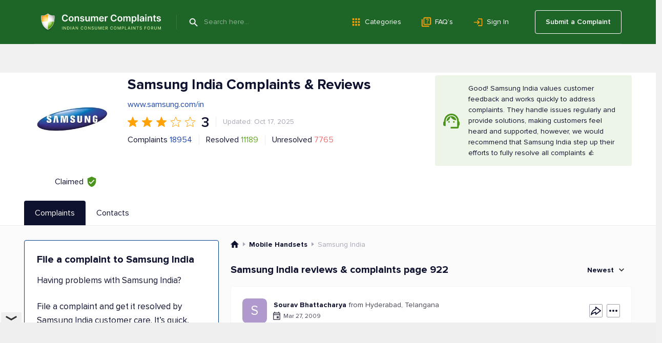

--- FILE ---
content_type: text/html; charset=UTF-8
request_url: https://www.consumercomplaints.in/samsung-india-b100069/page/922
body_size: 50817
content:
<!DOCTYPE html><html lang="en"><head>
<script async src="https://cdn.fuseplatform.net/publift/tags/2/4157/fuse.js"></script>
<title>Samsung India Complaints &amp; Reviews | Page 922</title><meta name="viewport" content="width=device-width, initial-scale=1">
<link rel="prev" href="/samsung-india-b100069/page/921">
<link rel="next" href="/samsung-india-b100069/page/923">
<meta name="description" content="Read consumer reviews of Samsung India. Submit your complaint to Samsung India customer care service. Page 922">
<meta name="keywords" content="samsung india, customer care, resolved, complaints, forum, contacts+91 89 3993 9899 [Customer Care], Page 922">
<link rel="canonical" href="https://www.consumercomplaints.in/samsung-india-b100069/page/922">
<script>fw=[];(function(d,u,z,w,v,y,l,k,m){while(h=u.pop()){a=d[w]('link');a.rel='stylesheet';a.href=h;d[y](k)[0][v](a);}try{if('sessionStorage' in window){d.cookie=m+'=;domain='+l+';expires=Thu, 01 Jan 1970 00:00:01 GMT;';s=sessionStorage;t=s.getItem(m);if(!t){s.setItem(m,d[z](m).innerHTML);t=s.getItem(m);}if(t){d.cookie=m+'=1;domain='+l;if(!d[z](m))(a=d[w]('style')).innerHTML=t;d[y](k)[0][v](a);}}}catch(e){}})(document,[''],'getElementById','createElement','appendChild','getElementsByTagName','www.consumercomplaints.in','head','fwplc');</script>
<style>.ads-bn-above-header{width: 100%;}.ads-bn-above-header > div{max-width: 1186px;min-width: 280px;padding: 28px 20px;margin: 0 auto;text-align: center;vertical-align: middle;}.ads-bn-above-header + .company-section{padding-top: 0;}.ads-compl-after-text{margin-top: 20px;}</style>
<link rel="stylesheet" href="/fw/6cf29b5e50e0616a0a9837d15341af0e.css?1764072290">
<link rel="preconnect" href="https://fonts.googleapis.com" ><link rel="preconnect" href="https://fonts.gstatic.com" crossorigin><link rel="preconnect" href="https://www.googletagservices.com" ><link rel="preconnect" href="https://www.google-analytics.com" ><link rel="preconnect" href="https://graph.facebook.com" >
<link rel="apple-touch-icon" sizes="57x57" href="/apple-touch-icon-114.png"/><link rel="apple-touch-icon" sizes="114x114" href="/apple-touch-icon-114.png"/><link rel="apple-touch-icon" sizes="72x72" href="/apple-touch-icon-144.png"/><link rel="apple-touch-icon" sizes="144x144" href="/apple-touch-icon-144.png"/><link rel="Shortcut Icon" href="/favicon.ico"><script async src="https://www.googletagmanager.com/gtag/js?id=G-YMN0XSFFDD"></script><script> window.dataLayer = window.dataLayer || [];
	function gtag(){dataLayer.push(arguments);}
	gtag('js', new Date());

	gtag('config', 'G-YMN0XSFFDD');
</script></head><body id="allcontent" class="body" style="padding-top:0"><div id="greyscreen"></div><script>var WebsiteConfig = {facebookAppID: "731353872396959", userType: "guest", isUser: false};</script><script> function cookieLoad() {
		var f=document.createElement('script');
		f.setAttribute("type","text/javascript");
		f.setAttribute("src", '');
		document.getElementsByTagName("head")[0].appendChild(f);
	}
</script><script>cookieLoad();</script>
<header class="page-header page-header_absolute_tmp_old"><div class="page-header__overlay"></div><div class="page-header__wrap"><div class="page-header__btn"><span class="page-header__btn-line"></span><span class="page-header__btn-line"></span><span class="page-header__btn-line"></span><span class="page-header__btn-line"></span></div><div class="page-header__column"><a class="page-header__logo" href="/"><img class="page-header__logo-img" src="/img/logo/logo.svg" alt="Icon"/><img class="page-header__logo-slogan" src="/img/logo/slogan.svg" alt="Consumer Complaints - Indian Consumer Complaints Forum"/></a><div class="page-header__search"><span class="page-header__search-btn" type="submit"></span><div class="page-header__search-ins"><form class="page-header__search-wrap" method="get" action="/"><button class="page-header__search-submit" type="submit"></button><input class="page-header__search-input" type="text" name="search" value="" placeholder="Search here..." autocomplete="off"/></form></div></div></div><ul class="page-header__menu page-header__menu_row"><li class="page-header__menu-item"><a class="page-header__menu-link page-header__menu-link_category" href="/categories">Categories</a></li><li class="page-header__menu-item"><a class="page-header__menu-link page-header__menu-link_faq" href="/faq/">FAQ’s</a></li><li class="page-header__menu-item"><a class="page-header__menu-link page-header__menu-link_signin" href="#" onclick="
						UserLogin.OnSuccess=function(){location.reload()};
						UserRegistration.OnSuccess=function(){location.href='https://www.consumercomplaints.in/new_complaint/'};
						return UserLogin.Show()
						">Sign In</a></li></ul><div class="page-header__user"><a class="page-header__user-submit" href="/new_complaint/">Submit a Complaint</a></div></div><div class="page-header__mob-dropdown"><ul class="page-header__menu"><li class="page-header__menu-item"><a class="page-header__menu-link page-header__menu-link_submit" href="/new_complaint/">Submit a Complaint</a></li><li class="page-header__menu-item"><a class="page-header__menu-link page-header__menu-link_category" href="/categories">Categories</a></li><li class="page-header__menu-item"><a class="page-header__menu-link page-header__menu-link_faq" href="/faq/">FAQ’s</a></li><li class="page-header__menu-item"><a class="page-header__menu-link page-header__menu-link_signin" href="#" onclick="
							UserLogin.OnSuccess=function(){location.reload()};
							UserRegistration.OnSuccess=function(){location.href='https://www.consumercomplaints.in/new_complaint/'};
							return UserLogin.Show()
							">Sign In</a></li></ul></div></header> <div class="ads-bn-above-header"><div data-fuse="header_leaderboard"></div></div><div class="company-section">
    <div class="page-container__wrap">
        <div class="company-section__header">
            <div class="company-section__logo-col">
                                                                                    <div class="company-section__logo">
                            <img class="company-section__logo-img" src="/thumb.php?bname=1&amp;src=samsung.jpg&amp;wmax=280&amp;hmax=280&amp;quality=90&amp;nocrop=1" alt="Samsung India Logo"
                                 title="Samsung India Logo">
                        </div>
                                                    <div class="company-section__claimed"
                     title="This status means that a representative from Samsung India has officially registered with ConsumerComplaints.in and confirmed their connection to the company. Claimed profiles, like Samsung India's, are managed by the company's representatives. They can respond to reviews and update information about the company, helping to ensure that the details are accurate and that they maintain communication with consumers.">
                    <div class="company-section__claimed-text">Claimed</div>
                    <div class="company-section__icon"></div>
                </div>
            </div>
            <div class="company-section__box">
                <div class="company-section__header-wrap">
                    <div class="company-section__header-column">
                        <div class="company-section__row">
                            <div class="company-section__col-head">
                                <h1 class="company-section__title">
                                                                        Samsung India Complaints &amp; Reviews                                                                    </h1>
                                                            </div>
                        </div>
                                                                                    <div class="company-section__main-website">
                                    <a href="http://www.samsung.com/in"
                                       target="_blank"
                                       rel="noopener noreferrer nofollow"
                                       class="company-section__main-website-link">www.samsung.com/in</a>
                                </div>
                                                        <div class="company-section__row company-section__row_rate">
                                <div class="rate-row">
                                                                                                                        <div class="rate-row__item-full"></div>
                                                                                                                                                                <div class="rate-row__item-full"></div>
                                                                                                                                                                <div class="rate-row__item-full"></div>
                                                                                                                                                                <div class="rate-row__item-empty"></div>
                                                                                                                                                                <div class="rate-row__item-empty"></div>
                                                                                                                <div class="rate-row__num">3</div>
                                </div>
                                <div class="company-section__sep"></div>
                                <div class="company-section__upd">
                                                                            Updated: Oct 17, 2025
                                                                    </div>
                            </div>
                            <div class="company-section__row company-section__row_wrap">
                                <div class="company-section__row company-section__row_items">
                                    <div class="company-section__item company-section__item_complaints">
                                                                                    Complaints <a href="#sorted">18954</a>
                                                                            </div>
                                    <div class="company-section__sep"></div>
                                    <div class="company-section__item company-section__item_resolved">
                                        Resolved
                                        <div class="company-section__item-num">11189</div>
                                    </div>
                                    <div class="company-section__sep"></div>
                                    <div class="company-section__item company-section__item_unresolved">
                                        Unresolved
                                        <div class="company-section__item-num">7765</div>
                                    </div>
                                </div>
                            </div>
                                            </div>
                                            
    <div class="company-section__infobox company-section__infobox_okay">
        Good! Samsung India values customer feedback and works quickly to address complaints. They handle issues regularly and provide solutions, making customers feel heard and supported, however, we would recommend that Samsung India step up their efforts to fully resolve all complaints 👍
    </div>



                                    </div>

                                            </div>

        </div>
    </div>
</div>
<div class="tabs-block" id="bname-tabs">
    <div class="page-container__wrap">
        <div class="tabs-block__navi">
                            <div class="tabs-block__link tabs-block__link_active">Complaints</div>
                                        <a class="tabs-block__link" href="/samsung-india-b100069/customer-care">Contacts</a>
                                </div>
    </div>
</div><div class="overlay"></div>
<div class="tabs-block__wrap"><div class="page-container__wrap"><div class="tabs-block__content tabs-block__content_active"><div class="company-section__wrap" itemscope itemtype="https://schema.org/LocalBusiness"><meta itemprop="image" content="/thumb.php?bname=1&src=samsung.jpg&wmax=900&hmax=900&quality=90&nocrop=1"><meta itemprop="logo" content="/thumb.php?bname=1&src=samsung.jpg&wmax=900&hmax=900&quality=90&nocrop=1"><meta itemprop="identifier" content="https://www.consumercomplaints.in/samsung-india-b100069/page/922"><meta itemprop="telephone" content="1800 3000 8282"><meta itemprop="name" content="Samsung India"><meta itemprop="url" content="/samsung-india-b100069"><meta itemprop="legalName" content="Samsung India Electronics Pvt. Ltd."><div class="company-section__column-left"> <div class="ads-bn-under-file-a-complaint"><div data-fuse="Incontent_Interscroller"></div></div> <div class="file-complaints"><h3 class="file-complaints__title">File a complaint to Samsung India</h3><p class="file-complaints__content">Having problems with Samsung India?</p><p class="file-complaints__content"> File a complaint and get it resolved by Samsung India customer care. It’s quick, effective and absolutely free! </p><div class="file-complaints__btn" onclick="redirect.submitBnameComplaint(100069)">SUBMIT A COMPLAINT</div></div>
</div><div class="company-section__column-right"><div class="breadcrumbs breadcrumbs_view_bname_with_tabs" itemscope itemtype="https://schema.org/BreadcrumbList">
    <div class="breadcrumbs__item" itemprop="itemListElement" itemscope itemtype="https://schema.org/ListItem">
        <a href="/" class="breadcrumbs__home" itemprop="item">
            <meta itemprop="position" content="1" />
            <meta itemprop="name" content="ConsumerComplaints.in" />
        </a>
    </div><div class="breadcrumbs__item" itemprop="itemListElement" itemscope itemtype="https://schema.org/ListItem">
    <a href="/bysubcategory/mobile-handsets" class="breadcrumbs__link" itemprop="item">
        <span>Mobile Handsets</span> 
        <meta itemprop="name" content="Mobile Handsets" />
        <meta itemprop="position" content="2" />
    </a>
</div><div class="breadcrumbs__item" itemprop="itemListElement" itemscope itemtype="https://schema.org/ListItem">
    <span itemprop="name">Samsung India</span> 
    <meta itemprop="position" content="3" />
</div></div><a name="sorted"></a><div class="block-header block-header_in-section"><h3 class="block-header__name block-header__name_black"> Samsung India reviews & complaints page 922 </h3><div class="block-header__column"><div class="sorting-unit"><div class="sorting-unit__box"> Newest </div><div class="sorting-unit__dropdown"><ul class="sorting-unit__list"><li class="sorting-unit__item" onclick="bname.sortComplaints( '/samsung-india-b100069', 'newest' )">Newest</li><li class="sorting-unit__item "
                        onclick="bname.sortComplaints( '/samsung-india-b100069', 'helpful' )">Most Helpful</li><li class="sorting-unit__item "
                        onclick="bname.sortComplaints( '/samsung-india-b100069', 'popular' )">Most Popular</li><li class="sorting-unit__item "
                        onclick="bname.sortComplaints( '/samsung-india-b100069', 'resolved' )">Resolved</li><li class="sorting-unit__item "
                        onclick="bname.sortComplaints( '/samsung-india-b100069', 'media' )">Contains Photos or Videos</li><li class="sorting-unit__item "
                        onclick="bname.sortComplaints( '/samsung-india-b100069', 'oldest' )">Oldest</li></ul></div></div></div></div>
<div id="c159690" class="complaint-box"><a name="cl159690" class="link-anchor"></a><a name="cl159690--post-your-comment" class="link-anchor"></a><div class="complaint-box__box"  itemscope itemtype="https://schema.org/Review"><div class="complaint-box__header"><div class="complaint-box__header-row"><div class="complaint-box__row"><div class="complaint-box__ins"><div class="author-box" onclick="document.location.href='/profile-1091465';return false;"><div class="author-box__avatar"><div class="author-box__avatar S">S</div></div><div class="author-box__column"><div class="author-box__row-profile"><div class="author-box__user "><b class="author-box__user_bold">Sourav Bhattacharya</b></div><div class="author-box__location"> from Hyderabad, Telangana </div></div><div class="author-box__row-info"><div class="author-box__date">Mar 27, 2009</div></div></div></div>
</div></div><div class="complaint-box__header-column"><div class="complaint-tools__btn complaint-tools__btn_share" title="Share" onclick="advcomplaint.showMenu( this, 'share' )"><div class="complaint-tools__share-block"><div onclick="advcomplaint.share( '159690', 'facebook' )" class="complaint-tools__share-block-link complaint-tools__share-block-link_fb"></div><div onclick="advcomplaint.share( '159690', 'pinterest' )" class="complaint-tools__share-block-link complaint-tools__share-block-link_pin"></div><div onclick="advcomplaint.share( '159690', 'twitter' )" class="complaint-tools__share-block-link complaint-tools__share-block-link_tw"></div><div onclick="advcomplaint.share( '159690', 'linkedin' )" class="complaint-tools__share-block-link complaint-tools__share-block-link_linkedin"></div><div onclick="advcomplaint.share( '159690', 'messenger' )" class="complaint-tools__share-block-link complaint-tools__share-block-link_messenger"></div><div onclick="advcomplaint.share( '159690', 'whatsapp' )" class="complaint-tools__share-block-link complaint-tools__share-block-link_whatsapp"></div></div></div><div class="complaint-tools complaint-tools_with-dropdown" onclick="advcomplaint.showMenu( this, 'dots' )"><div class="complaint-tools__dropdown complaint-tools__dropdown_menu"><div onclick="return advcomplaint.openReportDialog(159690)" class="complaint-tools__btn complaint-tools__btn_report"> Report </div><div onclick="return advcomplaint.copyLink( 159690, '#c159690 input[name=copyLink]' )" class="complaint-tools__btn complaint-tools__btn_copy"> Copy </div></div><input name="copyLink" type="text" style="display: none;"/><span class="complaint-tools__btn complaint-tools__btn_more"></span></div></div></div><div class="complaint-box__header-mobile"></div><span itemprop="author" itemscope itemtype="https://schema.org/Person"><meta itemprop="name" content="Sourav Bhattacharya"/><meta itemprop="url" content="/profile-1091465"/><span itemprop="address" itemscope itemtype="https://schema.org/PostalAddress"><meta itemprop="addressCountry" content="India"/><meta itemprop="addressRegion" content="Telangana"/><meta itemprop="addressLocality" content="Hyderabad"/></span></span><meta itemprop="datePublished" content="2009-03-27"><meta itemprop="headline" content="Poor Service Response by Service Center"><span itemprop="publisher" itemscope itemtype="https://schema.org/Organization"><meta itemprop="name" content="Consumer Complaints India"/><meta itemprop="sameAs" content="https://www.consumercomplaints.in" /></span><meta itemprop="inLanguage" content="en"><h4 itemscope itemprop="itemReviewed" itemtype="https://schema.org/Organization" class="complaint-box__title"><span class="like-a" id="cmcc159690"><meta itemprop="name" content="Samsung Home Theatre System"/>Poor Service Response by Service Center </span></h4></div>   <div class="complaint-box__text" id="cctxt159690"><div class="complaint-box__more-txt"><div itemprop="reviewBody">I am Sourav Bhattacharya from Hyderabad. I am submitting this complaint after a disappointing experience with Samsung India Ltd. On 3/13/2009 I purchased two biosleep split acs and a Samsung ht z110t home theatre system, serial no c526irpqb00427y from M/s Balaji Electronics in Somajiguda. The home theatre system conked off on 3/19/2009 exactly a week after the purchase date. During this time period it had only been used for 3 times. I registered a complaint with samsung customer service on the very same day and was advised that they would be sending a technician to my place for service of the faulty device the following day. During this time I was told that the problem was a very minor one and it can be repaired just by visiting my place.The technician visited my place as scheduled and inspected the system. Even though I was told that it would be fixed he failed to repair it on visit. He recommended that I send the system to the authorised service center Ratna Electronics for service repair which can only be done the following day. At that time he promised the problem would be fixed in a maximum of 3 days time. So the system was sent the following day to the service center on 3/21/2009 issuing claim no [protected]. I was promised it would be delivered by the following tuesday 3/24/2009 positively. The entire day passed of without any response from them until i called them up to enquire on the status of repair. To my satisfaction I was answered back that the set was in working condition and was under observation for the day. They would be delivering it the following day. So I waited for the whole day without receiving any reponse from them. I called them up again on 3/25/2009 eve and was told that the system again had conked off and was being worked upon. I was astonished at that statement and asked for a promised surer delivery date. The rep told me it would be delivered for sure on friday the 26th with no excuses made. Today is the 27th and i still havent heard from them. When i try calling them up nobody answers the phone. I have also tried calling up samsung customer service no where they just take a complaint and give out complaint no and do nothing. As of now i have no information on the whereabouts or status of the product which i purchased with my hard earned money. <br />
I have been a loyal customer for samsung all through my life. I have a samsung washing machine and refrigerator along with two split acs manufactured by samsung. All my life i have used numerous samsung products like colour television, pc monitor, window ac, hard disk drives and cd and dvd writers. But this is a very disappointing experience from my favourite electronics manufacturing co. My questions to samsung management are<br />
<br />
1. Why do you make promises which you cannot keep? And if thats part of your business, should you not inform a loyal customer if for some reason you are not able to meet your deadline? During the service call u repeatedly ask for contact details for what purpose then if you are not willing to use them in time of need? Why this facade?<br />
<br />
2. If because of this experience I think twice before buying any samsung products in future will i be unjustified?<br />
<br />
All people out there please take into consideration these factors before buying any samsung products as they seem to take pride in just selling and not caring afterwards. <br />
<br />
Sourav Bhattacharya<br />
Mob [protected]</div>
</div></div><div class="complaint-tools complaint-tools_flex"><div class="complaint-tools__column complaint-tools__column_helpful"><div onclick="return advcomplaint.toggleHelpful( 159690 )" class="complaint-tools__btn complaint-tools__btn_help" title="Helpful"> Helpful </div><div class="complaint-tools__comments complaint-tools__comments_desktop"></div><div class="complaint-tools__comments complaint-tools__comments_mobile"> Found this helpful? </div></div><div class="complaint-tools__column complaint-tools__column_comments"><div onclick="$('#c159690 .complaint-box__more-add-comment').toggleClass('complaint-box__more-add-comment_show');" class="complaint-tools__btn complaint-tools__btn_reply" title="Add a comment"> Write a comment </div><div class="complaint-tools__btn complaint-tools__btn_share" title="Share" onclick="advcomplaint.showMenu( this, 'share' )"><div class="complaint-tools__share-block"><div onclick="advcomplaint.share( '159690', 'facebook' )" class="complaint-tools__share-block-link complaint-tools__share-block-link_fb"></div><div onclick="advcomplaint.share( '159690', 'pinterest' )" class="complaint-tools__share-block-link complaint-tools__share-block-link_pin"></div><div onclick="advcomplaint.share( '159690', 'twitter' )" class="complaint-tools__share-block-link complaint-tools__share-block-link_tw"></div><div onclick="advcomplaint.share( '159690', 'linkedin' )" class="complaint-tools__share-block-link complaint-tools__share-block-link_linkedin"></div><div onclick="advcomplaint.share( '159690', 'messenger' )" class="complaint-tools__share-block-link complaint-tools__share-block-link_messenger"></div><div onclick="advcomplaint.share( '159690', 'whatsapp' )" class="complaint-tools__share-block-link complaint-tools__share-block-link_whatsapp"></div></div></div><div class="complaint-tools complaint-tools_with-dropdown" onclick="advcomplaint.showMenu( this, 'dots' )"><div class="complaint-tools__dropdown complaint-tools__dropdown_menu"><div onclick="return advcomplaint.openReportDialog(159690)" class="complaint-tools__btn complaint-tools__btn_report"> Report </div><div onclick="return advcomplaint.copyLink( 159690, '#c159690 input[name=copyLink]' )" class="complaint-tools__btn complaint-tools__btn_copy"> Copy </div></div><input name="copyLink" type="text" style="display: none;"/><span class="complaint-tools__btn complaint-tools__btn_more"></span></div></div></div><div class="complaint-box__more-add-comment"><div class="block-header block-header_comment-form"><h3 class="block-header__name block-header__name_black">Post your Comment</h3><div class="block-header__column"><a href="/comment-guidelines.html" target="_blank" class="block-header__guide-link">Comment Guidelines</a></div></div><div id="addcomment159690" class="post-comment"><form method="post" action="/ajax.php?addcomment=159690"><input type=hidden name="is_update" value="0"><input type=hidden name="post_reply" value="0"><input type=hidden name="spititout" value="Submit"><input type=hidden name="stars" value=""/><input type=hidden name="_no_rating" value="1"><ul class="red errors"></ul><div style="text-align:center;display:none;"><b>I want to submit</b><input type="radio" name="score" value="D" style="vertical-align:bottom;margin-left:20px;"> Complaint <input type="radio" name="score" value="A" style="vertical-align:bottom;margin-left:15px;"> Positive Review <input type="radio" name="score" value="N" checked style="vertical-align:bottom;margin-left:15px;"> Neutral Comment </div><div class="txtareawrap form"><textarea name="text" placeholder="Write a comment..."></textarea></div><div><div class="image-list files"></div><div class="add-image-block"><input type="file" name="file" style="position:absolute;margin-left:-5000px;"><div class="foto-btn"><div class="foto-btn-link" onclick="$(this).parent().prev().click();return false;">Add Image</div></div><div class="width300 progress"><div></div></div></div></div><div><div class="post-comment__captcha"><img src="https://www.consumercomplaints.in/captcha/captcha.php" width="120" height="50" class="captcha" alt="code"><img src="https://www.consumercomplaints.in/img/arrow1.png" width="23" height="16" class="arrow" alt=""><input type=text name="code" class="forminpt"></div></div><div class="post-comment__wrap"><div class="post-comment__terms"> By clicking Submit you agree to our <a href="/terms-conditions.html" target="_blank">Terms of Use</a></div><div class="post-comment__btn submit" onclick="$(this).closest('form').submit();">Submit</div></div></form></div><script>
fw.push(function () {
	var rootBlock = $( '#addcomment159690' );
	
	// bind ratting event handlers
	rootBlock.find( "a[data-ratting]" ).click( function () {
		var val = $(this).attr( "data-ratting" );
		
		rootBlock.find( "input[name=stars]" ).val( val );
		rootBlock.find( "input[name='_no_rating']" ).prop( "checked", false );
		
		return false;
	}).mouseover( function () {
		var val = $(this).attr( "data-ratting" );
		
		rootBlock.find( ".stars-big" ).attr( "class", "stars-big stars-big-" + val );
	}).mouseout( function () {
		var formRatting = rootBlock.find( "input[name=stars]" ).val();
		
		rootBlock.find( ".stars-big" ).attr( "class", "stars-big stars-big-" + formRatting );
		rootBlock.find( "input[name='_no_rating']" ).prop( "checked", formRatting.length && formRatting > 0 ? false : true );
	});
	
	rootBlock.find( "input[name=_no_rating]" ).click( function () {
		rootBlock.find( "input[name=stars]" ).val( "" );
		rootBlock.find( ".stars-big" ).attr( "class", "stars-big" );
	});
	
	// submit button event
	rootBlock.find( "form" ).on('submit', addcomment);
	
	// upload button event
	rootBlock.find( "input[name=file]" ).fileupload({
		url: 'https://www.consumercomplaints.in/ajax.php?fileupload=comment',
		dataType: 'json',
		send: function (e, data) {

		},
		done: function (e, data) {
			data.donefinished(data);
		},
		donefinished: function(data) {
			rootBlock.find('.progress').fadeOut('slow');
			if (typeof(data.result.error) != 'undefined') {
				alert(data.result.error);
			} else {
				var div = $('<div class="del" title="Delete" style="display:none"></div>');
				div.attr('id', data.result.id);
				div.css('background-image','url('+data.result.src+')');
				div.on('click', function(){
					$.getJSON('https://www.consumercomplaints.in/ajax.php?fileupload=comment&delete='+this.id)
						.done(function(data) {
							if (typeof(data.done) != 'undefined') {
							   $('#'+data.id).fadeOut('slow', function() {
								   $('#'+data.id).remove();
							   });
							}
						});
				});
				div.appendTo( rootBlock.find( ".files" ) );
				rootBlock.find( ".files" ).find('div:hidden').fadeIn('slow');
			}
		},
		fail: function() {
			alert("System error! Can't upload file!");
		},
		progressall: function (e, data) {
			var progress = parseInt(data.loaded / data.total * 100, 10);
			rootBlock.find('.progress').show().css( 'width', progress + '%' );
		}
	});
});
</script>
</div></div></div><div class="in-ads-min-height"></div> <div id="c158227" class="complaint-box"><a name="cl158227" class="link-anchor"></a><a name="cl158227--post-your-comment" class="link-anchor"></a><div class="complaint-box__box"  itemscope itemtype="https://schema.org/Review"><div class="complaint-box__header"><div class="complaint-box__header-row"><div class="complaint-box__row"><div class="complaint-box__ins"><div class="author-box" onclick="document.location.href='/profile-1089000';return false;"><div class="author-box__avatar"><div class="author-box__avatar S">S</div></div><div class="author-box__column"><div class="author-box__row-profile"><div class="author-box__user "><b class="author-box__user_bold">Sunil Kumar Bahri</b></div><div class="author-box__location"> from Nawanshahr, Punjab </div></div><div class="author-box__row-info"><div class="author-box__date">Mar 24, 2009</div></div></div></div>
</div></div><div class="complaint-box__header-column"><div class="complaint-box__resolved" style="cursor: default;"> Resolved </div><div class="complaint-tools__btn complaint-tools__btn_share" title="Share" onclick="advcomplaint.showMenu( this, 'share' )"><div class="complaint-tools__share-block"><div onclick="advcomplaint.share( '158227', 'facebook' )" class="complaint-tools__share-block-link complaint-tools__share-block-link_fb"></div><div onclick="advcomplaint.share( '158227', 'pinterest' )" class="complaint-tools__share-block-link complaint-tools__share-block-link_pin"></div><div onclick="advcomplaint.share( '158227', 'twitter' )" class="complaint-tools__share-block-link complaint-tools__share-block-link_tw"></div><div onclick="advcomplaint.share( '158227', 'linkedin' )" class="complaint-tools__share-block-link complaint-tools__share-block-link_linkedin"></div><div onclick="advcomplaint.share( '158227', 'messenger' )" class="complaint-tools__share-block-link complaint-tools__share-block-link_messenger"></div><div onclick="advcomplaint.share( '158227', 'whatsapp' )" class="complaint-tools__share-block-link complaint-tools__share-block-link_whatsapp"></div></div></div><div class="complaint-tools complaint-tools_with-dropdown" onclick="advcomplaint.showMenu( this, 'dots' )"><div class="complaint-tools__dropdown complaint-tools__dropdown_menu"><div onclick="return advcomplaint.openReportDialog(158227)" class="complaint-tools__btn complaint-tools__btn_report"> Report </div><div onclick="return advcomplaint.copyLink( 158227, '#c158227 input[name=copyLink]' )" class="complaint-tools__btn complaint-tools__btn_copy"> Copy </div></div><input name="copyLink" type="text" style="display: none;"/><span class="complaint-tools__btn complaint-tools__btn_more"></span></div></div></div><div class="complaint-box__header-mobile"><div class="complaint-box__resolved" style="cursor: default;"> Resolved </div></div><span itemprop="author" itemscope itemtype="https://schema.org/Person"><meta itemprop="name" content="Sunil Kumar Bahri"/><meta itemprop="url" content="/profile-1089000"/><span itemprop="address" itemscope itemtype="https://schema.org/PostalAddress"><meta itemprop="addressCountry" content="India"/><meta itemprop="addressRegion" content="Punjab"/><meta itemprop="addressLocality" content="Nawanshahr"/></span></span><meta itemprop="datePublished" content="2009-03-24"><meta itemprop="headline" content="WITH REF TO COMPLAINT NO 16230"><span itemprop="publisher" itemscope itemtype="https://schema.org/Organization"><meta itemprop="name" content="Consumer Complaints India"/><meta itemprop="sameAs" content="https://www.consumercomplaints.in" /></span><meta itemprop="inLanguage" content="en"><h4 itemscope itemprop="itemReviewed" itemtype="https://schema.org/Organization" class="complaint-box__title"><span class="like-a" id="cmcc158227"><meta itemprop="name" content="Samsung / Lcd"/>WITH REF TO COMPLAINT NO 16230 </span></h4></div>   <div class="complaint-box__text" id="cctxt158227"><div class="complaint-box__more-txt"><div itemprop="reviewBody">I bought samsung LCD 32&quot; on 9 dec, 2008 from M/s The Electroage<br />
&gt; Consumer Electronic Goods, SCO 363, Sector 35B, Chandigarh. LCD which was<br />
&gt; displayed in the showroon and which we finalised for purchase was with 30000 contrast ratio whereas the LCD &gt; which was delivered to me was 10000. I approached company as well as<br />
&gt; dealer but getting no response. Dealer and company both agreeing that i was delivered LCD other than what was shown to me but i am not getting any response.</div><div class="resolved-text"><div class="resolved-text-date">Aug 14, 2020</div><b class="resolved-text-title">Complaint marked as <strong class="resolved-text-title__icon">Resolved</strong></b>&nbsp; </div>
</div><div class="complaint-box__spc complaint-box__more-txt_closed"></div><div class="complaint-box__links-more"><div class="complaint-box__links-item complaint-box__links-item_opened" onclick="
                $( '#cctxt158227 .complaint-box__spc' ).toggleClass('complaint-box__more-txt_closed');
                $( '#cctxt158227 .complaint-box__more-comments' ).toggleClass( 'complaint-box__more-comments_opened' );
                let str = [ 'View replies', 'Hide replies' ];
                $(this).text( $(this).text() == str[0] ? str[1] : str[0] );
                "> View replies </div></div><div class="complaint-box__more-comments"><div class="comments" id="c1810998" onmouseover="jQuery('#c1810998 .comments__like-buttons').show();" onmouseout="jQuery('#c1810998 .comments__like-buttons').hide();" itemprop="comment" itemscope itemtype="https://schema.org/Comment"><div class="comments__header comments_small"><div class="comments__user-info" itemprop="author" itemscope itemtype="https://schema.org/Person"><meta itemprop="name" content=""><div class="comments__user-left"><div class="author-box" onclick="document.location.href='/profile-145170';return false;"><div class="author-box__avatar"><div class="author-box__avatar R">R</div></div><div class="author-box__column"><div class="author-box__row-profile"><div class="author-box__user "><b class="author-box__user_bold">rajeshwarirajkumar</b></div><div class="author-box__location"> from Chennai, Tamil Nadu </div></div><div class="author-box__row-info"></div></div></div>
</div><div class="comments__user-right"><div>   </div><span class="comments__like-buttons"><a  href="#" onclick=" likeID = 1810998;  UserLogin.OnSuccess = clickLike;
                                UserLogin.Show();  return false;" class="comments__btn comments__btn_like" title="I think this review is helpful"></a><a href="#" style="display:none" onclick=" likeID = 1810998;  UserLogin.OnSuccess = clickUnLike;
                                UserLogin.Show();  return false;" class="comments__btn comments__btn_unlike"></a></span><div class="comments__like-count"></div></div></div></div><div class="comments__text" itemprop="text"> <h3 class='comments__subtitle'>samsung lcd 32&quot; &mdash; no response for complaint</h3>we got a samsung lcd 32&quot;c550 series tv 2 months back in abudhabi.. v complained in the customer care regarding the fault, they gave us this complaint no ([protected]) dated july 22 and have not yet turned up for repairing it...pls do the needful. <div class="comments__add-reply comments_small"><a href="#" onclick=" UserLogin.OnSuccess=function(){show_gray_bg();location.reload()};
                        UserLogin.Show();
                        return false; " class="comments__link">Reply</a></div></div></div> 

<div class="comments" id="c1811165" onmouseover="jQuery('#c1811165 .comments__like-buttons').show();" onmouseout="jQuery('#c1811165 .comments__like-buttons').hide();" itemprop="comment" itemscope itemtype="https://schema.org/Comment"><div class="comments__header comments_small"><div class="comments__user-info" itemprop="author" itemscope itemtype="https://schema.org/Person"><meta itemprop="name" content=""><div class="comments__user-left"><div class="author-box" onclick="document.location.href='/profile-148783';return false;"><div class="author-box__avatar"><div class="author-box__avatar V">V</div></div><div class="author-box__column"><div class="author-box__row-profile"><div class="author-box__user "><b class="author-box__user_bold">veer_sen_yadav</b></div><div class="author-box__location"> from Nawanshahr, Punjab </div></div><div class="author-box__row-info"></div></div></div>
</div><div class="comments__user-right"><div>   </div><span class="comments__like-buttons"><a  href="#" onclick=" likeID = 1811165;  UserLogin.OnSuccess = clickLike;
                                UserLogin.Show();  return false;" class="comments__btn comments__btn_like" title="I think this review is helpful"></a><a href="#" style="display:none" onclick=" likeID = 1811165;  UserLogin.OnSuccess = clickUnLike;
                                UserLogin.Show();  return false;" class="comments__btn comments__btn_unlike"></a></span><div class="comments__like-count"></div></div></div></div><div class="comments__text" itemprop="text"> <h3 class='comments__subtitle'>SAMSUNG/LCD &mdash; Complaint not attended yet</h3>I had complained regarding the non-functioning of my LCD(32&quot;) on 23/08/2010 at[protected], Complaint no. is-[protected], I am contecting at the above said no. regularly thrice in a day since 27/09/2010. But still no positive response I had get &amp; complaint not get closed yet.<br />
Please do the needful of tell me how to proceed.<br />
<br />
Regards!<br />
Veer Sen yadav<br />
[protected],[protected]<br />
e-mail- [protected]@yahoo.co.in<br />
<br />
House No.:-12<br />
Ravindra Enclave Phase:-1<br />
Balatana, Zirakpur   <br />
SAS Nagar(Mohali)<br />
Punjab <div class="comments__add-reply comments_small"><a href="#" onclick=" UserLogin.OnSuccess=function(){show_gray_bg();location.reload()};
                        UserLogin.Show();
                        return false; " class="comments__link">Reply</a></div></div></div>
<div class="comments" id="c1870925" onmouseover="jQuery('#c1870925 .comments__like-buttons').show();" onmouseout="jQuery('#c1870925 .comments__like-buttons').hide();" itemprop="comment" itemscope itemtype="https://schema.org/Comment"><div class="comments__header comments_small"><div class="comments__user-info" itemprop="author" itemscope itemtype="https://schema.org/Person"><meta itemprop="name" content=""><div class="comments__user-left"><div class="author-box" onclick="document.location.href='/profile-301055';return false;"><div class="author-box__avatar"><div class="author-box__avatar S">S</div></div><div class="author-box__column"><div class="author-box__row-profile"><div class="author-box__user "><b class="author-box__user_bold">sumit_00us</b></div><div class="author-box__location"> from Mumbai, Maharashtra </div></div><div class="author-box__row-info"><div class="author-box__date">Jan 24, 2011</div></div></div></div>
</div><div class="comments__user-right"><div>   </div><span class="comments__like-buttons"><a  href="#" onclick=" likeID = 1870925;  UserLogin.OnSuccess = clickLike;
                                UserLogin.Show();  return false;" class="comments__btn comments__btn_like" title="I think this review is helpful"></a><a href="#" style="display:none" onclick=" likeID = 1870925;  UserLogin.OnSuccess = clickUnLike;
                                UserLogin.Show();  return false;" class="comments__btn comments__btn_unlike"></a></span><div class="comments__like-count"></div></div></div></div><div class="comments__text" itemprop="text"> <h3 class='comments__subtitle'>SAMSUNG/LCD &mdash; Complaint related to Left Side Speaker problem registered in OCt&#39;10 but still no response</h3>Dear Sir,<br />
I had made a complain at Samsung Call center regarding the speaker problem which arises within 3 month of purchase of LCD. An engineer came after two days to see the problem and after seeing he assured me change of speaker within a week... Since then its been more than 3 month now &amp; I&#039;m waiting for a solution, meanwhile I... contacted few time to its local service center in (Jhansi,Utter Pradesh) and call center but all given commitment &amp; deadlines remain fake commitment and the problem still not resolved.<br />
Is this the kind of service SAMSUNG provide to its customers.<br />
<br />
As per ur instructions given by LCD customer care, I sent the mail at &quot;samsungindia.[protected]@gmail.com&quot; with all details but still no positive response. Meanwhile once again, I called at its call center and got below msg,<br />
&quot;Thank you for calling SAMSUNG.Your call has been registered with BP ...No:[protected]. Please quote this no. for any future reference at 30308282 / [protected]&quot;<br />
<br />
Will u pls assist me with attached complain no...??<br />
<br />
Regards<br />
Sumit Singh<br />
[protected]<br />
Snr. Executive- Vodafone <div class="comments__add-reply comments_small"><a href="#" onclick=" UserLogin.OnSuccess=function(){show_gray_bg();location.reload()};
                        UserLogin.Show();
                        return false; " class="comments__link">Reply</a></div></div></div>
<div class="comments" id="c1872233" onmouseover="jQuery('#c1872233 .comments__like-buttons').show();" onmouseout="jQuery('#c1872233 .comments__like-buttons').hide();" itemprop="comment" itemscope itemtype="https://schema.org/Comment"><div class="comments__header comments_small"><div class="comments__user-info" itemprop="author" itemscope itemtype="https://schema.org/Person"><meta itemprop="name" content=""><div class="comments__user-left"><div class="author-box" onclick="document.location.href='/profile-585233';return false;"><div class="author-box__avatar"><div class="author-box__avatar S">S</div></div><div class="author-box__column"><div class="author-box__row-profile"><div class="author-box__user "><b class="author-box__user_bold">SWAPNILCMORE</b></div><div class="author-box__location"> from Chennai, Tamil Nadu </div></div><div class="author-box__row-info"><div class="author-box__date">Oct 9, 2011</div></div></div></div>
</div><div class="comments__user-right"><div>   </div><span class="comments__like-buttons"><a  href="#" onclick=" likeID = 1872233;  UserLogin.OnSuccess = clickLike;
                                UserLogin.Show();  return false;" class="comments__btn comments__btn_like" title="I think this review is helpful"></a><a href="#" style="display:none" onclick=" likeID = 1872233;  UserLogin.OnSuccess = clickUnLike;
                                UserLogin.Show();  return false;" class="comments__btn comments__btn_unlike"></a></span><div class="comments__like-count"></div></div></div></div><div class="comments__text" itemprop="text"> <h3 class='comments__subtitle'>SAMSUNG/LCD &mdash; COMPLAINT AGAINST COMPANY</h3>Dear sir,<br />
<br />
Last 3 months ago I was buy Samsung LCD but it is not working very well.Kindly request you to please replace LCD as soon as possible.<br />
<br />
Regards,<br />
Swapnil More. <div class="comments__add-reply comments_small"><a href="#" onclick=" UserLogin.OnSuccess=function(){show_gray_bg();location.reload()};
                        UserLogin.Show();
                        return false; " class="comments__link">Reply</a></div></div></div> 

</div></div><div class="complaint-tools complaint-tools_flex"><div class="complaint-tools__column complaint-tools__column_helpful"><div onclick="return advcomplaint.toggleHelpful( 158227 )" class="complaint-tools__btn complaint-tools__btn_help" title="Helpful"> Helpful </div><div class="complaint-tools__comments complaint-tools__comments_desktop"></div><div class="complaint-tools__comments complaint-tools__comments_mobile"> Found this helpful? </div></div><div class="complaint-tools__column complaint-tools__column_comments"><div onclick="$('#c158227 .complaint-box__more-add-comment').toggleClass('complaint-box__more-add-comment_show');" class="complaint-tools__btn complaint-tools__btn_reply" title="Add a comment"> 4 Comments </div><div class="complaint-tools__btn complaint-tools__btn_share" title="Share" onclick="advcomplaint.showMenu( this, 'share' )"><div class="complaint-tools__share-block"><div onclick="advcomplaint.share( '158227', 'facebook' )" class="complaint-tools__share-block-link complaint-tools__share-block-link_fb"></div><div onclick="advcomplaint.share( '158227', 'pinterest' )" class="complaint-tools__share-block-link complaint-tools__share-block-link_pin"></div><div onclick="advcomplaint.share( '158227', 'twitter' )" class="complaint-tools__share-block-link complaint-tools__share-block-link_tw"></div><div onclick="advcomplaint.share( '158227', 'linkedin' )" class="complaint-tools__share-block-link complaint-tools__share-block-link_linkedin"></div><div onclick="advcomplaint.share( '158227', 'messenger' )" class="complaint-tools__share-block-link complaint-tools__share-block-link_messenger"></div><div onclick="advcomplaint.share( '158227', 'whatsapp' )" class="complaint-tools__share-block-link complaint-tools__share-block-link_whatsapp"></div></div></div><div class="complaint-tools complaint-tools_with-dropdown" onclick="advcomplaint.showMenu( this, 'dots' )"><div class="complaint-tools__dropdown complaint-tools__dropdown_menu"><div onclick="return advcomplaint.openReportDialog(158227)" class="complaint-tools__btn complaint-tools__btn_report"> Report </div><div onclick="return advcomplaint.copyLink( 158227, '#c158227 input[name=copyLink]' )" class="complaint-tools__btn complaint-tools__btn_copy"> Copy </div></div><input name="copyLink" type="text" style="display: none;"/><span class="complaint-tools__btn complaint-tools__btn_more"></span></div></div></div><div class="complaint-box__more-add-comment"><div class="block-header block-header_comment-form"><h3 class="block-header__name block-header__name_black">Post your Comment</h3><div class="block-header__column"><a href="/comment-guidelines.html" target="_blank" class="block-header__guide-link">Comment Guidelines</a></div></div><div id="addcomment158227" class="post-comment"><form method="post" action="/ajax.php?addcomment=158227"><input type=hidden name="is_update" value="0"><input type=hidden name="post_reply" value="0"><input type=hidden name="spititout" value="Submit"><input type=hidden name="stars" value=""/><input type=hidden name="_no_rating" value="1"><ul class="red errors"></ul><div style="text-align:center;display:none;"><b>I want to submit</b><input type="radio" name="score" value="D" style="vertical-align:bottom;margin-left:20px;"> Complaint <input type="radio" name="score" value="A" style="vertical-align:bottom;margin-left:15px;"> Positive Review <input type="radio" name="score" value="N" checked style="vertical-align:bottom;margin-left:15px;"> Neutral Comment </div><div class="txtareawrap form"><textarea name="text" placeholder="Write a comment..."></textarea></div><div><div class="image-list files"></div><div class="add-image-block"><input type="file" name="file" style="position:absolute;margin-left:-5000px;"><div class="foto-btn"><div class="foto-btn-link" onclick="$(this).parent().prev().click();return false;">Add Image</div></div><div class="width300 progress"><div></div></div></div></div><div><div class="post-comment__captcha"><img src="https://www.consumercomplaints.in/captcha/captcha.php" width="120" height="50" class="captcha" alt="code"><img src="https://www.consumercomplaints.in/img/arrow1.png" width="23" height="16" class="arrow" alt=""><input type=text name="code" class="forminpt"></div></div><div class="post-comment__wrap"><div class="post-comment__terms"> By clicking Submit you agree to our <a href="/terms-conditions.html" target="_blank">Terms of Use</a></div><div class="post-comment__btn submit" onclick="$(this).closest('form').submit();">Submit</div></div></form></div><script>
fw.push(function () {
	var rootBlock = $( '#addcomment158227' );
	
	// bind ratting event handlers
	rootBlock.find( "a[data-ratting]" ).click( function () {
		var val = $(this).attr( "data-ratting" );
		
		rootBlock.find( "input[name=stars]" ).val( val );
		rootBlock.find( "input[name='_no_rating']" ).prop( "checked", false );
		
		return false;
	}).mouseover( function () {
		var val = $(this).attr( "data-ratting" );
		
		rootBlock.find( ".stars-big" ).attr( "class", "stars-big stars-big-" + val );
	}).mouseout( function () {
		var formRatting = rootBlock.find( "input[name=stars]" ).val();
		
		rootBlock.find( ".stars-big" ).attr( "class", "stars-big stars-big-" + formRatting );
		rootBlock.find( "input[name='_no_rating']" ).prop( "checked", formRatting.length && formRatting > 0 ? false : true );
	});
	
	rootBlock.find( "input[name=_no_rating]" ).click( function () {
		rootBlock.find( "input[name=stars]" ).val( "" );
		rootBlock.find( ".stars-big" ).attr( "class", "stars-big" );
	});
	
	// submit button event
	rootBlock.find( "form" ).on('submit', addcomment);
	
	// upload button event
	rootBlock.find( "input[name=file]" ).fileupload({
		url: 'https://www.consumercomplaints.in/ajax.php?fileupload=comment',
		dataType: 'json',
		send: function (e, data) {

		},
		done: function (e, data) {
			data.donefinished(data);
		},
		donefinished: function(data) {
			rootBlock.find('.progress').fadeOut('slow');
			if (typeof(data.result.error) != 'undefined') {
				alert(data.result.error);
			} else {
				var div = $('<div class="del" title="Delete" style="display:none"></div>');
				div.attr('id', data.result.id);
				div.css('background-image','url('+data.result.src+')');
				div.on('click', function(){
					$.getJSON('https://www.consumercomplaints.in/ajax.php?fileupload=comment&delete='+this.id)
						.done(function(data) {
							if (typeof(data.done) != 'undefined') {
							   $('#'+data.id).fadeOut('slow', function() {
								   $('#'+data.id).remove();
							   });
							}
						});
				});
				div.appendTo( rootBlock.find( ".files" ) );
				rootBlock.find( ".files" ).find('div:hidden').fadeIn('slow');
			}
		},
		fail: function() {
			alert("System error! Can't upload file!");
		},
		progressall: function (e, data) {
			var progress = parseInt(data.loaded / data.total * 100, 10);
			rootBlock.find('.progress').show().css( 'width', progress + '%' );
		}
	});
});
</script>
</div></div></div><div class="in-ads-min-height"></div> <div id="c157036" class="complaint-box"><a name="cl157036" class="link-anchor"></a><a name="cl157036--post-your-comment" class="link-anchor"></a><div class="complaint-box__box"  itemscope itemtype="https://schema.org/Review"><div class="complaint-box__header"><div class="complaint-box__header-row"><div class="complaint-box__row"><div class="complaint-box__ins"><div class="author-box" onclick="document.location.href='/profile-1089547';return false;"><div class="author-box__avatar"><div class="author-box__avatar M">M</div></div><div class="author-box__column"><div class="author-box__row-profile"><div class="author-box__user "><b class="author-box__user_bold">Milan Patil</b></div><div class="author-box__location"> from New Delhi, Delhi </div></div><div class="author-box__row-info"><div class="author-box__date">Mar 21, 2009</div></div></div></div>
</div></div><div class="complaint-box__header-column"><div class="complaint-box__resolved" style="cursor: default;"> Resolved </div><div class="complaint-tools__btn complaint-tools__btn_share" title="Share" onclick="advcomplaint.showMenu( this, 'share' )"><div class="complaint-tools__share-block"><div onclick="advcomplaint.share( '157036', 'facebook' )" class="complaint-tools__share-block-link complaint-tools__share-block-link_fb"></div><div onclick="advcomplaint.share( '157036', 'pinterest' )" class="complaint-tools__share-block-link complaint-tools__share-block-link_pin"></div><div onclick="advcomplaint.share( '157036', 'twitter' )" class="complaint-tools__share-block-link complaint-tools__share-block-link_tw"></div><div onclick="advcomplaint.share( '157036', 'linkedin' )" class="complaint-tools__share-block-link complaint-tools__share-block-link_linkedin"></div><div onclick="advcomplaint.share( '157036', 'messenger' )" class="complaint-tools__share-block-link complaint-tools__share-block-link_messenger"></div><div onclick="advcomplaint.share( '157036', 'whatsapp' )" class="complaint-tools__share-block-link complaint-tools__share-block-link_whatsapp"></div></div></div><div class="complaint-tools complaint-tools_with-dropdown" onclick="advcomplaint.showMenu( this, 'dots' )"><div class="complaint-tools__dropdown complaint-tools__dropdown_menu"><div onclick="return advcomplaint.openReportDialog(157036)" class="complaint-tools__btn complaint-tools__btn_report"> Report </div><div onclick="return advcomplaint.copyLink( 157036, '#c157036 input[name=copyLink]' )" class="complaint-tools__btn complaint-tools__btn_copy"> Copy </div></div><input name="copyLink" type="text" style="display: none;"/><span class="complaint-tools__btn complaint-tools__btn_more"></span></div></div></div><div class="complaint-box__header-mobile"><div class="complaint-box__resolved" style="cursor: default;"> Resolved </div></div><span itemprop="author" itemscope itemtype="https://schema.org/Person"><meta itemprop="name" content="Milan Patil"/><meta itemprop="url" content="/profile-1089547"/><span itemprop="address" itemscope itemtype="https://schema.org/PostalAddress"><meta itemprop="addressCountry" content="India"/><meta itemprop="addressRegion" content="Delhi"/><meta itemprop="addressLocality" content="New Delhi"/></span></span><meta itemprop="datePublished" content="2009-03-21"><meta itemprop="headline" content="Replace my phone"><span itemprop="publisher" itemscope itemtype="https://schema.org/Organization"><meta itemprop="name" content="Consumer Complaints India"/><meta itemprop="sameAs" content="https://www.consumercomplaints.in" /></span><meta itemprop="inLanguage" content="en"><h4 itemscope itemprop="itemReviewed" itemtype="https://schema.org/Organization" class="complaint-box__title"><span class="like-a" id="cmcc157036"><meta itemprop="name" content="Samsung - Mobile"/>Replace my phone </span></h4></div>   <div class="complaint-box__text" id="cctxt157036"><div class="complaint-box__more-txt"><div itemprop="reviewBody">I Had purchased new SAMSUNG GURU 1410. (IMEA NO. [protected]) from samsung Aurhorized Dealer M/s Rediphone-Vadodara.Gujarat. on 24 Jan-2009 evening.<br />
<br />
A problem occured on 1st Feb &#039;09.I have complained the same to Samsung Super Service Centre at Vadodra. At first they promised me to give the phone, the same evening. However, I did not get my phone in the evening. On enquiring they said that they did not have the necessary software to repair my phone. They gave my phone back after four days.<br />
<br />
However, the phone again stopped working on 7th March &#039;09 evening. I gave the phone to Samsung service station ( Work order no. WA[protected]) on 9th March (8th march was Sunday).They again promised me to revert back by evening. (same thing 3 time happen, they always promised me but they never give my cell phone)<br />
<br />
I have not got my mobile till date. They are neither replying to my mail nor are they giving proper reply on phone.I don&#039;t know when will I get my phone back.I have already asked them to replace my phone because of such harresment. But they are not agreeing.<br />
<br />
I am very much troubled because of the phone. I spent my entire savings to buy the phone.I would have no trust on the existing phone even if it gets repaired, no trust even on SAMSUNG. I request you to free me of the harrasment and help me get justice.<br />
<br />
I have the copy of 1-Purchaed Bill, 2-Warranty Card, 3-Slip from service centre and 4- I am sending that to samsung support mail copy. <br />
<br />
As necessary documents.Please revert back at milan.[protected]@gmail.com if more documents are required.<br />
Please consider my complaint.<br />
<br />
Please also guide me if they return me the after repairing, should I take It back?<br />
<br />
<br />
Milan Patil</div><div class="complaint-images"> <div class="complaint-images__item" ><a href="/thumb.php?complaints=157036&src=2%20Bill%20copy.JPG&wmax=900&hmax=900&quality=85&nocrop=1" class="complaint-images__link" data-fancybox="images157036" data-type="image" data-thumb="/thumb.php?complaints=157036&src=2%20Bill%20copy.JPG&wmax=250&hmax=250&quality=85&nocrop=1" style="background-image:url('/thumb.php?complaints=157036&src=2%20Bill%20copy.JPG&wmax=250&hmax=250&quality=85&nocrop=1')"><div class="complaint-images__hover"></div></a></div><div class="complaint-images__item" ><a href="/thumb.php?complaints=157036&src=2%20Warranty%20card.JPG&wmax=900&hmax=900&quality=85&nocrop=1" class="complaint-images__link" data-fancybox="images157036" data-type="image" data-thumb="/thumb.php?complaints=157036&src=2%20Warranty%20card.JPG&wmax=250&hmax=250&quality=85&nocrop=1" style="background-image:url('/thumb.php?complaints=157036&src=2%20Warranty%20card.JPG&wmax=250&hmax=250&quality=85&nocrop=1')"><div class="complaint-images__hover"></div></a></div><div class="complaint-images__item" ><a href="/thumb.php?complaints=157036&src=3%20service%20station%20slip.JPG&wmax=900&hmax=900&quality=85&nocrop=1" class="complaint-images__link" data-fancybox="images157036" data-type="image" data-thumb="/thumb.php?complaints=157036&src=3%20service%20station%20slip.JPG&wmax=250&hmax=250&quality=85&nocrop=1" style="background-image:url('/thumb.php?complaints=157036&src=3%20service%20station%20slip.JPG&wmax=250&hmax=250&quality=85&nocrop=1')"><div class="complaint-images__hover"></div></a></div><div class="complaint-images__item" ><a href="/thumb.php?complaints=157036&src=sending%20mail%20copy.JPG&wmax=900&hmax=900&quality=85&nocrop=1" class="complaint-images__link" data-fancybox="images157036" data-type="image" data-thumb="/thumb.php?complaints=157036&src=sending%20mail%20copy.JPG&wmax=250&hmax=250&quality=85&nocrop=1" style="background-image:url('/thumb.php?complaints=157036&src=sending%20mail%20copy.JPG&wmax=250&hmax=250&quality=85&nocrop=1')"><div class="complaint-images__hover"></div></a></div> <div class="complaint-empty-box"><div class="complaint-empty-box__text"> +<strong class="complaint-empty-box__strong">4</strong> photos </div></div></div>
<div class="resolved-text"><div class="resolved-text-date">Aug 14, 2020</div><b class="resolved-text-title">Complaint marked as <strong class="resolved-text-title__icon">Resolved</strong></b>&nbsp; </div>
</div><div class="complaint-box__spc complaint-box__more-txt_closed"></div><div class="complaint-box__links-more"><div class="complaint-box__links-item complaint-box__links-item_opened" onclick="
                $( '#cctxt157036 .complaint-box__spc' ).toggleClass('complaint-box__more-txt_closed');
                $( '#cctxt157036 .complaint-box__more-comments' ).toggleClass( 'complaint-box__more-comments_opened' );
                let str = [ 'View replies', 'Hide replies' ];
                $(this).text( $(this).text() == str[0] ? str[1] : str[0] );
                "> View replies </div></div><div class="complaint-box__more-comments"><div class="comments" id="c199320" onmouseover="jQuery('#c199320 .comments__like-buttons').show();" onmouseout="jQuery('#c199320 .comments__like-buttons').hide();" itemprop="comment" itemscope itemtype="https://schema.org/Comment"><div class="comments__header comments_small"><div class="comments__user-info" itemprop="author" itemscope itemtype="https://schema.org/Person"><meta itemprop="name" content=""><div class="comments__user-left"><div class="author-box" onclick="document.location.href='/profile-1359217';return false;"><div class="author-box__avatar"><div class="author-box__avatar H">H</div></div><div class="author-box__column"><div class="author-box__row-profile"><div class="author-box__user "><b class="author-box__user_bold">Himanshu Mistry</b></div><div class="author-box__location"> from New Delhi, Delhi </div></div><div class="author-box__row-info"></div></div></div>
</div><div class="comments__user-right"><div>   </div><span class="comments__like-buttons"><a  href="#" onclick=" likeID = 199320;  UserLogin.OnSuccess = clickLike;
                                UserLogin.Show();  return false;" class="comments__btn comments__btn_like" title="I think this review is helpful"></a><a href="#" style="display:none" onclick=" likeID = 199320;  UserLogin.OnSuccess = clickUnLike;
                                UserLogin.Show();  return false;" class="comments__btn comments__btn_unlike"></a></span><div class="comments__like-count"></div></div></div></div><div class="comments__text" itemprop="text"> It&#039;s worst quality of instrument he has received, it must be replaced or money back to him. <div class="comments__add-reply comments_small"><a href="#" onclick=" UserLogin.OnSuccess=function(){show_gray_bg();location.reload()};
                        UserLogin.Show();
                        return false; " class="comments__link">Reply</a></div></div></div> 

<div class="comments" id="c199323" onmouseover="jQuery('#c199323 .comments__like-buttons').show();" onmouseout="jQuery('#c199323 .comments__like-buttons').hide();" itemprop="comment" itemscope itemtype="https://schema.org/Comment"><div class="comments__header comments_small"><div class="comments__user-info" itemprop="author" itemscope itemtype="https://schema.org/Person"><meta itemprop="name" content=""><div class="comments__user-left"><div class="author-box" onclick="document.location.href='/profile-1359220';return false;"><div class="author-box__avatar"><div class="author-box__avatar A">A</div></div><div class="author-box__column"><div class="author-box__row-profile"><div class="author-box__user "><b class="author-box__user_bold">ashwin badhe</b></div><div class="author-box__location"> from New Delhi, Delhi </div></div><div class="author-box__row-info"></div></div></div>
</div><div class="comments__user-right"><div>   </div><span class="comments__like-buttons"><a  href="#" onclick=" likeID = 199323;  UserLogin.OnSuccess = clickLike;
                                UserLogin.Show();  return false;" class="comments__btn comments__btn_like" title="I think this review is helpful"></a><a href="#" style="display:none" onclick=" likeID = 199323;  UserLogin.OnSuccess = clickUnLike;
                                UserLogin.Show();  return false;" class="comments__btn comments__btn_unlike"></a></span><div class="comments__like-count"></div></div></div></div><div class="comments__text" itemprop="text"> Replace phone immediately <div class="comments__add-reply comments_small"><a href="#" onclick=" UserLogin.OnSuccess=function(){show_gray_bg();location.reload()};
                        UserLogin.Show();
                        return false; " class="comments__link">Reply</a></div></div></div>
<div class="comments" id="c199328" onmouseover="jQuery('#c199328 .comments__like-buttons').show();" onmouseout="jQuery('#c199328 .comments__like-buttons').hide();" itemprop="comment" itemscope itemtype="https://schema.org/Comment"><div class="comments__header comments_small"><div class="comments__user-info" itemprop="author" itemscope itemtype="https://schema.org/Person"><meta itemprop="name" content=""><div class="comments__user-left"><div class="author-box" onclick="document.location.href='/profile-1359222';return false;"><div class="author-box__avatar"><div class="author-box__avatar S">S</div></div><div class="author-box__column"><div class="author-box__row-profile"><div class="author-box__user "><b class="author-box__user_bold">Siddharth Mehta</b></div><div class="author-box__location"> from New Delhi, Delhi </div></div><div class="author-box__row-info"></div></div></div>
</div><div class="comments__user-right"><div>   </div><span class="comments__like-buttons"><a  href="#" onclick=" likeID = 199328;  UserLogin.OnSuccess = clickLike;
                                UserLogin.Show();  return false;" class="comments__btn comments__btn_like" title="I think this review is helpful"></a><a href="#" style="display:none" onclick=" likeID = 199328;  UserLogin.OnSuccess = clickUnLike;
                                UserLogin.Show();  return false;" class="comments__btn comments__btn_unlike"></a></span><div class="comments__like-count"></div></div></div></div><div class="comments__text" itemprop="text"> This is rediculuos...this type of products should ne banned...they are just eating away customer hard earned money and not providing quality product for the same.<br />
<br />
IT SHOULD BE REPLACED IMEDIATELY. <div class="comments__add-reply comments_small"><a href="#" onclick=" UserLogin.OnSuccess=function(){show_gray_bg();location.reload()};
                        UserLogin.Show();
                        return false; " class="comments__link">Reply</a></div></div></div>
<div class="comments" id="c199331" onmouseover="jQuery('#c199331 .comments__like-buttons').show();" onmouseout="jQuery('#c199331 .comments__like-buttons').hide();" itemprop="comment" itemscope itemtype="https://schema.org/Comment"><div class="comments__header comments_small"><div class="comments__user-info" itemprop="author" itemscope itemtype="https://schema.org/Person"><meta itemprop="name" content=""><div class="comments__user-left"><div class="author-box" onclick="document.location.href='/profile-1359225';return false;"><div class="author-box__avatar"><div class="author-box__avatar S">S</div></div><div class="author-box__column"><div class="author-box__row-profile"><div class="author-box__user "><b class="author-box__user_bold">Shahbaaz Dadabhai</b></div><div class="author-box__location"> from New Delhi, Delhi </div></div><div class="author-box__row-info"></div></div></div>
</div><div class="comments__user-right"><div>   </div><span class="comments__like-buttons"><a  href="#" onclick=" likeID = 199331;  UserLogin.OnSuccess = clickLike;
                                UserLogin.Show();  return false;" class="comments__btn comments__btn_like" title="I think this review is helpful"></a><a href="#" style="display:none" onclick=" likeID = 199331;  UserLogin.OnSuccess = clickUnLike;
                                UserLogin.Show();  return false;" class="comments__btn comments__btn_unlike"></a></span><div class="comments__like-count"></div></div></div></div><div class="comments__text" itemprop="text"> I have purchased the same model mobile...<br />
I am facing the same problems...<br />
I want that the mobile should be replaced <div class="comments__add-reply comments_small"><a href="#" onclick=" UserLogin.OnSuccess=function(){show_gray_bg();location.reload()};
                        UserLogin.Show();
                        return false; " class="comments__link">Reply</a></div></div></div> 

<div class="comments" id="c199339" onmouseover="jQuery('#c199339 .comments__like-buttons').show();" onmouseout="jQuery('#c199339 .comments__like-buttons').hide();" itemprop="comment" itemscope itemtype="https://schema.org/Comment"><div class="comments__header comments_small"><div class="comments__user-info" itemprop="author" itemscope itemtype="https://schema.org/Person"><meta itemprop="name" content=""><div class="comments__user-left"><div class="author-box" onclick="document.location.href='/profile-1359231';return false;"><div class="author-box__avatar"><div class="author-box__avatar P">P</div></div><div class="author-box__column"><div class="author-box__row-profile"><div class="author-box__user "><b class="author-box__user_bold">Pradeep</b></div><div class="author-box__location"> from New Delhi, Delhi </div></div><div class="author-box__row-info"></div></div></div>
</div><div class="comments__user-right"><div>   </div><span class="comments__like-buttons"><a  href="#" onclick=" likeID = 199339;  UserLogin.OnSuccess = clickLike;
                                UserLogin.Show();  return false;" class="comments__btn comments__btn_like" title="I think this review is helpful"></a><a href="#" style="display:none" onclick=" likeID = 199339;  UserLogin.OnSuccess = clickUnLike;
                                UserLogin.Show();  return false;" class="comments__btn comments__btn_unlike"></a></span><div class="comments__like-count"></div></div></div></div><div class="comments__text" itemprop="text"> Dear Sir, <br />
I purshased this mobile Samsung Guru E1410<br />
I was very happy when i purchased this phone...as it was my dream phone<br />
I listen to songs a lot and my friend suggested me to buy this phone<br />
I was saving money to buy this phone...and a lot of other things also for it<br />
But now i am facing a lot of problems with the phone...and i am fed up with the service centre<br />
They are not able to give any solutions...<br />
I thought only have this problem...but now i realise that there are many problems who are facing the same kind of problems...So i think you should do something in order to save your companys reputation and image <div class="comments__add-reply comments_small"><a href="#" onclick=" UserLogin.OnSuccess=function(){show_gray_bg();location.reload()};
                        UserLogin.Show();
                        return false; " class="comments__link">Reply</a></div></div></div>
<div class="comments" id="c213755" onmouseover="jQuery('#c213755 .comments__like-buttons').show();" onmouseout="jQuery('#c213755 .comments__like-buttons').hide();" itemprop="comment" itemscope itemtype="https://schema.org/Comment"><div class="comments__header comments_small"><div class="comments__user-info" itemprop="author" itemscope itemtype="https://schema.org/Person"><meta itemprop="name" content=""><div class="comments__user-left"><div class="author-box" onclick="document.location.href='/profile-1253790';return false;"><div class="author-box__avatar"><div class="author-box__avatar R">R</div></div><div class="author-box__column"><div class="author-box__row-profile"><div class="author-box__user "><b class="author-box__user_bold">ram narayan dewangan</b></div><div class="author-box__location"> from Rajampet, Telangana </div></div><div class="author-box__row-info"></div></div></div>
</div><div class="comments__user-right"><div>   </div><span class="comments__like-buttons"><a  href="#" onclick=" likeID = 213755;  UserLogin.OnSuccess = clickLike;
                                UserLogin.Show();  return false;" class="comments__btn comments__btn_like" title="I think this review is helpful"></a><a href="#" style="display:none" onclick=" likeID = 213755;  UserLogin.OnSuccess = clickUnLike;
                                UserLogin.Show();  return false;" class="comments__btn comments__btn_unlike"></a></span><div class="comments__like-count"></div></div></div></div><div class="comments__text" itemprop="text"> mobile must be replaced or money should be returned because it is under warranty and company is not able to complete the warranty. <div class="comments__add-reply comments_small"><a href="#" onclick=" UserLogin.OnSuccess=function(){show_gray_bg();location.reload()};
                        UserLogin.Show();
                        return false; " class="comments__link">Reply</a></div></div></div>
<div class="comments" id="c231687" onmouseover="jQuery('#c231687 .comments__like-buttons').show();" onmouseout="jQuery('#c231687 .comments__like-buttons').hide();" itemprop="comment" itemscope itemtype="https://schema.org/Comment"><div class="comments__header comments_small"><div class="comments__user-info" itemprop="author" itemscope itemtype="https://schema.org/Person"><meta itemprop="name" content=""><div class="comments__user-left"><div class="author-box" onclick="document.location.href='/profile-1380992';return false;"><div class="author-box__avatar"><div class="author-box__avatar S">S</div></div><div class="author-box__column"><div class="author-box__row-profile"><div class="author-box__user "><b class="author-box__user_bold">sirish</b></div><div class="author-box__location"> from Visakhapatnam, Andhra Pradesh </div></div><div class="author-box__row-info"></div></div></div>
</div><div class="comments__user-right"><div>   </div><span class="comments__like-buttons"><a  href="#" onclick=" likeID = 231687;  UserLogin.OnSuccess = clickLike;
                                UserLogin.Show();  return false;" class="comments__btn comments__btn_like" title="I think this review is helpful"></a><a href="#" style="display:none" onclick=" likeID = 231687;  UserLogin.OnSuccess = clickUnLike;
                                UserLogin.Show();  return false;" class="comments__btn comments__btn_unlike"></a></span><div class="comments__like-count"></div></div></div></div><div class="comments__text" itemprop="text"> ya, absolutely right. And also the draw back of this instrument is it is having basic media player which cant support continous play when we access the folders directly. we have to load them into play list. and that play list doesnt support to store more songs even though we have 2gb micro sd. simply it doesnt come into use. AND MAIN PROBLEM IS.. IT IS CAUSING EAR PROBLEMS. U CAN FEEL THE IRRITATION AFTER ENJOYING FEW NUMBER OF SONGS. AND I JUST SOLD IT TO 2ND HAND SHOP AFTER TWO DAYS FOR 1000/- LOSS. bcoz i never trust servicing centre. It is waste of time. when problem occurs just sell it. It is the best way that i used to follow. <div class="comments__add-reply comments_small"><a href="#" onclick=" UserLogin.OnSuccess=function(){show_gray_bg();location.reload()};
                        UserLogin.Show();
                        return false; " class="comments__link">Reply</a></div></div></div>
</div></div><div class="complaint-tools complaint-tools_flex"><div class="complaint-tools__column complaint-tools__column_helpful"><div onclick="return advcomplaint.toggleHelpful( 157036 )" class="complaint-tools__btn complaint-tools__btn_help" title="Helpful"> Helpful </div><div class="complaint-tools__comments complaint-tools__comments_desktop"></div><div class="complaint-tools__comments complaint-tools__comments_mobile"> Found this helpful? </div></div><div class="complaint-tools__column complaint-tools__column_comments"><div onclick="$('#c157036 .complaint-box__more-add-comment').toggleClass('complaint-box__more-add-comment_show');" class="complaint-tools__btn complaint-tools__btn_reply" title="Add a comment"> 7 Comments </div><div class="complaint-tools__btn complaint-tools__btn_share" title="Share" onclick="advcomplaint.showMenu( this, 'share' )"><div class="complaint-tools__share-block"><div onclick="advcomplaint.share( '157036', 'facebook' )" class="complaint-tools__share-block-link complaint-tools__share-block-link_fb"></div><div onclick="advcomplaint.share( '157036', 'pinterest' )" class="complaint-tools__share-block-link complaint-tools__share-block-link_pin"></div><div onclick="advcomplaint.share( '157036', 'twitter' )" class="complaint-tools__share-block-link complaint-tools__share-block-link_tw"></div><div onclick="advcomplaint.share( '157036', 'linkedin' )" class="complaint-tools__share-block-link complaint-tools__share-block-link_linkedin"></div><div onclick="advcomplaint.share( '157036', 'messenger' )" class="complaint-tools__share-block-link complaint-tools__share-block-link_messenger"></div><div onclick="advcomplaint.share( '157036', 'whatsapp' )" class="complaint-tools__share-block-link complaint-tools__share-block-link_whatsapp"></div></div></div><div class="complaint-tools complaint-tools_with-dropdown" onclick="advcomplaint.showMenu( this, 'dots' )"><div class="complaint-tools__dropdown complaint-tools__dropdown_menu"><div onclick="return advcomplaint.openReportDialog(157036)" class="complaint-tools__btn complaint-tools__btn_report"> Report </div><div onclick="return advcomplaint.copyLink( 157036, '#c157036 input[name=copyLink]' )" class="complaint-tools__btn complaint-tools__btn_copy"> Copy </div></div><input name="copyLink" type="text" style="display: none;"/><span class="complaint-tools__btn complaint-tools__btn_more"></span></div></div></div><div class="complaint-box__more-add-comment"><div class="block-header block-header_comment-form"><h3 class="block-header__name block-header__name_black">Post your Comment</h3><div class="block-header__column"><a href="/comment-guidelines.html" target="_blank" class="block-header__guide-link">Comment Guidelines</a></div></div><div id="addcomment157036" class="post-comment"><form method="post" action="/ajax.php?addcomment=157036"><input type=hidden name="is_update" value="0"><input type=hidden name="post_reply" value="0"><input type=hidden name="spititout" value="Submit"><input type=hidden name="stars" value=""/><input type=hidden name="_no_rating" value="1"><ul class="red errors"></ul><div style="text-align:center;display:none;"><b>I want to submit</b><input type="radio" name="score" value="D" style="vertical-align:bottom;margin-left:20px;"> Complaint <input type="radio" name="score" value="A" style="vertical-align:bottom;margin-left:15px;"> Positive Review <input type="radio" name="score" value="N" checked style="vertical-align:bottom;margin-left:15px;"> Neutral Comment </div><div class="txtareawrap form"><textarea name="text" placeholder="Write a comment..."></textarea></div><div><div class="image-list files"></div><div class="add-image-block"><input type="file" name="file" style="position:absolute;margin-left:-5000px;"><div class="foto-btn"><div class="foto-btn-link" onclick="$(this).parent().prev().click();return false;">Add Image</div></div><div class="width300 progress"><div></div></div></div></div><div><div class="post-comment__captcha"><img src="https://www.consumercomplaints.in/captcha/captcha.php" width="120" height="50" class="captcha" alt="code"><img src="https://www.consumercomplaints.in/img/arrow1.png" width="23" height="16" class="arrow" alt=""><input type=text name="code" class="forminpt"></div></div><div class="post-comment__wrap"><div class="post-comment__terms"> By clicking Submit you agree to our <a href="/terms-conditions.html" target="_blank">Terms of Use</a></div><div class="post-comment__btn submit" onclick="$(this).closest('form').submit();">Submit</div></div></form></div><script>
fw.push(function () {
	var rootBlock = $( '#addcomment157036' );
	
	// bind ratting event handlers
	rootBlock.find( "a[data-ratting]" ).click( function () {
		var val = $(this).attr( "data-ratting" );
		
		rootBlock.find( "input[name=stars]" ).val( val );
		rootBlock.find( "input[name='_no_rating']" ).prop( "checked", false );
		
		return false;
	}).mouseover( function () {
		var val = $(this).attr( "data-ratting" );
		
		rootBlock.find( ".stars-big" ).attr( "class", "stars-big stars-big-" + val );
	}).mouseout( function () {
		var formRatting = rootBlock.find( "input[name=stars]" ).val();
		
		rootBlock.find( ".stars-big" ).attr( "class", "stars-big stars-big-" + formRatting );
		rootBlock.find( "input[name='_no_rating']" ).prop( "checked", formRatting.length && formRatting > 0 ? false : true );
	});
	
	rootBlock.find( "input[name=_no_rating]" ).click( function () {
		rootBlock.find( "input[name=stars]" ).val( "" );
		rootBlock.find( ".stars-big" ).attr( "class", "stars-big" );
	});
	
	// submit button event
	rootBlock.find( "form" ).on('submit', addcomment);
	
	// upload button event
	rootBlock.find( "input[name=file]" ).fileupload({
		url: 'https://www.consumercomplaints.in/ajax.php?fileupload=comment',
		dataType: 'json',
		send: function (e, data) {

		},
		done: function (e, data) {
			data.donefinished(data);
		},
		donefinished: function(data) {
			rootBlock.find('.progress').fadeOut('slow');
			if (typeof(data.result.error) != 'undefined') {
				alert(data.result.error);
			} else {
				var div = $('<div class="del" title="Delete" style="display:none"></div>');
				div.attr('id', data.result.id);
				div.css('background-image','url('+data.result.src+')');
				div.on('click', function(){
					$.getJSON('https://www.consumercomplaints.in/ajax.php?fileupload=comment&delete='+this.id)
						.done(function(data) {
							if (typeof(data.done) != 'undefined') {
							   $('#'+data.id).fadeOut('slow', function() {
								   $('#'+data.id).remove();
							   });
							}
						});
				});
				div.appendTo( rootBlock.find( ".files" ) );
				rootBlock.find( ".files" ).find('div:hidden').fadeIn('slow');
			}
		},
		fail: function() {
			alert("System error! Can't upload file!");
		},
		progressall: function (e, data) {
			var progress = parseInt(data.loaded / data.total * 100, 10);
			rootBlock.find('.progress').show().css( 'width', progress + '%' );
		}
	});
});
</script>
</div></div></div><div class="in-ads-min-height"></div> <div id="c156325" class="complaint-box"><a name="cl156325" class="link-anchor"></a><a name="cl156325--post-your-comment" class="link-anchor"></a><div class="complaint-box__box"  itemscope itemtype="https://schema.org/Review"><div class="complaint-box__header"><div class="complaint-box__header-row"><div class="complaint-box__row"><div class="complaint-box__ins"><div class="author-box" onclick="document.location.href='/profile-1089045';return false;"><div class="author-box__avatar"><div class="author-box__avatar Y">Y</div></div><div class="author-box__column"><div class="author-box__row-profile"><div class="author-box__user "><b class="author-box__user_bold">Yasser</b></div><div class="author-box__location"> from Mumbai, Maharashtra </div></div><div class="author-box__row-info"><div class="author-box__date">Mar 19, 2009</div></div></div></div>
</div></div><div class="complaint-box__header-column"><div class="complaint-box__resolved" style="cursor: default;"> Resolved </div><div class="complaint-tools__btn complaint-tools__btn_share" title="Share" onclick="advcomplaint.showMenu( this, 'share' )"><div class="complaint-tools__share-block"><div onclick="advcomplaint.share( '156325', 'facebook' )" class="complaint-tools__share-block-link complaint-tools__share-block-link_fb"></div><div onclick="advcomplaint.share( '156325', 'pinterest' )" class="complaint-tools__share-block-link complaint-tools__share-block-link_pin"></div><div onclick="advcomplaint.share( '156325', 'twitter' )" class="complaint-tools__share-block-link complaint-tools__share-block-link_tw"></div><div onclick="advcomplaint.share( '156325', 'linkedin' )" class="complaint-tools__share-block-link complaint-tools__share-block-link_linkedin"></div><div onclick="advcomplaint.share( '156325', 'messenger' )" class="complaint-tools__share-block-link complaint-tools__share-block-link_messenger"></div><div onclick="advcomplaint.share( '156325', 'whatsapp' )" class="complaint-tools__share-block-link complaint-tools__share-block-link_whatsapp"></div></div></div><div class="complaint-tools complaint-tools_with-dropdown" onclick="advcomplaint.showMenu( this, 'dots' )"><div class="complaint-tools__dropdown complaint-tools__dropdown_menu"><div onclick="return advcomplaint.openReportDialog(156325)" class="complaint-tools__btn complaint-tools__btn_report"> Report </div><div onclick="return advcomplaint.copyLink( 156325, '#c156325 input[name=copyLink]' )" class="complaint-tools__btn complaint-tools__btn_copy"> Copy </div></div><input name="copyLink" type="text" style="display: none;"/><span class="complaint-tools__btn complaint-tools__btn_more"></span></div></div></div><div class="complaint-box__header-mobile"><div class="complaint-box__resolved" style="cursor: default;"> Resolved </div></div><span itemprop="author" itemscope itemtype="https://schema.org/Person"><meta itemprop="name" content="Yasser"/><meta itemprop="url" content="/profile-1089045"/><span itemprop="address" itemscope itemtype="https://schema.org/PostalAddress"><meta itemprop="addressCountry" content="India"/><meta itemprop="addressRegion" content="Maharashtra"/><meta itemprop="addressLocality" content="Mumbai"/></span></span><meta itemprop="datePublished" content="2009-03-19"><meta itemprop="headline" content="Defective Compressor"><span itemprop="publisher" itemscope itemtype="https://schema.org/Organization"><meta itemprop="name" content="Consumer Complaints India"/><meta itemprop="sameAs" content="https://www.consumercomplaints.in" /></span><meta itemprop="inLanguage" content="en"><h4 itemscope itemprop="itemReviewed" itemtype="https://schema.org/Organization" class="complaint-box__title"><span class="like-a" id="cmcc156325"><meta itemprop="name" content="Samsung"/>Defective Compressor </span></h4></div>   <div class="complaint-box__text" id="cctxt156325"><div class="complaint-box__more-txt"><div itemprop="reviewBody">I had purchased a Samsung Refrigerator from Garnet Electronics in Hyderabad and the compressor of the same failed within a couple of years, but since I had misplaced the original invoice and the warranty <br />
card, I was told that I will not be eligible for a free replacement.<br />
<br />
I agreed to the same and asked Samsung to replace the compressor on my cost and also asked them to provide for a new freezer door, as it was broken. The complaint number was &#039;[protected]&#039; and the date was the 7th of <br />
December.<br />
After more than a month of following up constantly Samsung finally sent a technician from &#039;Matrix lectronics&#039;, who apparently are the service representatives for Samsung and the compressor was replaced, but he did <br />
not get the freezer door.<br />
While replacing the compressor, the technician failed to flush the system as is the norm and he did not have any thermometer to check if the refrigerator was cooling properly. He collected the entire payment of Rs. 3200/- promising that if there was any problem he would attend to it immediately.<br />
As was expected the firdge was not cooling as it is supposed to. I again made a complaint of the same in the first week of february 2009 and ever since than I have been regularly following up with the customer care of <br />
Samsung as well as Matrix regarding the defective compressor supplied to me and the freezer door.<br />
My complaint number with Sumsung is &#039;[protected]&#039; and my problem has been kept pending for more than 3 months now. Every time I call up Samsung they say that the problem will be resolved within a few hours and someone from Matrix will get in touch with me, but it never happens. When I call Matrix they either do not take my call or promise to send the technician the next day and fail to do so every time.<br />
Consequences : As a result everything I keep in the refrigerator gets spoilt and I cannot store fruits and vegetables, therefore I have to go shopping everyday at the cost of losing precious working time. The most <br />
disturbing factor is that because of the fridge not working properly my 2 1/2 yr old son has to suffer the most. So many times we could not give the baby milk in the middle of the night as the milk kept in the fridge was <br />
spoilt and there was nowhere I could get milk in the middle of the night. This inconvinience is more than any economic or physical damage that Samsung could have inflicted on me.</div><div class="resolved-text"><div class="resolved-text-date">Aug 14, 2020</div><b class="resolved-text-title">Complaint marked as <strong class="resolved-text-title__icon">Resolved</strong></b>&nbsp; </div>
</div><div class="complaint-box__spc complaint-box__more-txt_closed"></div><div class="complaint-box__links-more"><div class="complaint-box__links-item complaint-box__links-item_opened" onclick="
                $( '#cctxt156325 .complaint-box__spc' ).toggleClass('complaint-box__more-txt_closed');
                $( '#cctxt156325 .complaint-box__more-comments' ).toggleClass( 'complaint-box__more-comments_opened' );
                let str = [ 'View replies', 'Hide replies' ];
                $(this).text( $(this).text() == str[0] ? str[1] : str[0] );
                "> View replies </div></div><div class="complaint-box__more-comments"><div class="comments" id="c1771111" onmouseover="jQuery('#c1771111 .comments__like-buttons').show();" onmouseout="jQuery('#c1771111 .comments__like-buttons').hide();" itemprop="comment" itemscope itemtype="https://schema.org/Comment"><div class="comments__header comments_small"><div class="comments__user-info" itemprop="author" itemscope itemtype="https://schema.org/Person"><meta itemprop="name" content=""><div class="comments__user-left"><div class="author-box" onclick="document.location.href='/profile-1108599';return false;"><div class="author-box__avatar"><div class="author-box__avatar R">R</div></div><div class="author-box__column"><div class="author-box__row-profile"><div class="author-box__user "><b class="author-box__user_bold">RAJEEV SHARMA</b></div><div class="author-box__location"> from Delhi, Delhi </div></div><div class="author-box__row-info"></div></div></div>
</div><div class="comments__user-right"><div>   </div><span class="comments__like-buttons"><a  href="#" onclick=" likeID = 1771111;  UserLogin.OnSuccess = clickLike;
                                UserLogin.Show();  return false;" class="comments__btn comments__btn_like" title="I think this review is helpful"></a><a href="#" style="display:none" onclick=" likeID = 1771111;  UserLogin.OnSuccess = clickUnLike;
                                UserLogin.Show();  return false;" class="comments__btn comments__btn_unlike"></a></span><div class="comments__like-count"></div></div></div></div><div class="comments__text" itemprop="text"> <h3 class='comments__subtitle'>Samsung AC AWT18WK &mdash; Defective Compressor</h3>I purchased a 1.5 T a/c from Samsung Digital Plaza, GF-19 City Square mall, Rajori Garden, New Delhi on 12.06.2007 vide inv no 1189. (Model No. AWT18WK)<br />
<br />
The AC is not working as on today &amp; has got compressor problem.<br />
<br />
Request you to arrange for attending the complaint immdiately.<br />
<br />
Location<br />
<br />
Rajeev Sharma<br />
3/435, Street No.3, <br />
Nai Basti, <br />
Bahadurgarh 124507 (Haryana)<br />
<br />
Mob [protected] <div class="comments__add-reply comments_small"><a href="#" onclick=" UserLogin.OnSuccess=function(){show_gray_bg();location.reload()};
                        UserLogin.Show();
                        return false; " class="comments__link">Reply</a></div></div></div> 

<div class="comments" id="c260190" onmouseover="jQuery('#c260190 .comments__like-buttons').show();" onmouseout="jQuery('#c260190 .comments__like-buttons').hide();" itemprop="comment" itemscope itemtype="https://schema.org/Comment"><div class="comments__header comments_small"><div class="comments__user-info" itemprop="author" itemscope itemtype="https://schema.org/Person"><meta itemprop="name" content=""><div class="comments__user-left"><div class="author-box" onclick="document.location.href='/profile-1108599';return false;"><div class="author-box__avatar"><div class="author-box__avatar R">R</div></div><div class="author-box__column"><div class="author-box__row-profile"><div class="author-box__user "><b class="author-box__user_bold">RAJEEV SHARMA</b></div><div class="author-box__location"> from Delhi, Delhi </div></div><div class="author-box__row-info"></div></div></div>
</div><div class="comments__user-right"><div>   </div><span class="comments__like-buttons"><a  href="#" onclick=" likeID = 260190;  UserLogin.OnSuccess = clickLike;
                                UserLogin.Show();  return false;" class="comments__btn comments__btn_like" title="I think this review is helpful"></a><a href="#" style="display:none" onclick=" likeID = 260190;  UserLogin.OnSuccess = clickUnLike;
                                UserLogin.Show();  return false;" class="comments__btn comments__btn_unlike"></a></span><div class="comments__like-count"></div></div></div></div><div class="comments__text" itemprop="text"> I purchased a 1.5 T a/c from Samsung Digital Plaza, GF-19 City Square mall, Rajori Garden, New Delhi on 12.06.2007 vide inv no 1189. (Model No. AWT18WK)<br />
<br />
The AC is not working as on today &amp; has got compressor problem.<br />
<br />
Request you to arrange for attending the complaint immdiately.<br />
<br />
Location<br />
<br />
Rajeev Sharma<br />
3/435, Street No.3, <br />
Nai Basti, <br />
Bahadurgarh 124507 (Haryana)<br />
<br />
Mob [protected]<br />
<br />
<br />
Regards, <div class="comments__add-reply comments_small"><a href="#" onclick=" UserLogin.OnSuccess=function(){show_gray_bg();location.reload()};
                        UserLogin.Show();
                        return false; " class="comments__link">Reply</a></div></div></div>
<div class="comments" id="c300518" onmouseover="jQuery('#c300518 .comments__like-buttons').show();" onmouseout="jQuery('#c300518 .comments__like-buttons').hide();" itemprop="comment" itemscope itemtype="https://schema.org/Comment"><div class="comments__header comments_small"><div class="comments__user-info" itemprop="author" itemscope itemtype="https://schema.org/Person"><meta itemprop="name" content=""><div class="comments__user-left"><div class="author-box" onclick="document.location.href='/profile-1426358';return false;"><div class="author-box__avatar"><div class="author-box__avatar D">D</div></div><div class="author-box__column"><div class="author-box__row-profile"><div class="author-box__user "><b class="author-box__user_bold">Divya K</b></div><div class="author-box__location"> from Chennai, Tamil Nadu </div></div><div class="author-box__row-info"></div></div></div>
</div><div class="comments__user-right"><div>   </div><span class="comments__like-buttons"><a  href="#" onclick=" likeID = 300518;  UserLogin.OnSuccess = clickLike;
                                UserLogin.Show();  return false;" class="comments__btn comments__btn_like" title="I think this review is helpful"></a><a href="#" style="display:none" onclick=" likeID = 300518;  UserLogin.OnSuccess = clickUnLike;
                                UserLogin.Show();  return false;" class="comments__btn comments__btn_unlike"></a></span><div class="comments__like-count"></div></div></div></div><div class="comments__text" itemprop="text"> I agree 100 percent to this. I am also suffering the same problem. My Samsung refrigerator&#039;s compressor failed within 2 years. I am also going behind and keep on calling the customer care daily. Now its more than one month. So after 3 months also your problem is not solved..I lost my last hope. I am planning to complaint to consumer court. Very bad customer care. We both are working people and not able to prepare food daily in the early morning. I used to preapre and keep in the refrigerator for next day morning and take it to work . Now since its not possible, daily myself and my husband are having from outside. This created financial loss and health problem. Also daily I have to find time after my office hours to go and get some vegetables. Really bad customer service. Samsung please close your centre in India and leave here. <div class="comments__add-reply comments_small"><a href="#" onclick=" UserLogin.OnSuccess=function(){show_gray_bg();location.reload()};
                        UserLogin.Show();
                        return false; " class="comments__link">Reply</a></div></div></div>
<div class="comments" id="c419807" onmouseover="jQuery('#c419807 .comments__like-buttons').show();" onmouseout="jQuery('#c419807 .comments__like-buttons').hide();" itemprop="comment" itemscope itemtype="https://schema.org/Comment"><div class="comments__header comments_small"><div class="comments__user-info" itemprop="author" itemscope itemtype="https://schema.org/Person"><meta itemprop="name" content=""><div class="comments__user-left"><div class="author-box" onclick="document.location.href='/profile-1504025';return false;"><div class="author-box__avatar"><div class="author-box__avatar J">J</div></div><div class="author-box__column"><div class="author-box__row-profile"><div class="author-box__user "><b class="author-box__user_bold">Jaya P Nair</b></div><div class="author-box__location"> from Gurgaon, Haryana </div></div><div class="author-box__row-info"></div></div></div>
</div><div class="comments__user-right"><div>   </div><span class="comments__like-buttons"><a  href="#" onclick=" likeID = 419807;  UserLogin.OnSuccess = clickLike;
                                UserLogin.Show();  return false;" class="comments__btn comments__btn_like" title="I think this review is helpful"></a><a href="#" style="display:none" onclick=" likeID = 419807;  UserLogin.OnSuccess = clickUnLike;
                                UserLogin.Show();  return false;" class="comments__btn comments__btn_unlike"></a></span><div class="comments__like-count"></div></div></div></div><div class="comments__text" itemprop="text"> I agree with these complaints, since I have also the same problem with my refregerator, morethan<br />
one month nobody listening the proble, the service is too POOR. Nobody will never purchase the Samsung products if they have the same service provided by the customers. Pls look into the matter and pls improve your service system, otherwise your products are kept in your show rooms only. <div class="comments__add-reply comments_small"><a href="#" onclick=" UserLogin.OnSuccess=function(){show_gray_bg();location.reload()};
                        UserLogin.Show();
                        return false; " class="comments__link">Reply</a></div></div></div> 

<div class="comments" id="c436014" onmouseover="jQuery('#c436014 .comments__like-buttons').show();" onmouseout="jQuery('#c436014 .comments__like-buttons').hide();" itemprop="comment" itemscope itemtype="https://schema.org/Comment"><div class="comments__header comments_small"><div class="comments__user-info" itemprop="author" itemscope itemtype="https://schema.org/Person"><meta itemprop="name" content=""><div class="comments__user-left"><div class="author-box" onclick="document.location.href='/profile-379017';return false;"><div class="author-box__avatar"><div class="author-box__avatar G">G</div></div><div class="author-box__column"><div class="author-box__row-profile"><div class="author-box__user "><b class="author-box__user_bold">gbbbhg</b></div><div class="author-box__location"> from Lucknow, Uttar Pradesh </div></div><div class="author-box__row-info"></div></div></div>
</div><div class="comments__user-right"><div>   </div><span class="comments__like-buttons"><a  href="#" onclick=" likeID = 436014;  UserLogin.OnSuccess = clickLike;
                                UserLogin.Show();  return false;" class="comments__btn comments__btn_like" title="I think this review is helpful"></a><a href="#" style="display:none" onclick=" likeID = 436014;  UserLogin.OnSuccess = clickUnLike;
                                UserLogin.Show();  return false;" class="comments__btn comments__btn_unlike"></a></span><div class="comments__like-count"></div></div></div></div><div class="comments__text" itemprop="text"> true <div class="comments__add-reply comments_small"><a href="#" onclick=" UserLogin.OnSuccess=function(){show_gray_bg();location.reload()};
                        UserLogin.Show();
                        return false; " class="comments__link">Reply</a></div></div></div>
<div class="comments" id="c1420733" onmouseover="jQuery('#c1420733 .comments__like-buttons').show();" onmouseout="jQuery('#c1420733 .comments__like-buttons').hide();" itemprop="comment" itemscope itemtype="https://schema.org/Comment"><div class="comments__header comments_small"><div class="comments__user-info" itemprop="author" itemscope itemtype="https://schema.org/Person"><meta itemprop="name" content=""><div class="comments__user-left"><div class="author-box" onclick="document.location.href='/profile-733676';return false;"><div class="author-box__avatar"><div class="author-box__avatar R">R</div></div><div class="author-box__column"><div class="author-box__row-profile"><div class="author-box__user "><b class="author-box__user_bold">ravinair k</b></div><div class="author-box__location"> from Thrissur, Kerala </div></div><div class="author-box__row-info"><div class="author-box__date">May 9, 2012</div></div></div></div>
</div><div class="comments__user-right"><div>   </div><span class="comments__like-buttons"><a  href="#" onclick=" likeID = 1420733;  UserLogin.OnSuccess = clickLike;
                                UserLogin.Show();  return false;" class="comments__btn comments__btn_like" title="I think this review is helpful"></a><a href="#" style="display:none" onclick=" likeID = 1420733;  UserLogin.OnSuccess = clickUnLike;
                                UserLogin.Show();  return false;" class="comments__btn comments__btn_unlike"></a></span><div class="comments__like-count"></div></div></div></div><div class="comments__text" itemprop="text"> On may 1, 2012 I have bought a samsung galaxy y duos mobile phone from 3G mobiles, Kozhikode, mavoor road, Kozhikode, Kerala.But with in two days its SD card failed .I approached the dealer to get some solution.But it was informed me that, nothing can be do from there.It caused some difficulties both mentally and physically to me.The irresponsible attitude of the dealer was well enough to tarnish the reputation of the Sam sung. I Have lost some valuable data as well as some software due to the malfunctioning of the SD card.I never expect such a set back from samsung mobile.Now I was compelled to buy another SD card for Rs.250/- My e mail addres is [protected]@gmail.com. Phone.[protected].Please help. <div class="comments__add-reply comments_small"><a href="#" onclick=" UserLogin.OnSuccess=function(){show_gray_bg();location.reload()};
                        UserLogin.Show();
                        return false; " class="comments__link">Reply</a></div></div></div>
</div></div><div class="complaint-tools complaint-tools_flex"><div class="complaint-tools__column complaint-tools__column_helpful"><div onclick="return advcomplaint.toggleHelpful( 156325 )" class="complaint-tools__btn complaint-tools__btn_help" title="Helpful"> Helpful </div><div class="complaint-tools__comments complaint-tools__comments_desktop"></div><div class="complaint-tools__comments complaint-tools__comments_mobile"> Found this helpful? </div></div><div class="complaint-tools__column complaint-tools__column_comments"><div onclick="$('#c156325 .complaint-box__more-add-comment').toggleClass('complaint-box__more-add-comment_show');" class="complaint-tools__btn complaint-tools__btn_reply" title="Add a comment"> 6 Comments </div><div class="complaint-tools__btn complaint-tools__btn_share" title="Share" onclick="advcomplaint.showMenu( this, 'share' )"><div class="complaint-tools__share-block"><div onclick="advcomplaint.share( '156325', 'facebook' )" class="complaint-tools__share-block-link complaint-tools__share-block-link_fb"></div><div onclick="advcomplaint.share( '156325', 'pinterest' )" class="complaint-tools__share-block-link complaint-tools__share-block-link_pin"></div><div onclick="advcomplaint.share( '156325', 'twitter' )" class="complaint-tools__share-block-link complaint-tools__share-block-link_tw"></div><div onclick="advcomplaint.share( '156325', 'linkedin' )" class="complaint-tools__share-block-link complaint-tools__share-block-link_linkedin"></div><div onclick="advcomplaint.share( '156325', 'messenger' )" class="complaint-tools__share-block-link complaint-tools__share-block-link_messenger"></div><div onclick="advcomplaint.share( '156325', 'whatsapp' )" class="complaint-tools__share-block-link complaint-tools__share-block-link_whatsapp"></div></div></div><div class="complaint-tools complaint-tools_with-dropdown" onclick="advcomplaint.showMenu( this, 'dots' )"><div class="complaint-tools__dropdown complaint-tools__dropdown_menu"><div onclick="return advcomplaint.openReportDialog(156325)" class="complaint-tools__btn complaint-tools__btn_report"> Report </div><div onclick="return advcomplaint.copyLink( 156325, '#c156325 input[name=copyLink]' )" class="complaint-tools__btn complaint-tools__btn_copy"> Copy </div></div><input name="copyLink" type="text" style="display: none;"/><span class="complaint-tools__btn complaint-tools__btn_more"></span></div></div></div><div class="complaint-box__more-add-comment"><div class="block-header block-header_comment-form"><h3 class="block-header__name block-header__name_black">Post your Comment</h3><div class="block-header__column"><a href="/comment-guidelines.html" target="_blank" class="block-header__guide-link">Comment Guidelines</a></div></div><div id="addcomment156325" class="post-comment"><form method="post" action="/ajax.php?addcomment=156325"><input type=hidden name="is_update" value="0"><input type=hidden name="post_reply" value="0"><input type=hidden name="spititout" value="Submit"><input type=hidden name="stars" value=""/><input type=hidden name="_no_rating" value="1"><ul class="red errors"></ul><div style="text-align:center;display:none;"><b>I want to submit</b><input type="radio" name="score" value="D" style="vertical-align:bottom;margin-left:20px;"> Complaint <input type="radio" name="score" value="A" style="vertical-align:bottom;margin-left:15px;"> Positive Review <input type="radio" name="score" value="N" checked style="vertical-align:bottom;margin-left:15px;"> Neutral Comment </div><div class="txtareawrap form"><textarea name="text" placeholder="Write a comment..."></textarea></div><div><div class="image-list files"></div><div class="add-image-block"><input type="file" name="file" style="position:absolute;margin-left:-5000px;"><div class="foto-btn"><div class="foto-btn-link" onclick="$(this).parent().prev().click();return false;">Add Image</div></div><div class="width300 progress"><div></div></div></div></div><div><div class="post-comment__captcha"><img src="https://www.consumercomplaints.in/captcha/captcha.php" width="120" height="50" class="captcha" alt="code"><img src="https://www.consumercomplaints.in/img/arrow1.png" width="23" height="16" class="arrow" alt=""><input type=text name="code" class="forminpt"></div></div><div class="post-comment__wrap"><div class="post-comment__terms"> By clicking Submit you agree to our <a href="/terms-conditions.html" target="_blank">Terms of Use</a></div><div class="post-comment__btn submit" onclick="$(this).closest('form').submit();">Submit</div></div></form></div><script>
fw.push(function () {
	var rootBlock = $( '#addcomment156325' );
	
	// bind ratting event handlers
	rootBlock.find( "a[data-ratting]" ).click( function () {
		var val = $(this).attr( "data-ratting" );
		
		rootBlock.find( "input[name=stars]" ).val( val );
		rootBlock.find( "input[name='_no_rating']" ).prop( "checked", false );
		
		return false;
	}).mouseover( function () {
		var val = $(this).attr( "data-ratting" );
		
		rootBlock.find( ".stars-big" ).attr( "class", "stars-big stars-big-" + val );
	}).mouseout( function () {
		var formRatting = rootBlock.find( "input[name=stars]" ).val();
		
		rootBlock.find( ".stars-big" ).attr( "class", "stars-big stars-big-" + formRatting );
		rootBlock.find( "input[name='_no_rating']" ).prop( "checked", formRatting.length && formRatting > 0 ? false : true );
	});
	
	rootBlock.find( "input[name=_no_rating]" ).click( function () {
		rootBlock.find( "input[name=stars]" ).val( "" );
		rootBlock.find( ".stars-big" ).attr( "class", "stars-big" );
	});
	
	// submit button event
	rootBlock.find( "form" ).on('submit', addcomment);
	
	// upload button event
	rootBlock.find( "input[name=file]" ).fileupload({
		url: 'https://www.consumercomplaints.in/ajax.php?fileupload=comment',
		dataType: 'json',
		send: function (e, data) {

		},
		done: function (e, data) {
			data.donefinished(data);
		},
		donefinished: function(data) {
			rootBlock.find('.progress').fadeOut('slow');
			if (typeof(data.result.error) != 'undefined') {
				alert(data.result.error);
			} else {
				var div = $('<div class="del" title="Delete" style="display:none"></div>');
				div.attr('id', data.result.id);
				div.css('background-image','url('+data.result.src+')');
				div.on('click', function(){
					$.getJSON('https://www.consumercomplaints.in/ajax.php?fileupload=comment&delete='+this.id)
						.done(function(data) {
							if (typeof(data.done) != 'undefined') {
							   $('#'+data.id).fadeOut('slow', function() {
								   $('#'+data.id).remove();
							   });
							}
						});
				});
				div.appendTo( rootBlock.find( ".files" ) );
				rootBlock.find( ".files" ).find('div:hidden').fadeIn('slow');
			}
		},
		fail: function() {
			alert("System error! Can't upload file!");
		},
		progressall: function (e, data) {
			var progress = parseInt(data.loaded / data.total * 100, 10);
			rootBlock.find('.progress').show().css( 'width', progress + '%' );
		}
	});
});
</script>
</div></div></div><div class="in-ads-min-height"></div> <div id="c155418" class="complaint-box"><a name="cl155418" class="link-anchor"></a><a name="cl155418--post-your-comment" class="link-anchor"></a><div class="complaint-box__box"  itemscope itemtype="https://schema.org/Review"><div class="complaint-box__header"><div class="complaint-box__header-row"><div class="complaint-box__row"><div class="complaint-box__ins"><div class="author-box" onclick="document.location.href='/profile-1088375';return false;"><div class="author-box__avatar"><div class="author-box__avatar S">S</div></div><div class="author-box__column"><div class="author-box__row-profile"><div class="author-box__user "><b class="author-box__user_bold">Swati Saurabh</b></div><div class="author-box__location"> from Mumbai, Maharashtra </div></div><div class="author-box__row-info"><div class="author-box__date">Mar 17, 2009</div></div></div></div>
</div></div><div class="complaint-box__header-column"><div class="complaint-box__resolved" style="cursor: default;"> Resolved </div><div class="complaint-tools__btn complaint-tools__btn_share" title="Share" onclick="advcomplaint.showMenu( this, 'share' )"><div class="complaint-tools__share-block"><div onclick="advcomplaint.share( '155418', 'facebook' )" class="complaint-tools__share-block-link complaint-tools__share-block-link_fb"></div><div onclick="advcomplaint.share( '155418', 'pinterest' )" class="complaint-tools__share-block-link complaint-tools__share-block-link_pin"></div><div onclick="advcomplaint.share( '155418', 'twitter' )" class="complaint-tools__share-block-link complaint-tools__share-block-link_tw"></div><div onclick="advcomplaint.share( '155418', 'linkedin' )" class="complaint-tools__share-block-link complaint-tools__share-block-link_linkedin"></div><div onclick="advcomplaint.share( '155418', 'messenger' )" class="complaint-tools__share-block-link complaint-tools__share-block-link_messenger"></div><div onclick="advcomplaint.share( '155418', 'whatsapp' )" class="complaint-tools__share-block-link complaint-tools__share-block-link_whatsapp"></div></div></div><div class="complaint-tools complaint-tools_with-dropdown" onclick="advcomplaint.showMenu( this, 'dots' )"><div class="complaint-tools__dropdown complaint-tools__dropdown_menu"><div onclick="return advcomplaint.openReportDialog(155418)" class="complaint-tools__btn complaint-tools__btn_report"> Report </div><div onclick="return advcomplaint.copyLink( 155418, '#c155418 input[name=copyLink]' )" class="complaint-tools__btn complaint-tools__btn_copy"> Copy </div></div><input name="copyLink" type="text" style="display: none;"/><span class="complaint-tools__btn complaint-tools__btn_more"></span></div></div></div><div class="complaint-box__header-mobile"><div class="complaint-box__resolved" style="cursor: default;"> Resolved </div></div><span itemprop="author" itemscope itemtype="https://schema.org/Person"><meta itemprop="name" content="Swati Saurabh"/><meta itemprop="url" content="/profile-1088375"/><span itemprop="address" itemscope itemtype="https://schema.org/PostalAddress"><meta itemprop="addressCountry" content="India"/><meta itemprop="addressRegion" content="Maharashtra"/><meta itemprop="addressLocality" content="Mumbai"/></span></span><meta itemprop="datePublished" content="2009-03-17"><meta itemprop="headline" content="Complaint Regarding Mobile Servicing"><span itemprop="publisher" itemscope itemtype="https://schema.org/Organization"><meta itemprop="name" content="Consumer Complaints India"/><meta itemprop="sameAs" content="https://www.consumercomplaints.in" /></span><meta itemprop="inLanguage" content="en"><h4 itemscope itemprop="itemReviewed" itemtype="https://schema.org/Organization" class="complaint-box__title"><span class="like-a" id="cmcc155418"><meta itemprop="name" content="Samsung Mobile SGH-F270"/>Complaint Regarding Mobile Servicing </span></h4></div>   <div class="complaint-box__text" id="cctxt155418"><div class="complaint-box__more-txt"><div itemprop="reviewBody">Complaint Regarding Mobile Servicing<br />
<br />
Dear Sir, <br />
My self is Swati Saurabh a disappointed customer of Samsung Mobile F270 which was purchased from M/s. Croma, Ishanya Mall, Opp Golf Course, Shastri Nagar, Yarawada Taluka, Haveli, Pune -411006, Phone No[protected], a very prestigious super market of Pune vide Sale No[protected] on 29/10/2008 WITH AN AMOUNT OF Rs. 9700/=. <br />
<br />
I was facing call disconnect during talking, mobile gets switched off automatically during outgoing call and Music player was not functioning. The problem was reported personally to M/s. Croma, Pune on 15/2/2009. They refused to look into the problem and and didnot lodged my complaint. In turn, they asked me to take the mobile personally to Samsung Service centre. <br />
<br />
Inspite of my busy and hectic schedule and work load with no other option as told by M/s. Croma, Pune, I visited your Authorised Service Centre M/S Sharp Telecom Addressed : office No 15, Shanti Complex, Narpatgiri Chowk, Mangalwar Peeth, Pune -411 011 contact no. [protected]. They promised me to give back my mobile in 2 working days vide their work order no 2758 . When I reached there after 2 working days to collect the mobile they told me that there is some hardware problem in the mobile set and they have sent it to the companies that too without my permission. Later on I was verbally communicated by the service centre that mobile would be available in about 25 to 30 days. The above cell is in warranty period and I have purchased from a very very prestigious Super Market M/s. Croma, Isaniya, Pune. So, I complaint to M/s. Croma, Pune. The Croma representative Mr Harjinder called me and informed that they will take up the matter from the service centre but regret to inform that till to date of writing this complaint I have not yet received any communication either from Croma or from Service centre. <br />
<br />
 I was not expecting such type of service from Samsung services centre and M/s. Croma. It should be sole responsibilities of M/s. Croma to provide support to their customer. I am very disappointed with your hopeless services.<br />
<br />
In view of the above, I may please be provided new mobile as soon as possible falling which they should refund the money without further delay. <br />
 <br />
Awaiting for your reply as soon as possible.<br />
<br />
Thanks &amp; Regards<br />
<br />
Swati S.<br />
Mobile: [protected]</div><div class="resolved-text"><div class="resolved-text-date">Aug 14, 2020</div><b class="resolved-text-title">Complaint marked as <strong class="resolved-text-title__icon">Resolved</strong></b>&nbsp; </div>
<div class="resolved-text resolved-text_sended"><div class="resolved-text-info"><strong class="resolved-text-name">Samsung India</strong> customer support has been notified about the posted complaint. </div></div>
</div><div class="complaint-box__spc complaint-box__more-txt_closed"></div><div class="complaint-box__links-more"><div class="complaint-box__links-item complaint-box__links-item_opened" onclick="
                $( '#cctxt155418 .complaint-box__spc' ).toggleClass('complaint-box__more-txt_closed');
                $( '#cctxt155418 .complaint-box__more-comments' ).toggleClass( 'complaint-box__more-comments_opened' );
                let str = [ 'View replies', 'Hide replies' ];
                $(this).text( $(this).text() == str[0] ? str[1] : str[0] );
                "> View replies </div></div><div class="complaint-box__more-comments"><div class="comments" id="c1707922" onmouseover="jQuery('#c1707922 .comments__like-buttons').show();" onmouseout="jQuery('#c1707922 .comments__like-buttons').hide();" itemprop="comment" itemscope itemtype="https://schema.org/Comment"><div class="comments__header comments_small"><div class="comments__user-info" itemprop="author" itemscope itemtype="https://schema.org/Person"><meta itemprop="name" content=""><div class="comments__user-left"><div class="author-box" onclick="document.location.href='/profile-1161899';return false;"><div class="author-box__avatar"><div class="author-box__avatar S">S</div></div><div class="author-box__column"><div class="author-box__row-profile"><div class="author-box__user "><b class="author-box__user_bold">SHAILENDRA MISHRA</b></div><div class="author-box__location"> from Ratlam, Madhya Pradesh </div></div><div class="author-box__row-info"></div></div></div>
</div><div class="comments__user-right"><div>   </div><span class="comments__like-buttons"><a  href="#" onclick=" likeID = 1707922;  UserLogin.OnSuccess = clickLike;
                                UserLogin.Show();  return false;" class="comments__btn comments__btn_like" title="I think this review is helpful"></a><a href="#" style="display:none" onclick=" likeID = 1707922;  UserLogin.OnSuccess = clickUnLike;
                                UserLogin.Show();  return false;" class="comments__btn comments__btn_unlike"></a></span><div class="comments__like-count"></div></div></div></div><div class="comments__text" itemprop="text"> <h3 class='comments__subtitle'>Samsung Mobile &mdash; sms</h3>respected team<br />
i have received an sms in my mobile no [protected]<br />
as<br />
&quot;YOUR MOBILE NO HAS WON$ 250,000 POUNDS ON SHELL INT&quot;LMOBILE DRAW UK 2009, TO CLAIMYOUR PRISESEND YOUR INFORMATION TO THE E MAIL&quot; <div class="comments__add-reply comments_small"><a href="#" onclick=" UserLogin.OnSuccess=function(){show_gray_bg();location.reload()};
                        UserLogin.Show();
                        return false; " class="comments__link">Reply</a></div></div></div> 

<div class="comments" id="c780841" onmouseover="jQuery('#c780841 .comments__like-buttons').show();" onmouseout="jQuery('#c780841 .comments__like-buttons').hide();" itemprop="comment" itemscope itemtype="https://schema.org/Comment"><div class="comments__header comments_small"><div class="comments__user-info" itemprop="author" itemscope itemtype="https://schema.org/Person"><meta itemprop="name" content=""><div class="comments__user-left"><div class="author-box" onclick="document.location.href='/profile-1704356';return false;"><div class="author-box__avatar"><div class="author-box__avatar D">D</div></div><div class="author-box__column"><div class="author-box__row-profile"><div class="author-box__user "><b class="author-box__user_bold">devender kumar</b></div><div class="author-box__location"> from Ludhiana, Punjab </div></div><div class="author-box__row-info"></div></div></div>
</div><div class="comments__user-right"><div>   </div><span class="comments__like-buttons"><a  href="#" onclick=" likeID = 780841;  UserLogin.OnSuccess = clickLike;
                                UserLogin.Show();  return false;" class="comments__btn comments__btn_like" title="I think this review is helpful"></a><a href="#" style="display:none" onclick=" likeID = 780841;  UserLogin.OnSuccess = clickUnLike;
                                UserLogin.Show();  return false;" class="comments__btn comments__btn_unlike"></a></span><div class="comments__like-count"></div></div></div></div><div class="comments__text" itemprop="text"> mere cell se msg send nahi ho rahe hain.<br />
jab bi msg send karta hoon to try again, try again ata hai <div class="comments__add-reply comments_small"><a href="#" onclick=" UserLogin.OnSuccess=function(){show_gray_bg();location.reload()};
                        UserLogin.Show();
                        return false; " class="comments__link">Reply</a></div></div></div>
<div class="comments" id="c780850" onmouseover="jQuery('#c780850 .comments__like-buttons').show();" onmouseout="jQuery('#c780850 .comments__like-buttons').hide();" itemprop="comment" itemscope itemtype="https://schema.org/Comment"><div class="comments__header comments_small"><div class="comments__user-info" itemprop="author" itemscope itemtype="https://schema.org/Person"><meta itemprop="name" content=""><div class="comments__user-left"><div class="author-box" onclick="document.location.href='/profile-1704363';return false;"><div class="author-box__avatar"><div class="author-box__avatar D">D</div></div><div class="author-box__column"><div class="author-box__row-profile"><div class="author-box__user "><b class="author-box__user_bold">devender kumar</b></div><div class="author-box__location"> from Ludhiana, Punjab </div></div><div class="author-box__row-info"></div></div></div>
</div><div class="comments__user-right"><div>   </div><span class="comments__like-buttons"><a  href="#" onclick=" likeID = 780850;  UserLogin.OnSuccess = clickLike;
                                UserLogin.Show();  return false;" class="comments__btn comments__btn_like" title="I think this review is helpful"></a><a href="#" style="display:none" onclick=" likeID = 780850;  UserLogin.OnSuccess = clickUnLike;
                                UserLogin.Show();  return false;" class="comments__btn comments__btn_unlike"></a></span><div class="comments__like-count"></div></div></div></div><div class="comments__text" itemprop="text"> mere cell se msg send nahi ho rahe hain.<br />
jab bi msg send karta hoon to error me try again, try again ata hai<br />
pls ye problem solve kar do <div class="comments__add-reply comments_small"><a href="#" onclick=" UserLogin.OnSuccess=function(){show_gray_bg();location.reload()};
                        UserLogin.Show();
                        return false; " class="comments__link">Reply</a></div></div></div>
<div class="comments" id="c780853" onmouseover="jQuery('#c780853 .comments__like-buttons').show();" onmouseout="jQuery('#c780853 .comments__like-buttons').hide();" itemprop="comment" itemscope itemtype="https://schema.org/Comment"><div class="comments__header comments_small"><div class="comments__user-info" itemprop="author" itemscope itemtype="https://schema.org/Person"><meta itemprop="name" content=""><div class="comments__user-left"><div class="author-box" onclick="document.location.href='/profile-1704363';return false;"><div class="author-box__avatar"><div class="author-box__avatar D">D</div></div><div class="author-box__column"><div class="author-box__row-profile"><div class="author-box__user "><b class="author-box__user_bold">devender kumar</b></div><div class="author-box__location"> from Ludhiana, Punjab </div></div><div class="author-box__row-info"></div></div></div>
</div><div class="comments__user-right"><div>   </div><span class="comments__like-buttons"><a  href="#" onclick=" likeID = 780853;  UserLogin.OnSuccess = clickLike;
                                UserLogin.Show();  return false;" class="comments__btn comments__btn_like" title="I think this review is helpful"></a><a href="#" style="display:none" onclick=" likeID = 780853;  UserLogin.OnSuccess = clickUnLike;
                                UserLogin.Show();  return false;" class="comments__btn comments__btn_unlike"></a></span><div class="comments__like-count"></div></div></div></div><div class="comments__text" itemprop="text"> mere cell se msg send nahi ho rahe hain.<br />
jab bi msg send karta hoon to error me try again, try again ata hai<br />
pls ye problem solve kar do <div class="comments__add-reply comments_small"><a href="#" onclick=" UserLogin.OnSuccess=function(){show_gray_bg();location.reload()};
                        UserLogin.Show();
                        return false; " class="comments__link">Reply</a></div></div></div> 

<div class="comments" id="c1716737" onmouseover="jQuery('#c1716737 .comments__like-buttons').show();" onmouseout="jQuery('#c1716737 .comments__like-buttons').hide();" itemprop="comment" itemscope itemtype="https://schema.org/Comment"><div class="comments__header comments_small"><div class="comments__user-info" itemprop="author" itemscope itemtype="https://schema.org/Person"><meta itemprop="name" content=""><div class="comments__user-left"><div class="author-box" onclick="document.location.href='/profile-1240094';return false;"><div class="author-box__avatar"><div class="author-box__avatar J">J</div></div><div class="author-box__column"><div class="author-box__row-profile"><div class="author-box__user "><b class="author-box__user_bold">Jitendra singh</b></div><div class="author-box__location"> from Gwalior, Madhya Pradesh </div></div><div class="author-box__row-info"></div></div></div>
</div><div class="comments__user-right"><div>   </div><span class="comments__like-buttons"><a  href="#" onclick=" likeID = 1716737;  UserLogin.OnSuccess = clickLike;
                                UserLogin.Show();  return false;" class="comments__btn comments__btn_like" title="I think this review is helpful"></a><a href="#" style="display:none" onclick=" likeID = 1716737;  UserLogin.OnSuccess = clickUnLike;
                                UserLogin.Show();  return false;" class="comments__btn comments__btn_unlike"></a></span><div class="comments__like-count"></div></div></div></div><div class="comments__text" itemprop="text"> <h3 class='comments__subtitle'>Samsung Mobile F270 &mdash; Mobile F270</h3>Dear Sir,<br />
I have Purchased Samsung Mobile F270 in September2009 but the Mobile Battery is not getting Backup and the mobile is not getting memory card Inside.<br />
I have taken mobile in the service centre of Samsung situated in Gwalior on 21st january . The have taken my mobile on the same day and given Complaint Number WA[protected] on 21st January. Since 21st January they have not reparied my mobile and telling me that we will reparir in 10 days . 4 Months has gone and they had not reparied my Mobile.<br />
<br />
i am fedup with the support from service centre.i personally feel that i have done crime by purchasing samsung mobile.<br />
I request you to please look into the matter and response early of my complaint.<br />
Waiting for your reply<br />
Regards<br />
Jitendra singh<br />
[protected] <div class="comments__add-reply comments_small"><a href="#" onclick=" UserLogin.OnSuccess=function(){show_gray_bg();location.reload()};
                        UserLogin.Show();
                        return false; " class="comments__link">Reply</a></div></div></div>
</div></div><div class="complaint-tools complaint-tools_flex"><div class="complaint-tools__column complaint-tools__column_helpful"><div onclick="return advcomplaint.toggleHelpful( 155418 )" class="complaint-tools__btn complaint-tools__btn_help" title="Helpful"> Helpful </div><div class="complaint-tools__comments complaint-tools__comments_desktop"></div><div class="complaint-tools__comments complaint-tools__comments_mobile"> Found this helpful? </div></div><div class="complaint-tools__column complaint-tools__column_comments"><div onclick="$('#c155418 .complaint-box__more-add-comment').toggleClass('complaint-box__more-add-comment_show');" class="complaint-tools__btn complaint-tools__btn_reply" title="Add a comment"> 5 Comments </div><div class="complaint-tools__btn complaint-tools__btn_share" title="Share" onclick="advcomplaint.showMenu( this, 'share' )"><div class="complaint-tools__share-block"><div onclick="advcomplaint.share( '155418', 'facebook' )" class="complaint-tools__share-block-link complaint-tools__share-block-link_fb"></div><div onclick="advcomplaint.share( '155418', 'pinterest' )" class="complaint-tools__share-block-link complaint-tools__share-block-link_pin"></div><div onclick="advcomplaint.share( '155418', 'twitter' )" class="complaint-tools__share-block-link complaint-tools__share-block-link_tw"></div><div onclick="advcomplaint.share( '155418', 'linkedin' )" class="complaint-tools__share-block-link complaint-tools__share-block-link_linkedin"></div><div onclick="advcomplaint.share( '155418', 'messenger' )" class="complaint-tools__share-block-link complaint-tools__share-block-link_messenger"></div><div onclick="advcomplaint.share( '155418', 'whatsapp' )" class="complaint-tools__share-block-link complaint-tools__share-block-link_whatsapp"></div></div></div><div class="complaint-tools complaint-tools_with-dropdown" onclick="advcomplaint.showMenu( this, 'dots' )"><div class="complaint-tools__dropdown complaint-tools__dropdown_menu"><div onclick="return advcomplaint.openReportDialog(155418)" class="complaint-tools__btn complaint-tools__btn_report"> Report </div><div onclick="return advcomplaint.copyLink( 155418, '#c155418 input[name=copyLink]' )" class="complaint-tools__btn complaint-tools__btn_copy"> Copy </div></div><input name="copyLink" type="text" style="display: none;"/><span class="complaint-tools__btn complaint-tools__btn_more"></span></div></div></div><div class="complaint-box__more-add-comment"><div class="block-header block-header_comment-form"><h3 class="block-header__name block-header__name_black">Post your Comment</h3><div class="block-header__column"><a href="/comment-guidelines.html" target="_blank" class="block-header__guide-link">Comment Guidelines</a></div></div><div id="addcomment155418" class="post-comment"><form method="post" action="/ajax.php?addcomment=155418"><input type=hidden name="is_update" value="0"><input type=hidden name="post_reply" value="0"><input type=hidden name="spititout" value="Submit"><input type=hidden name="stars" value=""/><input type=hidden name="_no_rating" value="1"><ul class="red errors"></ul><div style="text-align:center;display:none;"><b>I want to submit</b><input type="radio" name="score" value="D" style="vertical-align:bottom;margin-left:20px;"> Complaint <input type="radio" name="score" value="A" style="vertical-align:bottom;margin-left:15px;"> Positive Review <input type="radio" name="score" value="N" checked style="vertical-align:bottom;margin-left:15px;"> Neutral Comment </div><div class="txtareawrap form"><textarea name="text" placeholder="Write a comment..."></textarea></div><div><div class="image-list files"></div><div class="add-image-block"><input type="file" name="file" style="position:absolute;margin-left:-5000px;"><div class="foto-btn"><div class="foto-btn-link" onclick="$(this).parent().prev().click();return false;">Add Image</div></div><div class="width300 progress"><div></div></div></div></div><div><div class="post-comment__captcha"><img src="https://www.consumercomplaints.in/captcha/captcha.php" width="120" height="50" class="captcha" alt="code"><img src="https://www.consumercomplaints.in/img/arrow1.png" width="23" height="16" class="arrow" alt=""><input type=text name="code" class="forminpt"></div></div><div class="post-comment__wrap"><div class="post-comment__terms"> By clicking Submit you agree to our <a href="/terms-conditions.html" target="_blank">Terms of Use</a></div><div class="post-comment__btn submit" onclick="$(this).closest('form').submit();">Submit</div></div></form></div><script>
fw.push(function () {
	var rootBlock = $( '#addcomment155418' );
	
	// bind ratting event handlers
	rootBlock.find( "a[data-ratting]" ).click( function () {
		var val = $(this).attr( "data-ratting" );
		
		rootBlock.find( "input[name=stars]" ).val( val );
		rootBlock.find( "input[name='_no_rating']" ).prop( "checked", false );
		
		return false;
	}).mouseover( function () {
		var val = $(this).attr( "data-ratting" );
		
		rootBlock.find( ".stars-big" ).attr( "class", "stars-big stars-big-" + val );
	}).mouseout( function () {
		var formRatting = rootBlock.find( "input[name=stars]" ).val();
		
		rootBlock.find( ".stars-big" ).attr( "class", "stars-big stars-big-" + formRatting );
		rootBlock.find( "input[name='_no_rating']" ).prop( "checked", formRatting.length && formRatting > 0 ? false : true );
	});
	
	rootBlock.find( "input[name=_no_rating]" ).click( function () {
		rootBlock.find( "input[name=stars]" ).val( "" );
		rootBlock.find( ".stars-big" ).attr( "class", "stars-big" );
	});
	
	// submit button event
	rootBlock.find( "form" ).on('submit', addcomment);
	
	// upload button event
	rootBlock.find( "input[name=file]" ).fileupload({
		url: 'https://www.consumercomplaints.in/ajax.php?fileupload=comment',
		dataType: 'json',
		send: function (e, data) {

		},
		done: function (e, data) {
			data.donefinished(data);
		},
		donefinished: function(data) {
			rootBlock.find('.progress').fadeOut('slow');
			if (typeof(data.result.error) != 'undefined') {
				alert(data.result.error);
			} else {
				var div = $('<div class="del" title="Delete" style="display:none"></div>');
				div.attr('id', data.result.id);
				div.css('background-image','url('+data.result.src+')');
				div.on('click', function(){
					$.getJSON('https://www.consumercomplaints.in/ajax.php?fileupload=comment&delete='+this.id)
						.done(function(data) {
							if (typeof(data.done) != 'undefined') {
							   $('#'+data.id).fadeOut('slow', function() {
								   $('#'+data.id).remove();
							   });
							}
						});
				});
				div.appendTo( rootBlock.find( ".files" ) );
				rootBlock.find( ".files" ).find('div:hidden').fadeIn('slow');
			}
		},
		fail: function() {
			alert("System error! Can't upload file!");
		},
		progressall: function (e, data) {
			var progress = parseInt(data.loaded / data.total * 100, 10);
			rootBlock.find('.progress').show().css( 'width', progress + '%' );
		}
	});
});
</script>
</div></div></div><div class="in-ads-min-height"></div> <div id="c155324" class="complaint-box"><a name="cl155324" class="link-anchor"></a><a name="cl155324--post-your-comment" class="link-anchor"></a><div class="complaint-box__box"  itemscope itemtype="https://schema.org/Review"><div class="complaint-box__header"><div class="complaint-box__header-row"><div class="complaint-box__row"><div class="complaint-box__ins"><div class="author-box" onclick="document.location.href='/profile-1088305';return false;"><div class="author-box__avatar"><div class="author-box__avatar D">D</div></div><div class="author-box__column"><div class="author-box__row-profile"><div class="author-box__user "><b class="author-box__user_bold">DR P PANIGRAHI</b></div><div class="author-box__location"> from Ahmedabad, Gujarat </div></div><div class="author-box__row-info"><div class="author-box__date">Mar 17, 2009</div></div></div></div>
</div></div><div class="complaint-box__header-column"><div class="complaint-box__resolved" style="cursor: default;"> Resolved </div><div class="complaint-tools__btn complaint-tools__btn_share" title="Share" onclick="advcomplaint.showMenu( this, 'share' )"><div class="complaint-tools__share-block"><div onclick="advcomplaint.share( '155324', 'facebook' )" class="complaint-tools__share-block-link complaint-tools__share-block-link_fb"></div><div onclick="advcomplaint.share( '155324', 'pinterest' )" class="complaint-tools__share-block-link complaint-tools__share-block-link_pin"></div><div onclick="advcomplaint.share( '155324', 'twitter' )" class="complaint-tools__share-block-link complaint-tools__share-block-link_tw"></div><div onclick="advcomplaint.share( '155324', 'linkedin' )" class="complaint-tools__share-block-link complaint-tools__share-block-link_linkedin"></div><div onclick="advcomplaint.share( '155324', 'messenger' )" class="complaint-tools__share-block-link complaint-tools__share-block-link_messenger"></div><div onclick="advcomplaint.share( '155324', 'whatsapp' )" class="complaint-tools__share-block-link complaint-tools__share-block-link_whatsapp"></div></div></div><div class="complaint-tools complaint-tools_with-dropdown" onclick="advcomplaint.showMenu( this, 'dots' )"><div class="complaint-tools__dropdown complaint-tools__dropdown_menu"><div onclick="return advcomplaint.openReportDialog(155324)" class="complaint-tools__btn complaint-tools__btn_report"> Report </div><div onclick="return advcomplaint.copyLink( 155324, '#c155324 input[name=copyLink]' )" class="complaint-tools__btn complaint-tools__btn_copy"> Copy </div></div><input name="copyLink" type="text" style="display: none;"/><span class="complaint-tools__btn complaint-tools__btn_more"></span></div></div></div><div class="complaint-box__header-mobile"><div class="complaint-box__resolved" style="cursor: default;"> Resolved </div></div><span itemprop="author" itemscope itemtype="https://schema.org/Person"><meta itemprop="name" content="DR P PANIGRAHI"/><meta itemprop="url" content="/profile-1088305"/><span itemprop="address" itemscope itemtype="https://schema.org/PostalAddress"><meta itemprop="addressCountry" content="India"/><meta itemprop="addressRegion" content="Gujarat"/><meta itemprop="addressLocality" content="Ahmedabad"/></span></span><meta itemprop="datePublished" content="2009-03-17"><meta itemprop="headline" content="defective applications in samsung mobile"><span itemprop="publisher" itemscope itemtype="https://schema.org/Organization"><meta itemprop="name" content="Consumer Complaints India"/><meta itemprop="sameAs" content="https://www.consumercomplaints.in" /></span><meta itemprop="inLanguage" content="en"><h4 itemscope itemprop="itemReviewed" itemtype="https://schema.org/Organization" class="complaint-box__title"><span class="like-a" id="cmcc155324"><meta itemprop="name" content="Samsung L700"/>defective applications in samsung mobile </span></h4></div>   <div class="complaint-box__text" id="cctxt155324"><div class="complaint-box__more-txt"><div itemprop="reviewBody">I ve got one samsung l700. I got interest on that particular model just because of itz a 3g phone with special applications like integrated shozu and rss reader. Now i found neither of the applications working, even i ve searched through shozu official site, they ve not included this model as to support. Itz just a cheating ...if shozu aplication is not supported in this model, they ve no right to include this aplication. The inbuilt RSS reader is just useless, it unable to search rss from any sites even from google and yahoo. I asked samsung about all this but they even dnt ve idea ...Now i want to exchange my phone with some other model which supports shozu and working rss reader, they deny me to do that. I want to file a conjumer case against samsung with in 10 days if they ve nt given me any proper reply..</div><div class="resolved-text"><div class="resolved-text-date">Aug 14, 2020</div><b class="resolved-text-title">Complaint marked as <strong class="resolved-text-title__icon">Resolved</strong></b>&nbsp; </div>
</div><div class="complaint-box__spc complaint-box__more-txt_closed"></div><div class="complaint-box__links-more"><div class="complaint-box__links-item complaint-box__links-item_opened" onclick="
                $( '#cctxt155324 .complaint-box__spc' ).toggleClass('complaint-box__more-txt_closed');
                $( '#cctxt155324 .complaint-box__more-comments' ).toggleClass( 'complaint-box__more-comments_opened' );
                let str = [ 'View replies', 'Hide replies' ];
                $(this).text( $(this).text() == str[0] ? str[1] : str[0] );
                "> View replies </div></div><div class="complaint-box__more-comments"><div class="comments" id="c369562" onmouseover="jQuery('#c369562 .comments__like-buttons').show();" onmouseout="jQuery('#c369562 .comments__like-buttons').hide();" itemprop="comment" itemscope itemtype="https://schema.org/Comment"><div class="comments__header comments_small"><div class="comments__user-info" itemprop="author" itemscope itemtype="https://schema.org/Person"><meta itemprop="name" content=""><div class="comments__user-left"><div class="author-box" onclick="document.location.href='/profile-1471089';return false;"><div class="author-box__avatar"><div class="author-box__avatar B">B</div></div><div class="author-box__column"><div class="author-box__row-profile"><div class="author-box__user "><b class="author-box__user_bold">bokkesem</b></div><div class="author-box__location"> from Bengaluru, Karnataka </div></div><div class="author-box__row-info"></div></div></div>
</div><div class="comments__user-right"><div>   </div><span class="comments__like-buttons"><a  href="#" onclick=" likeID = 369562;  UserLogin.OnSuccess = clickLike;
                                UserLogin.Show();  return false;" class="comments__btn comments__btn_like" title="I think this review is helpful"></a><a href="#" style="display:none" onclick=" likeID = 369562;  UserLogin.OnSuccess = clickUnLike;
                                UserLogin.Show();  return false;" class="comments__btn comments__btn_unlike"></a></span><div class="comments__like-count"></div></div></div></div><div class="comments__text" itemprop="text"> Yes, even i faced the same problem<br />
<br />
I purchased this mobile two months back, The battery back up in stand alone and while using is not as per they mentioned in company website, most of the features like RSS and shozu given are useless, <br />
<br />
I contacted both customercars and shope marchent, Both of them are not properly responding, <div class="comments__add-reply comments_small"><a href="#" onclick=" UserLogin.OnSuccess=function(){show_gray_bg();location.reload()};
                        UserLogin.Show();
                        return false; " class="comments__link">Reply</a></div></div></div> 

<div class="comments" id="c373503" onmouseover="jQuery('#c373503 .comments__like-buttons').show();" onmouseout="jQuery('#c373503 .comments__like-buttons').hide();" itemprop="comment" itemscope itemtype="https://schema.org/Comment"><div class="comments__header comments_small"><div class="comments__user-info" itemprop="author" itemscope itemtype="https://schema.org/Person"><meta itemprop="name" content=""><div class="comments__user-left"><div class="author-box" onclick="document.location.href='/profile-1459492';return false;"><div class="author-box__avatar"><div class="author-box__avatar S">S</div></div><div class="author-box__column"><div class="author-box__row-profile"><div class="author-box__user "><b class="author-box__user_bold">Sairam Apat</b></div><div class="author-box__location"> from Mumbai, Maharashtra </div></div><div class="author-box__row-info"></div></div></div>
</div><div class="comments__user-right"><div>   </div><span class="comments__like-buttons"><a  href="#" onclick=" likeID = 373503;  UserLogin.OnSuccess = clickLike;
                                UserLogin.Show();  return false;" class="comments__btn comments__btn_like" title="I think this review is helpful"></a><a href="#" style="display:none" onclick=" likeID = 373503;  UserLogin.OnSuccess = clickUnLike;
                                UserLogin.Show();  return false;" class="comments__btn comments__btn_unlike"></a></span><div class="comments__like-count"></div></div></div></div><div class="comments__text" itemprop="text"> I have account in shozu &amp; YouTube, but i am unable to use shozu &amp; RSS Reader in my samsung sgh l700.Also my mediaplayer is not playing uploaded movie from YouTube . Please help. <div class="comments__add-reply comments_small"><a href="#" onclick=" UserLogin.OnSuccess=function(){show_gray_bg();location.reload()};
                        UserLogin.Show();
                        return false; " class="comments__link">Reply</a></div></div></div>
<div class="comments" id="c373504" onmouseover="jQuery('#c373504 .comments__like-buttons').show();" onmouseout="jQuery('#c373504 .comments__like-buttons').hide();" itemprop="comment" itemscope itemtype="https://schema.org/Comment"><div class="comments__header comments_small"><div class="comments__user-info" itemprop="author" itemscope itemtype="https://schema.org/Person"><meta itemprop="name" content=""><div class="comments__user-left"><div class="author-box" onclick="document.location.href='/profile-1459492';return false;"><div class="author-box__avatar"><div class="author-box__avatar S">S</div></div><div class="author-box__column"><div class="author-box__row-profile"><div class="author-box__user "><b class="author-box__user_bold">Sairam Apat</b></div><div class="author-box__location"> from Mumbai, Maharashtra </div></div><div class="author-box__row-info"></div></div></div>
</div><div class="comments__user-right"><div>   </div><span class="comments__like-buttons"><a  href="#" onclick=" likeID = 373504;  UserLogin.OnSuccess = clickLike;
                                UserLogin.Show();  return false;" class="comments__btn comments__btn_like" title="I think this review is helpful"></a><a href="#" style="display:none" onclick=" likeID = 373504;  UserLogin.OnSuccess = clickUnLike;
                                UserLogin.Show();  return false;" class="comments__btn comments__btn_unlike"></a></span><div class="comments__like-count"></div></div></div></div><div class="comments__text" itemprop="text"> I have account in shozu &amp; YouTube, but i am unable to use shozu &amp; RSS Reader in my samsung sgh l700.Also my mediaplayer is not playing uploaded movie from YouTube . Please help. <div class="comments__add-reply comments_small"><a href="#" onclick=" UserLogin.OnSuccess=function(){show_gray_bg();location.reload()};
                        UserLogin.Show();
                        return false; " class="comments__link">Reply</a></div></div></div>
<div class="comments" id="c373515" onmouseover="jQuery('#c373515 .comments__like-buttons').show();" onmouseout="jQuery('#c373515 .comments__like-buttons').hide();" itemprop="comment" itemscope itemtype="https://schema.org/Comment"><div class="comments__header comments_small"><div class="comments__user-info" itemprop="author" itemscope itemtype="https://schema.org/Person"><meta itemprop="name" content=""><div class="comments__user-left"><div class="author-box" onclick="document.location.href='/profile-1459492';return false;"><div class="author-box__avatar"><div class="author-box__avatar S">S</div></div><div class="author-box__column"><div class="author-box__row-profile"><div class="author-box__user "><b class="author-box__user_bold">Sairam Apat</b></div><div class="author-box__location"> from Mumbai, Maharashtra </div></div><div class="author-box__row-info"></div></div></div>
</div><div class="comments__user-right"><div>   </div><span class="comments__like-buttons"><a  href="#" onclick=" likeID = 373515;  UserLogin.OnSuccess = clickLike;
                                UserLogin.Show();  return false;" class="comments__btn comments__btn_like" title="I think this review is helpful"></a><a href="#" style="display:none" onclick=" likeID = 373515;  UserLogin.OnSuccess = clickUnLike;
                                UserLogin.Show();  return false;" class="comments__btn comments__btn_unlike"></a></span><div class="comments__like-count"></div></div></div></div><div class="comments__text" itemprop="text"> I have account in shozu &amp; YouTube, but i am unable to use shozu &amp; RSS Reader in my samsung sgh l700.Also my mediaplayer is not playing uploaded movie from YouTube . Please help. <div class="comments__add-reply comments_small"><a href="#" onclick=" UserLogin.OnSuccess=function(){show_gray_bg();location.reload()};
                        UserLogin.Show();
                        return false; " class="comments__link">Reply</a></div></div></div> 

<div class="comments" id="c373518" onmouseover="jQuery('#c373518 .comments__like-buttons').show();" onmouseout="jQuery('#c373518 .comments__like-buttons').hide();" itemprop="comment" itemscope itemtype="https://schema.org/Comment"><div class="comments__header comments_small"><div class="comments__user-info" itemprop="author" itemscope itemtype="https://schema.org/Person"><meta itemprop="name" content=""><div class="comments__user-left"><div class="author-box" onclick="document.location.href='/profile-1459492';return false;"><div class="author-box__avatar"><div class="author-box__avatar S">S</div></div><div class="author-box__column"><div class="author-box__row-profile"><div class="author-box__user "><b class="author-box__user_bold">Sairam Apat</b></div><div class="author-box__location"> from Mumbai, Maharashtra </div></div><div class="author-box__row-info"></div></div></div>
</div><div class="comments__user-right"><div>   </div><span class="comments__like-buttons"><a  href="#" onclick=" likeID = 373518;  UserLogin.OnSuccess = clickLike;
                                UserLogin.Show();  return false;" class="comments__btn comments__btn_like" title="I think this review is helpful"></a><a href="#" style="display:none" onclick=" likeID = 373518;  UserLogin.OnSuccess = clickUnLike;
                                UserLogin.Show();  return false;" class="comments__btn comments__btn_unlike"></a></span><div class="comments__like-count"></div></div></div></div><div class="comments__text" itemprop="text"> I have account in shozu &amp; YouTube, but i am unable to use shozu &amp; RSS Reader in my samsung sgh l700.Also my mediaplayer is not playing uploaded movie from YouTube . Please help. <div class="comments__add-reply comments_small"><a href="#" onclick=" UserLogin.OnSuccess=function(){show_gray_bg();location.reload()};
                        UserLogin.Show();
                        return false; " class="comments__link">Reply</a></div></div></div>
<div class="comments" id="c373519" onmouseover="jQuery('#c373519 .comments__like-buttons').show();" onmouseout="jQuery('#c373519 .comments__like-buttons').hide();" itemprop="comment" itemscope itemtype="https://schema.org/Comment"><div class="comments__header comments_small"><div class="comments__user-info" itemprop="author" itemscope itemtype="https://schema.org/Person"><meta itemprop="name" content=""><div class="comments__user-left"><div class="author-box" onclick="document.location.href='/profile-1459492';return false;"><div class="author-box__avatar"><div class="author-box__avatar S">S</div></div><div class="author-box__column"><div class="author-box__row-profile"><div class="author-box__user "><b class="author-box__user_bold">Sairam Apat</b></div><div class="author-box__location"> from Mumbai, Maharashtra </div></div><div class="author-box__row-info"></div></div></div>
</div><div class="comments__user-right"><div>   </div><span class="comments__like-buttons"><a  href="#" onclick=" likeID = 373519;  UserLogin.OnSuccess = clickLike;
                                UserLogin.Show();  return false;" class="comments__btn comments__btn_like" title="I think this review is helpful"></a><a href="#" style="display:none" onclick=" likeID = 373519;  UserLogin.OnSuccess = clickUnLike;
                                UserLogin.Show();  return false;" class="comments__btn comments__btn_unlike"></a></span><div class="comments__like-count"></div></div></div></div><div class="comments__text" itemprop="text"> I have account in shozu &amp; YouTube, but i am unable to use shozu &amp; RSS Reader in my samsung sgh l700.Also my mediaplayer is not playing uploaded movie from YouTube . Please help. <div class="comments__add-reply comments_small"><a href="#" onclick=" UserLogin.OnSuccess=function(){show_gray_bg();location.reload()};
                        UserLogin.Show();
                        return false; " class="comments__link">Reply</a></div></div></div>
<div class="comments" id="c373520" onmouseover="jQuery('#c373520 .comments__like-buttons').show();" onmouseout="jQuery('#c373520 .comments__like-buttons').hide();" itemprop="comment" itemscope itemtype="https://schema.org/Comment"><div class="comments__header comments_small"><div class="comments__user-info" itemprop="author" itemscope itemtype="https://schema.org/Person"><meta itemprop="name" content=""><div class="comments__user-left"><div class="author-box" onclick="document.location.href='/profile-1459492';return false;"><div class="author-box__avatar"><div class="author-box__avatar S">S</div></div><div class="author-box__column"><div class="author-box__row-profile"><div class="author-box__user "><b class="author-box__user_bold">Sairam Apat</b></div><div class="author-box__location"> from Mumbai, Maharashtra </div></div><div class="author-box__row-info"></div></div></div>
</div><div class="comments__user-right"><div>   </div><span class="comments__like-buttons"><a  href="#" onclick=" likeID = 373520;  UserLogin.OnSuccess = clickLike;
                                UserLogin.Show();  return false;" class="comments__btn comments__btn_like" title="I think this review is helpful"></a><a href="#" style="display:none" onclick=" likeID = 373520;  UserLogin.OnSuccess = clickUnLike;
                                UserLogin.Show();  return false;" class="comments__btn comments__btn_unlike"></a></span><div class="comments__like-count"></div></div></div></div><div class="comments__text" itemprop="text"> I have account in shozu &amp; YouTube, but i am unable to use shozu &amp; RSS Reader in my samsung sgh l700.Also my mediaplayer is not playing uploaded movie from YouTube . Please help. <div class="comments__add-reply comments_small"><a href="#" onclick=" UserLogin.OnSuccess=function(){show_gray_bg();location.reload()};
                        UserLogin.Show();
                        return false; " class="comments__link">Reply</a></div></div></div>
<div class="comments" id="c406349" onmouseover="jQuery('#c406349 .comments__like-buttons').show();" onmouseout="jQuery('#c406349 .comments__like-buttons').hide();" itemprop="comment" itemscope itemtype="https://schema.org/Comment"><div class="comments__header comments_small"><div class="comments__user-info" itemprop="author" itemscope itemtype="https://schema.org/Person"><meta itemprop="name" content=""><div class="comments__user-left"><div class="author-box" onclick="document.location.href='/profile-1495412';return false;"><div class="author-box__avatar"><div class="author-box__avatar A">A</div></div><div class="author-box__column"><div class="author-box__row-profile"><div class="author-box__user "><b class="author-box__user_bold">Ash</b></div><div class="author-box__location"> from Delhi, Delhi </div></div><div class="author-box__row-info"></div></div></div>
</div><div class="comments__user-right"><div>   </div><span class="comments__like-buttons"><a  href="#" onclick=" likeID = 406349;  UserLogin.OnSuccess = clickLike;
                                UserLogin.Show();  return false;" class="comments__btn comments__btn_like" title="I think this review is helpful"></a><a href="#" style="display:none" onclick=" likeID = 406349;  UserLogin.OnSuccess = clickUnLike;
                                UserLogin.Show();  return false;" class="comments__btn comments__btn_unlike"></a></span><div class="comments__like-count"></div></div></div></div><div class="comments__text" itemprop="text"> I can not upload sites even i cant download large entity. I have been cheated.its price is so high as it does not work all parts.it is only like a simple comass box <div class="comments__add-reply comments_small"><a href="#" onclick=" UserLogin.OnSuccess=function(){show_gray_bg();location.reload()};
                        UserLogin.Show();
                        return false; " class="comments__link">Reply</a></div></div></div> 

<div class="comments" id="c406354" onmouseover="jQuery('#c406354 .comments__like-buttons').show();" onmouseout="jQuery('#c406354 .comments__like-buttons').hide();" itemprop="comment" itemscope itemtype="https://schema.org/Comment"><div class="comments__header comments_small"><div class="comments__user-info" itemprop="author" itemscope itemtype="https://schema.org/Person"><meta itemprop="name" content=""><div class="comments__user-left"><div class="author-box" onclick="document.location.href='/profile-1495412';return false;"><div class="author-box__avatar"><div class="author-box__avatar A">A</div></div><div class="author-box__column"><div class="author-box__row-profile"><div class="author-box__user "><b class="author-box__user_bold">Ash</b></div><div class="author-box__location"> from Delhi, Delhi </div></div><div class="author-box__row-info"></div></div></div>
</div><div class="comments__user-right"><div>   </div><span class="comments__like-buttons"><a  href="#" onclick=" likeID = 406354;  UserLogin.OnSuccess = clickLike;
                                UserLogin.Show();  return false;" class="comments__btn comments__btn_like" title="I think this review is helpful"></a><a href="#" style="display:none" onclick=" likeID = 406354;  UserLogin.OnSuccess = clickUnLike;
                                UserLogin.Show();  return false;" class="comments__btn comments__btn_unlike"></a></span><div class="comments__like-count"></div></div></div></div><div class="comments__text" itemprop="text"> I can not upload sites even i cant download large entity. I have been cheated.its price is so high as it does not work all parts.it is only like a simple comass box <div class="comments__add-reply comments_small"><a href="#" onclick=" UserLogin.OnSuccess=function(){show_gray_bg();location.reload()};
                        UserLogin.Show();
                        return false; " class="comments__link">Reply</a></div></div></div>
<div class="comments" id="c406357" onmouseover="jQuery('#c406357 .comments__like-buttons').show();" onmouseout="jQuery('#c406357 .comments__like-buttons').hide();" itemprop="comment" itemscope itemtype="https://schema.org/Comment"><div class="comments__header comments_small"><div class="comments__user-info" itemprop="author" itemscope itemtype="https://schema.org/Person"><meta itemprop="name" content=""><div class="comments__user-left"><div class="author-box" onclick="document.location.href='/profile-1495412';return false;"><div class="author-box__avatar"><div class="author-box__avatar A">A</div></div><div class="author-box__column"><div class="author-box__row-profile"><div class="author-box__user "><b class="author-box__user_bold">Ash</b></div><div class="author-box__location"> from Delhi, Delhi </div></div><div class="author-box__row-info"></div></div></div>
</div><div class="comments__user-right"><div>   </div><span class="comments__like-buttons"><a  href="#" onclick=" likeID = 406357;  UserLogin.OnSuccess = clickLike;
                                UserLogin.Show();  return false;" class="comments__btn comments__btn_like" title="I think this review is helpful"></a><a href="#" style="display:none" onclick=" likeID = 406357;  UserLogin.OnSuccess = clickUnLike;
                                UserLogin.Show();  return false;" class="comments__btn comments__btn_unlike"></a></span><div class="comments__like-count"></div></div></div></div><div class="comments__text" itemprop="text"> I can not upload sites even i cant download large entity. I have been cheated.its price is so high as it does not work all parts.it is only like a simple comass box <div class="comments__add-reply comments_small"><a href="#" onclick=" UserLogin.OnSuccess=function(){show_gray_bg();location.reload()};
                        UserLogin.Show();
                        return false; " class="comments__link">Reply</a></div></div></div>
<div class="comments" id="c406358" onmouseover="jQuery('#c406358 .comments__like-buttons').show();" onmouseout="jQuery('#c406358 .comments__like-buttons').hide();" itemprop="comment" itemscope itemtype="https://schema.org/Comment"><div class="comments__header comments_small"><div class="comments__user-info" itemprop="author" itemscope itemtype="https://schema.org/Person"><meta itemprop="name" content=""><div class="comments__user-left"><div class="author-box" onclick="document.location.href='/profile-1495412';return false;"><div class="author-box__avatar"><div class="author-box__avatar A">A</div></div><div class="author-box__column"><div class="author-box__row-profile"><div class="author-box__user "><b class="author-box__user_bold">Ash</b></div><div class="author-box__location"> from Delhi, Delhi </div></div><div class="author-box__row-info"></div></div></div>
</div><div class="comments__user-right"><div>   </div><span class="comments__like-buttons"><a  href="#" onclick=" likeID = 406358;  UserLogin.OnSuccess = clickLike;
                                UserLogin.Show();  return false;" class="comments__btn comments__btn_like" title="I think this review is helpful"></a><a href="#" style="display:none" onclick=" likeID = 406358;  UserLogin.OnSuccess = clickUnLike;
                                UserLogin.Show();  return false;" class="comments__btn comments__btn_unlike"></a></span><div class="comments__like-count"></div></div></div></div><div class="comments__text" itemprop="text"> I can not upload sites even i cant download large entity. I have been cheated.its price is so high as it does not work all parts.it is only like a simple comass box <div class="comments__add-reply comments_small"><a href="#" onclick=" UserLogin.OnSuccess=function(){show_gray_bg();location.reload()};
                        UserLogin.Show();
                        return false; " class="comments__link">Reply</a></div></div></div>
<div class="comments" id="c406359" onmouseover="jQuery('#c406359 .comments__like-buttons').show();" onmouseout="jQuery('#c406359 .comments__like-buttons').hide();" itemprop="comment" itemscope itemtype="https://schema.org/Comment"><div class="comments__header comments_small"><div class="comments__user-info" itemprop="author" itemscope itemtype="https://schema.org/Person"><meta itemprop="name" content=""><div class="comments__user-left"><div class="author-box" onclick="document.location.href='/profile-1495412';return false;"><div class="author-box__avatar"><div class="author-box__avatar A">A</div></div><div class="author-box__column"><div class="author-box__row-profile"><div class="author-box__user "><b class="author-box__user_bold">Ash</b></div><div class="author-box__location"> from Delhi, Delhi </div></div><div class="author-box__row-info"></div></div></div>
</div><div class="comments__user-right"><div>   </div><span class="comments__like-buttons"><a  href="#" onclick=" likeID = 406359;  UserLogin.OnSuccess = clickLike;
                                UserLogin.Show();  return false;" class="comments__btn comments__btn_like" title="I think this review is helpful"></a><a href="#" style="display:none" onclick=" likeID = 406359;  UserLogin.OnSuccess = clickUnLike;
                                UserLogin.Show();  return false;" class="comments__btn comments__btn_unlike"></a></span><div class="comments__like-count"></div></div></div></div><div class="comments__text" itemprop="text"> I can not upload sites even i cant download large entity. I have been cheated.its price is so high as it does not work all parts.it is only like a simple comass box <div class="comments__add-reply comments_small"><a href="#" onclick=" UserLogin.OnSuccess=function(){show_gray_bg();location.reload()};
                        UserLogin.Show();
                        return false; " class="comments__link">Reply</a></div></div></div> 

<div class="comments" id="c406360" onmouseover="jQuery('#c406360 .comments__like-buttons').show();" onmouseout="jQuery('#c406360 .comments__like-buttons').hide();" itemprop="comment" itemscope itemtype="https://schema.org/Comment"><div class="comments__header comments_small"><div class="comments__user-info" itemprop="author" itemscope itemtype="https://schema.org/Person"><meta itemprop="name" content=""><div class="comments__user-left"><div class="author-box" onclick="document.location.href='/profile-1495412';return false;"><div class="author-box__avatar"><div class="author-box__avatar A">A</div></div><div class="author-box__column"><div class="author-box__row-profile"><div class="author-box__user "><b class="author-box__user_bold">Ash</b></div><div class="author-box__location"> from Delhi, Delhi </div></div><div class="author-box__row-info"></div></div></div>
</div><div class="comments__user-right"><div>   </div><span class="comments__like-buttons"><a  href="#" onclick=" likeID = 406360;  UserLogin.OnSuccess = clickLike;
                                UserLogin.Show();  return false;" class="comments__btn comments__btn_like" title="I think this review is helpful"></a><a href="#" style="display:none" onclick=" likeID = 406360;  UserLogin.OnSuccess = clickUnLike;
                                UserLogin.Show();  return false;" class="comments__btn comments__btn_unlike"></a></span><div class="comments__like-count"></div></div></div></div><div class="comments__text" itemprop="text"> I can not upload sites even i cant download large entity. I have been cheated.its price is so high as it does not work all parts.it is only like a simple comass box <div class="comments__add-reply comments_small"><a href="#" onclick=" UserLogin.OnSuccess=function(){show_gray_bg();location.reload()};
                        UserLogin.Show();
                        return false; " class="comments__link">Reply</a></div></div></div>
<div class="comments" id="c481454" onmouseover="jQuery('#c481454 .comments__like-buttons').show();" onmouseout="jQuery('#c481454 .comments__like-buttons').hide();" itemprop="comment" itemscope itemtype="https://schema.org/Comment"><div class="comments__header comments_small"><div class="comments__user-info" itemprop="author" itemscope itemtype="https://schema.org/Person"><meta itemprop="name" content=""><div class="comments__user-left"><div class="author-box" onclick="document.location.href='/profile-1542585';return false;"><div class="author-box__avatar"><div class="author-box__avatar O">O</div></div><div class="author-box__column"><div class="author-box__row-profile"><div class="author-box__user "><b class="author-box__user_bold">Oscar </b></div></div><div class="author-box__row-info"></div></div></div>
</div><div class="comments__user-right"><div>   </div><span class="comments__like-buttons"><a  href="#" onclick=" likeID = 481454;  UserLogin.OnSuccess = clickLike;
                                UserLogin.Show();  return false;" class="comments__btn comments__btn_like" title="I think this review is helpful"></a><a href="#" style="display:none" onclick=" likeID = 481454;  UserLogin.OnSuccess = clickUnLike;
                                UserLogin.Show();  return false;" class="comments__btn comments__btn_unlike"></a></span><div class="comments__like-count"></div></div></div></div><div class="comments__text" itemprop="text"> I tried to sign up for shozu but was shocked after realizing that my phone (samsung SGH L 700) is not among the listed. <div class="comments__add-reply comments_small"><a href="#" onclick=" UserLogin.OnSuccess=function(){show_gray_bg();location.reload()};
                        UserLogin.Show();
                        return false; " class="comments__link">Reply</a></div></div></div>
<div class="comments" id="c486498" onmouseover="jQuery('#c486498 .comments__like-buttons').show();" onmouseout="jQuery('#c486498 .comments__like-buttons').hide();" itemprop="comment" itemscope itemtype="https://schema.org/Comment"><div class="comments__header comments_small"><div class="comments__user-info" itemprop="author" itemscope itemtype="https://schema.org/Person"><meta itemprop="name" content=""><div class="comments__user-left"><div class="author-box" onclick="document.location.href='/profile-1545495';return false;"><div class="author-box__avatar"><div class="author-box__avatar T">T</div></div><div class="author-box__column"><div class="author-box__row-profile"><div class="author-box__user "><b class="author-box__user_bold">Tej Prasasd Adhikari</b></div></div><div class="author-box__row-info"></div></div></div>
</div><div class="comments__user-right"><div>   </div><span class="comments__like-buttons"><a  href="#" onclick=" likeID = 486498;  UserLogin.OnSuccess = clickLike;
                                UserLogin.Show();  return false;" class="comments__btn comments__btn_like" title="I think this review is helpful"></a><a href="#" style="display:none" onclick=" likeID = 486498;  UserLogin.OnSuccess = clickUnLike;
                                UserLogin.Show();  return false;" class="comments__btn comments__btn_unlike"></a></span><div class="comments__like-count"></div></div></div></div><div class="comments__text" itemprop="text"> This mobile set is not as per they mentioned in the website. I think it&#039;s useless cuz I can&#039;t install applications as on the other models. The picture quality is not so good. I am just fed up with that model and the battery is also not so good. Please exxchange it for me?? <div class="comments__add-reply comments_small"><a href="#" onclick=" UserLogin.OnSuccess=function(){show_gray_bg();location.reload()};
                        UserLogin.Show();
                        return false; " class="comments__link">Reply</a></div></div></div>
<div class="comments" id="c506672" onmouseover="jQuery('#c506672 .comments__like-buttons').show();" onmouseout="jQuery('#c506672 .comments__like-buttons').hide();" itemprop="comment" itemscope itemtype="https://schema.org/Comment"><div class="comments__header comments_small"><div class="comments__user-info" itemprop="author" itemscope itemtype="https://schema.org/Person"><meta itemprop="name" content=""><div class="comments__user-left"><div class="author-box" onclick="document.location.href='/profile-1557663';return false;"><div class="author-box__avatar"><div class="author-box__avatar B">B</div></div><div class="author-box__column"><div class="author-box__row-profile"><div class="author-box__user "><b class="author-box__user_bold">Bilal shaikh</b></div><div class="author-box__location"> from Salem, Tamil Nadu </div></div><div class="author-box__row-info"></div></div></div>
</div><div class="comments__user-right"><div>   </div><span class="comments__like-buttons"><a  href="#" onclick=" likeID = 506672;  UserLogin.OnSuccess = clickLike;
                                UserLogin.Show();  return false;" class="comments__btn comments__btn_like" title="I think this review is helpful"></a><a href="#" style="display:none" onclick=" likeID = 506672;  UserLogin.OnSuccess = clickUnLike;
                                UserLogin.Show();  return false;" class="comments__btn comments__btn_unlike"></a></span><div class="comments__like-count"></div></div></div></div><div class="comments__text" itemprop="text"> In my mobile samsung l 700 there is a problem i want to create an account but some key word to fill up and so dont i have it <div class="comments__add-reply comments_small"><a href="#" onclick=" UserLogin.OnSuccess=function(){show_gray_bg();location.reload()};
                        UserLogin.Show();
                        return false; " class="comments__link">Reply</a></div></div></div> 

<div class="comments" id="c1957517" onmouseover="jQuery('#c1957517 .comments__like-buttons').show();" onmouseout="jQuery('#c1957517 .comments__like-buttons').hide();" itemprop="comment" itemscope itemtype="https://schema.org/Comment"><div class="comments__header comments_small"><div class="comments__user-info" itemprop="author" itemscope itemtype="https://schema.org/Person"><meta itemprop="name" content=""><div class="comments__user-left"><div class="author-box" onclick="document.location.href='/profile-1240899';return false;"><div class="author-box__avatar"><div class="author-box__avatar V">V</div></div><div class="author-box__column"><div class="author-box__row-profile"><div class="author-box__user "><b class="author-box__user_bold">VINAY S. JOSHI</b></div><div class="author-box__location"> from Surat, Gujarat </div></div><div class="author-box__row-info"></div></div></div>
</div><div class="comments__user-right"><div>   </div><span class="comments__like-buttons"><a  href="#" onclick=" likeID = 1957517;  UserLogin.OnSuccess = clickLike;
                                UserLogin.Show();  return false;" class="comments__btn comments__btn_like" title="I think this review is helpful"></a><a href="#" style="display:none" onclick=" likeID = 1957517;  UserLogin.OnSuccess = clickUnLike;
                                UserLogin.Show();  return false;" class="comments__btn comments__btn_unlike"></a></span><div class="comments__like-count"></div></div></div></div><div class="comments__text" itemprop="text"> <h3 class='comments__subtitle'>samsung L700 &mdash; NOT DOWNLOAD ANY SOFTWARE OR GAMES THRU BLUETOOTH OR INTERNET</h3>I HAD PURCHASED SAMSUNG-L-700 BUT I COULD NOT DOWNLOAD ANY SOFTWARE OR GAME IN MY MOBILE, AS PER COMPANY TELLS THAT EVERYTHING AVAILABLE ON WEBSITE BUT I COULD NOT DOWNLOAD ANYTHING TO MOBILE THRU NET. SIMPLY NOT USER FRIENDLY MOBILE. <div class="comments__add-reply comments_small"><a href="#" onclick=" UserLogin.OnSuccess=function(){show_gray_bg();location.reload()};
                        UserLogin.Show();
                        return false; " class="comments__link">Reply</a></div></div></div>
<div class="comments" id="c824229" onmouseover="jQuery('#c824229 .comments__like-buttons').show();" onmouseout="jQuery('#c824229 .comments__like-buttons').hide();" itemprop="comment" itemscope itemtype="https://schema.org/Comment"><div class="comments__header comments_small"><div class="comments__user-info" itemprop="author" itemscope itemtype="https://schema.org/Person"><meta itemprop="name" content=""><div class="comments__user-left"><div class="author-box" onclick="document.location.href='/profile-57544';return false;"><div class="author-box__avatar"><div class="author-box__avatar J">J</div></div><div class="author-box__column"><div class="author-box__row-profile"><div class="author-box__user "><b class="author-box__user_bold">jibeshsamsung</b></div><div class="author-box__location"> from Kolkata, West Bengal </div></div><div class="author-box__row-info"></div></div></div>
</div><div class="comments__user-right"><div>   </div><span class="comments__like-buttons"><a  href="#" onclick=" likeID = 824229;  UserLogin.OnSuccess = clickLike;
                                UserLogin.Show();  return false;" class="comments__btn comments__btn_like" title="I think this review is helpful"></a><a href="#" style="display:none" onclick=" likeID = 824229;  UserLogin.OnSuccess = clickUnLike;
                                UserLogin.Show();  return false;" class="comments__btn comments__btn_unlike"></a></span><div class="comments__like-count"></div></div></div></div><div class="comments__text" itemprop="text"> I have samsung L700 mobile. I need sbi mobile banking facility but this soft ware not installed in my phone so I face problems. please do some thing for my problems. <div class="comments__add-reply comments_small"><a href="#" onclick=" UserLogin.OnSuccess=function(){show_gray_bg();location.reload()};
                        UserLogin.Show();
                        return false; " class="comments__link">Reply</a></div></div></div>
</div></div><div class="complaint-tools complaint-tools_flex"><div class="complaint-tools__column complaint-tools__column_helpful"><div onclick="return advcomplaint.toggleHelpful( 155324 )" class="complaint-tools__btn complaint-tools__btn_help" title="Helpful"> Helpful </div><div class="complaint-tools__comments complaint-tools__comments_desktop"></div><div class="complaint-tools__comments complaint-tools__comments_mobile"> Found this helpful? </div></div><div class="complaint-tools__column complaint-tools__column_comments"><div onclick="$('#c155324 .complaint-box__more-add-comment').toggleClass('complaint-box__more-add-comment_show');" class="complaint-tools__btn complaint-tools__btn_reply" title="Add a comment"> 18 Comments </div><div class="complaint-tools__btn complaint-tools__btn_share" title="Share" onclick="advcomplaint.showMenu( this, 'share' )"><div class="complaint-tools__share-block"><div onclick="advcomplaint.share( '155324', 'facebook' )" class="complaint-tools__share-block-link complaint-tools__share-block-link_fb"></div><div onclick="advcomplaint.share( '155324', 'pinterest' )" class="complaint-tools__share-block-link complaint-tools__share-block-link_pin"></div><div onclick="advcomplaint.share( '155324', 'twitter' )" class="complaint-tools__share-block-link complaint-tools__share-block-link_tw"></div><div onclick="advcomplaint.share( '155324', 'linkedin' )" class="complaint-tools__share-block-link complaint-tools__share-block-link_linkedin"></div><div onclick="advcomplaint.share( '155324', 'messenger' )" class="complaint-tools__share-block-link complaint-tools__share-block-link_messenger"></div><div onclick="advcomplaint.share( '155324', 'whatsapp' )" class="complaint-tools__share-block-link complaint-tools__share-block-link_whatsapp"></div></div></div><div class="complaint-tools complaint-tools_with-dropdown" onclick="advcomplaint.showMenu( this, 'dots' )"><div class="complaint-tools__dropdown complaint-tools__dropdown_menu"><div onclick="return advcomplaint.openReportDialog(155324)" class="complaint-tools__btn complaint-tools__btn_report"> Report </div><div onclick="return advcomplaint.copyLink( 155324, '#c155324 input[name=copyLink]' )" class="complaint-tools__btn complaint-tools__btn_copy"> Copy </div></div><input name="copyLink" type="text" style="display: none;"/><span class="complaint-tools__btn complaint-tools__btn_more"></span></div></div></div><div class="complaint-box__more-add-comment"><div class="block-header block-header_comment-form"><h3 class="block-header__name block-header__name_black">Post your Comment</h3><div class="block-header__column"><a href="/comment-guidelines.html" target="_blank" class="block-header__guide-link">Comment Guidelines</a></div></div><div id="addcomment155324" class="post-comment"><form method="post" action="/ajax.php?addcomment=155324"><input type=hidden name="is_update" value="0"><input type=hidden name="post_reply" value="0"><input type=hidden name="spititout" value="Submit"><input type=hidden name="stars" value=""/><input type=hidden name="_no_rating" value="1"><ul class="red errors"></ul><div style="text-align:center;display:none;"><b>I want to submit</b><input type="radio" name="score" value="D" style="vertical-align:bottom;margin-left:20px;"> Complaint <input type="radio" name="score" value="A" style="vertical-align:bottom;margin-left:15px;"> Positive Review <input type="radio" name="score" value="N" checked style="vertical-align:bottom;margin-left:15px;"> Neutral Comment </div><div class="txtareawrap form"><textarea name="text" placeholder="Write a comment..."></textarea></div><div><div class="image-list files"></div><div class="add-image-block"><input type="file" name="file" style="position:absolute;margin-left:-5000px;"><div class="foto-btn"><div class="foto-btn-link" onclick="$(this).parent().prev().click();return false;">Add Image</div></div><div class="width300 progress"><div></div></div></div></div><div><div class="post-comment__captcha"><img src="https://www.consumercomplaints.in/captcha/captcha.php" width="120" height="50" class="captcha" alt="code"><img src="https://www.consumercomplaints.in/img/arrow1.png" width="23" height="16" class="arrow" alt=""><input type=text name="code" class="forminpt"></div></div><div class="post-comment__wrap"><div class="post-comment__terms"> By clicking Submit you agree to our <a href="/terms-conditions.html" target="_blank">Terms of Use</a></div><div class="post-comment__btn submit" onclick="$(this).closest('form').submit();">Submit</div></div></form></div><script>
fw.push(function () {
	var rootBlock = $( '#addcomment155324' );
	
	// bind ratting event handlers
	rootBlock.find( "a[data-ratting]" ).click( function () {
		var val = $(this).attr( "data-ratting" );
		
		rootBlock.find( "input[name=stars]" ).val( val );
		rootBlock.find( "input[name='_no_rating']" ).prop( "checked", false );
		
		return false;
	}).mouseover( function () {
		var val = $(this).attr( "data-ratting" );
		
		rootBlock.find( ".stars-big" ).attr( "class", "stars-big stars-big-" + val );
	}).mouseout( function () {
		var formRatting = rootBlock.find( "input[name=stars]" ).val();
		
		rootBlock.find( ".stars-big" ).attr( "class", "stars-big stars-big-" + formRatting );
		rootBlock.find( "input[name='_no_rating']" ).prop( "checked", formRatting.length && formRatting > 0 ? false : true );
	});
	
	rootBlock.find( "input[name=_no_rating]" ).click( function () {
		rootBlock.find( "input[name=stars]" ).val( "" );
		rootBlock.find( ".stars-big" ).attr( "class", "stars-big" );
	});
	
	// submit button event
	rootBlock.find( "form" ).on('submit', addcomment);
	
	// upload button event
	rootBlock.find( "input[name=file]" ).fileupload({
		url: 'https://www.consumercomplaints.in/ajax.php?fileupload=comment',
		dataType: 'json',
		send: function (e, data) {

		},
		done: function (e, data) {
			data.donefinished(data);
		},
		donefinished: function(data) {
			rootBlock.find('.progress').fadeOut('slow');
			if (typeof(data.result.error) != 'undefined') {
				alert(data.result.error);
			} else {
				var div = $('<div class="del" title="Delete" style="display:none"></div>');
				div.attr('id', data.result.id);
				div.css('background-image','url('+data.result.src+')');
				div.on('click', function(){
					$.getJSON('https://www.consumercomplaints.in/ajax.php?fileupload=comment&delete='+this.id)
						.done(function(data) {
							if (typeof(data.done) != 'undefined') {
							   $('#'+data.id).fadeOut('slow', function() {
								   $('#'+data.id).remove();
							   });
							}
						});
				});
				div.appendTo( rootBlock.find( ".files" ) );
				rootBlock.find( ".files" ).find('div:hidden').fadeIn('slow');
			}
		},
		fail: function() {
			alert("System error! Can't upload file!");
		},
		progressall: function (e, data) {
			var progress = parseInt(data.loaded / data.total * 100, 10);
			rootBlock.find('.progress').show().css( 'width', progress + '%' );
		}
	});
});
</script>
</div></div></div><div class="in-ads-min-height"></div> <div id="c154859" class="complaint-box"><a name="cl154859" class="link-anchor"></a><a name="cl154859--post-your-comment" class="link-anchor"></a><div class="complaint-box__box"  itemscope itemtype="https://schema.org/Review"><div class="complaint-box__header"><div class="complaint-box__header-row"><div class="complaint-box__row"><div class="complaint-box__ins"><div class="author-box" onclick="document.location.href='/profile-409390';return false;"><div class="author-box__avatar"><div class="author-box__avatar D">D</div></div><div class="author-box__column"><div class="author-box__row-profile"><div class="author-box__user "><b class="author-box__user_bold">Denishverma</b></div><div class="author-box__location"> from Delhi, Delhi </div></div><div class="author-box__row-info"><div class="author-box__date">Mar 16, 2009</div></div></div></div>
</div></div><div class="complaint-box__header-column"><div class="complaint-box__resolved" style="cursor: default;"> Resolved </div><div class="complaint-tools__btn complaint-tools__btn_share" title="Share" onclick="advcomplaint.showMenu( this, 'share' )"><div class="complaint-tools__share-block"><div onclick="advcomplaint.share( '154859', 'facebook' )" class="complaint-tools__share-block-link complaint-tools__share-block-link_fb"></div><div onclick="advcomplaint.share( '154859', 'pinterest' )" class="complaint-tools__share-block-link complaint-tools__share-block-link_pin"></div><div onclick="advcomplaint.share( '154859', 'twitter' )" class="complaint-tools__share-block-link complaint-tools__share-block-link_tw"></div><div onclick="advcomplaint.share( '154859', 'linkedin' )" class="complaint-tools__share-block-link complaint-tools__share-block-link_linkedin"></div><div onclick="advcomplaint.share( '154859', 'messenger' )" class="complaint-tools__share-block-link complaint-tools__share-block-link_messenger"></div><div onclick="advcomplaint.share( '154859', 'whatsapp' )" class="complaint-tools__share-block-link complaint-tools__share-block-link_whatsapp"></div></div></div><div class="complaint-tools complaint-tools_with-dropdown" onclick="advcomplaint.showMenu( this, 'dots' )"><div class="complaint-tools__dropdown complaint-tools__dropdown_menu"><div onclick="return advcomplaint.openReportDialog(154859)" class="complaint-tools__btn complaint-tools__btn_report"> Report </div><div onclick="return advcomplaint.copyLink( 154859, '#c154859 input[name=copyLink]' )" class="complaint-tools__btn complaint-tools__btn_copy"> Copy </div></div><input name="copyLink" type="text" style="display: none;"/><span class="complaint-tools__btn complaint-tools__btn_more"></span></div></div></div><div class="complaint-box__header-mobile"><div class="complaint-box__resolved" style="cursor: default;"> Resolved </div></div><span itemprop="author" itemscope itemtype="https://schema.org/Person"><meta itemprop="name" content="Denishverma"/><meta itemprop="url" content="/profile-409390"/><span itemprop="address" itemscope itemtype="https://schema.org/PostalAddress"><meta itemprop="addressCountry" content="India"/><meta itemprop="addressRegion" content="Delhi"/><meta itemprop="addressLocality" content="Delhi"/></span></span><meta itemprop="datePublished" content="2009-03-16"><meta itemprop="headline" content="Samsung Hard Drive Warranty Complaint !"><span itemprop="publisher" itemscope itemtype="https://schema.org/Organization"><meta itemprop="name" content="Consumer Complaints India"/><meta itemprop="sameAs" content="https://www.consumercomplaints.in" /></span><meta itemprop="inLanguage" content="en"><h4 itemscope itemprop="itemReviewed" itemtype="https://schema.org/Organization" class="complaint-box__title"><span class="like-a" id="cmcc154859"><meta itemprop="name" content="Samsung Hard Drive"/>Samsung Hard Drive Warranty Complaint ! </span></h4></div>   <div class="complaint-box__text" id="cctxt154859"><div class="complaint-box__more-txt"><div itemprop="reviewBody">Sir/madam <br />
<br />
I am a computer professional working in IT company in delhi <br />
I purchase a 80GB IDE-Simple Hard drive before 3yrs from Nehru place <br />
<br />
- Some times ago, its giving complaints, so i tried to make a complaint according to warranty, to The Service center of Samsung - 602, Vishal bhawan, Nehru place. <br />
- The executive in service center, take that Hard drive and give me a complaint slip and say me to come back after 20days.<br />
- When i come back after 20days, they give me a Hard drive 80GB -SATA (NOT IDE) which is same like my previous hard drive. <br />
- And after that, when i try to check the warranty of that hard drive, there was no information on Samsung Website - its showing that - there is no serial no. exist in our database.<br />
- after that - i complaint this thing and they response me that - there is a fault in their software in the service center.<br />
- after again 20days, i talk with them and they response me that - with in 2-3 days, they will do their responsibility.<br />
- after 7days when i check Hard drive warranty - its showing - expired in Feb 2005 <br />
But on the other hand, my old hard drive was in warranty period till Feb 2011 <br />
<br />
PLease I wants to know the complete procedure to make a complaint about this Issue. <br />
Tell me, what should i do ? and what kind of documents requires about this Issue.<br />
<br />
And one thing is that - they didnot give me any JOB DONE CARD from samsung about that changed hard drive, .<br />
<br />
I just have following documents <br />
<br />
- Complaint no. filled on 30 Jan 2009 with order no. <br />
- Previous hard drive warranty information from samsung India <br />
<br />
I shall be thankful for this such kind of help.<br />
<br />
-- <br />
Dinesh Verma<br />
[protected]<br />
[protected]</div><div class="resolved-text"><b class="resolved-text-title">Complaint marked as <strong class="resolved-text-title__icon">Resolved</strong></b>&nbsp; <div class="resolved-text-info">This case have been completed. Now I dont have any issue with Samsung company. So close it. 
I never try to buy samsung HDD because of such bad experience.</div></div>
</div><div class="complaint-box__spc complaint-box__more-txt_closed"></div><div class="complaint-box__links-more"><div class="complaint-box__links-item complaint-box__links-item_opened" onclick="
                $( '#cctxt154859 .complaint-box__spc' ).toggleClass('complaint-box__more-txt_closed');
                $( '#cctxt154859 .complaint-box__more-comments' ).toggleClass( 'complaint-box__more-comments_opened' );
                let str = [ 'View replies', 'Hide replies' ];
                $(this).text( $(this).text() == str[0] ? str[1] : str[0] );
                "> View replies </div></div><div class="complaint-box__more-comments"><div class="comments" id="c211415" onmouseover="jQuery('#c211415 .comments__like-buttons').show();" onmouseout="jQuery('#c211415 .comments__like-buttons').hide();" itemprop="comment" itemscope itemtype="https://schema.org/Comment"><div class="comments__header comments_small"><div class="comments__user-info" itemprop="author" itemscope itemtype="https://schema.org/Person"><meta itemprop="name" content=""><div class="comments__user-left"><div class="author-box" onclick="document.location.href='/profile-315464';return false;"><div class="author-box__avatar"><div class="author-box__avatar P">P</div></div><div class="author-box__column"><div class="author-box__row-profile"><div class="author-box__user "><b class="author-box__user_bold">p.s. padmanabhan</b></div><div class="author-box__location"> from Surat, Gujarat </div></div><div class="author-box__row-info"></div></div></div>
</div><div class="comments__user-right"><div>   </div><span class="comments__like-buttons"><a  href="#" onclick=" likeID = 211415;  UserLogin.OnSuccess = clickLike;
                                UserLogin.Show();  return false;" class="comments__btn comments__btn_like" title="I think this review is helpful"></a><a href="#" style="display:none" onclick=" likeID = 211415;  UserLogin.OnSuccess = clickUnLike;
                                UserLogin.Show();  return false;" class="comments__btn comments__btn_unlike"></a></span><div class="comments__like-count"></div></div></div></div><div class="comments__text" itemprop="text"> HDD MODEL NO. SP0802N S. No. S00JJ30Y603610<br />
<br />
NOT DEDUCTING PROPERLY. PLEASE CONFIRM WHERE I HAVE TO CHECK AND TO GIVE FOR CHECKING <div class="comments__add-reply comments_small"><a href="#" onclick=" UserLogin.OnSuccess=function(){show_gray_bg();location.reload()};
                        UserLogin.Show();
                        return false; " class="comments__link">Reply</a></div></div></div> 

<div class="comments" id="c211423" onmouseover="jQuery('#c211423 .comments__like-buttons').show();" onmouseout="jQuery('#c211423 .comments__like-buttons').hide();" itemprop="comment" itemscope itemtype="https://schema.org/Comment"><div class="comments__header comments_small"><div class="comments__user-info" itemprop="author" itemscope itemtype="https://schema.org/Person"><meta itemprop="name" content=""><div class="comments__user-left"><div class="author-box" onclick="document.location.href='/profile-315464';return false;"><div class="author-box__avatar"><div class="author-box__avatar P">P</div></div><div class="author-box__column"><div class="author-box__row-profile"><div class="author-box__user "><b class="author-box__user_bold">p.s. padmanabhan</b></div><div class="author-box__location"> from Surat, Gujarat </div></div><div class="author-box__row-info"></div></div></div>
</div><div class="comments__user-right"><div>   </div><span class="comments__like-buttons"><a  href="#" onclick=" likeID = 211423;  UserLogin.OnSuccess = clickLike;
                                UserLogin.Show();  return false;" class="comments__btn comments__btn_like" title="I think this review is helpful"></a><a href="#" style="display:none" onclick=" likeID = 211423;  UserLogin.OnSuccess = clickUnLike;
                                UserLogin.Show();  return false;" class="comments__btn comments__btn_unlike"></a></span><div class="comments__like-count"></div></div></div></div><div class="comments__text" itemprop="text"> HDD MODEL NO. SP0802N S. No. S00JJ30Y603610<br />
<br />
not loading o/s confirm whether still it is under warranty.<br />
<br />
pramodh kumar<br />
city computers <div class="comments__add-reply comments_small"><a href="#" onclick=" UserLogin.OnSuccess=function(){show_gray_bg();location.reload()};
                        UserLogin.Show();
                        return false; " class="comments__link">Reply</a></div></div></div>
<div class="comments" id="c317205" onmouseover="jQuery('#c317205 .comments__like-buttons').show();" onmouseout="jQuery('#c317205 .comments__like-buttons').hide();" itemprop="comment" itemscope itemtype="https://schema.org/Comment"><div class="comments__header comments_small"><div class="comments__user-info" itemprop="author" itemscope itemtype="https://schema.org/Person"><meta itemprop="name" content=""><div class="comments__user-left"><div class="author-box" onclick="document.location.href='/profile-1437030';return false;"><div class="author-box__avatar"><div class="author-box__avatar A">A</div></div><div class="author-box__column"><div class="author-box__row-profile"><div class="author-box__user "><b class="author-box__user_bold">arshad ali</b></div><div class="author-box__location"> from Moradabad, Uttar Pradesh </div></div><div class="author-box__row-info"></div></div></div>
</div><div class="comments__user-right"><div>   </div><span class="comments__like-buttons"><a  href="#" onclick=" likeID = 317205;  UserLogin.OnSuccess = clickLike;
                                UserLogin.Show();  return false;" class="comments__btn comments__btn_like" title="I think this review is helpful"></a><a href="#" style="display:none" onclick=" likeID = 317205;  UserLogin.OnSuccess = clickUnLike;
                                UserLogin.Show();  return false;" class="comments__btn comments__btn_unlike"></a></span><div class="comments__like-count"></div></div></div></div><div class="comments__text" itemprop="text"> i have 80 gb hdd. i have bad sector of c: drive. <div class="comments__add-reply comments_small"><a href="#" onclick=" UserLogin.OnSuccess=function(){show_gray_bg();location.reload()};
                        UserLogin.Show();
                        return false; " class="comments__link">Reply</a></div></div></div>
<div class="comments" id="c600989" onmouseover="jQuery('#c600989 .comments__like-buttons').show();" onmouseout="jQuery('#c600989 .comments__like-buttons').hide();" itemprop="comment" itemscope itemtype="https://schema.org/Comment"><div class="comments__header comments_small"><div class="comments__user-info" itemprop="author" itemscope itemtype="https://schema.org/Person"><meta itemprop="name" content=""><div class="comments__user-left"><div class="author-box" onclick="document.location.href='/profile-1613604';return false;"><div class="author-box__avatar"><div class="author-box__avatar A">A</div></div><div class="author-box__column"><div class="author-box__row-profile"><div class="author-box__user "><b class="author-box__user_bold">aditya</b></div><div class="author-box__location"> from Surat, Gujarat </div></div><div class="author-box__row-info"></div></div></div>
</div><div class="comments__user-right"><div>   </div><span class="comments__like-buttons"><a  href="#" onclick=" likeID = 600989;  UserLogin.OnSuccess = clickLike;
                                UserLogin.Show();  return false;" class="comments__btn comments__btn_like" title="I think this review is helpful"></a><a href="#" style="display:none" onclick=" likeID = 600989;  UserLogin.OnSuccess = clickUnLike;
                                UserLogin.Show();  return false;" class="comments__btn comments__btn_unlike"></a></span><div class="comments__like-count"></div></div></div></div><div class="comments__text" itemprop="text"> waranty cheak<br />
<br />
<br />
<br />
<br />
sn-S06QJ1BLC40929<br />
MODELNO SP0822N <div class="comments__add-reply comments_small"><a href="#" onclick=" UserLogin.OnSuccess=function(){show_gray_bg();location.reload()};
                        UserLogin.Show();
                        return false; " class="comments__link">Reply</a></div></div></div> 

<div class="comments" id="c1719884" onmouseover="jQuery('#c1719884 .comments__like-buttons').show();" onmouseout="jQuery('#c1719884 .comments__like-buttons').hide();" itemprop="comment" itemscope itemtype="https://schema.org/Comment"><div class="comments__header comments_small"><div class="comments__user-info" itemprop="author" itemscope itemtype="https://schema.org/Person"><meta itemprop="name" content=""><div class="comments__user-left"><div class="author-box" onclick="document.location.href='/profile-121836';return false;"><div class="author-box__avatar"><div class="author-box__avatar C">C</div></div><div class="author-box__column"><div class="author-box__row-profile"><div class="author-box__user "><b class="author-box__user_bold">cnmistry60</b></div><div class="author-box__location"> from Gurgaon, Haryana </div></div><div class="author-box__row-info"></div></div></div>
</div><div class="comments__user-right"><div>   </div><span class="comments__like-buttons"><a  href="#" onclick=" likeID = 1719884;  UserLogin.OnSuccess = clickLike;
                                UserLogin.Show();  return false;" class="comments__btn comments__btn_like" title="I think this review is helpful"></a><a href="#" style="display:none" onclick=" likeID = 1719884;  UserLogin.OnSuccess = clickUnLike;
                                UserLogin.Show();  return false;" class="comments__btn comments__btn_unlike"></a></span><div class="comments__like-count"></div></div></div></div><div class="comments__text" itemprop="text"> <h3 class='comments__subtitle'>samsung/samsung hdd &mdash; check warranty</h3>Dear sir <br />
please waranty cheak my hdd <br />
sn-S06QJ1BLC40929 MODELNO SP0822N <br />
2006-12. <div class="comments__add-reply comments_small"><a href="#" onclick=" UserLogin.OnSuccess=function(){show_gray_bg();location.reload()};
                        UserLogin.Show();
                        return false; " class="comments__link">Reply</a></div></div></div>
<div class="comments" id="c879009" onmouseover="jQuery('#c879009 .comments__like-buttons').show();" onmouseout="jQuery('#c879009 .comments__like-buttons').hide();" itemprop="comment" itemscope itemtype="https://schema.org/Comment"><div class="comments__header comments_small"><div class="comments__user-info" itemprop="author" itemscope itemtype="https://schema.org/Person"><meta itemprop="name" content=""><div class="comments__user-left"><div class="author-box" onclick="document.location.href='/profile-121836';return false;"><div class="author-box__avatar"><div class="author-box__avatar C">C</div></div><div class="author-box__column"><div class="author-box__row-profile"><div class="author-box__user "><b class="author-box__user_bold">cnmistry60</b></div><div class="author-box__location"> from Gurgaon, Haryana </div></div><div class="author-box__row-info"></div></div></div>
</div><div class="comments__user-right"><div>   </div><span class="comments__like-buttons"><a  href="#" onclick=" likeID = 879009;  UserLogin.OnSuccess = clickLike;
                                UserLogin.Show();  return false;" class="comments__btn comments__btn_like" title="I think this review is helpful"></a><a href="#" style="display:none" onclick=" likeID = 879009;  UserLogin.OnSuccess = clickUnLike;
                                UserLogin.Show();  return false;" class="comments__btn comments__btn_unlike"></a></span><div class="comments__like-count"></div></div></div></div><div class="comments__text" itemprop="text"> Dear sir <br />
 please waranty cheak my hdd <br />
 sn-S06QJ1BLC40929 MODELNO SP0822N <br />
 2006-12. <div class="comments__add-reply comments_small"><a href="#" onclick=" UserLogin.OnSuccess=function(){show_gray_bg();location.reload()};
                        UserLogin.Show();
                        return false; " class="comments__link">Reply</a></div></div></div>
</div></div><div class="complaint-tools complaint-tools_flex"><div class="complaint-tools__column complaint-tools__column_helpful"><div onclick="return advcomplaint.toggleHelpful( 154859 )" class="complaint-tools__btn complaint-tools__btn_help" title="Helpful"> Helpful </div><div class="complaint-tools__comments complaint-tools__comments_desktop"></div><div class="complaint-tools__comments complaint-tools__comments_mobile"> Found this helpful? </div></div><div class="complaint-tools__column complaint-tools__column_comments"><div onclick="$('#c154859 .complaint-box__more-add-comment').toggleClass('complaint-box__more-add-comment_show');" class="complaint-tools__btn complaint-tools__btn_reply" title="Add a comment"> 6 Comments </div><div class="complaint-tools__btn complaint-tools__btn_share" title="Share" onclick="advcomplaint.showMenu( this, 'share' )"><div class="complaint-tools__share-block"><div onclick="advcomplaint.share( '154859', 'facebook' )" class="complaint-tools__share-block-link complaint-tools__share-block-link_fb"></div><div onclick="advcomplaint.share( '154859', 'pinterest' )" class="complaint-tools__share-block-link complaint-tools__share-block-link_pin"></div><div onclick="advcomplaint.share( '154859', 'twitter' )" class="complaint-tools__share-block-link complaint-tools__share-block-link_tw"></div><div onclick="advcomplaint.share( '154859', 'linkedin' )" class="complaint-tools__share-block-link complaint-tools__share-block-link_linkedin"></div><div onclick="advcomplaint.share( '154859', 'messenger' )" class="complaint-tools__share-block-link complaint-tools__share-block-link_messenger"></div><div onclick="advcomplaint.share( '154859', 'whatsapp' )" class="complaint-tools__share-block-link complaint-tools__share-block-link_whatsapp"></div></div></div><div class="complaint-tools complaint-tools_with-dropdown" onclick="advcomplaint.showMenu( this, 'dots' )"><div class="complaint-tools__dropdown complaint-tools__dropdown_menu"><div onclick="return advcomplaint.openReportDialog(154859)" class="complaint-tools__btn complaint-tools__btn_report"> Report </div><div onclick="return advcomplaint.copyLink( 154859, '#c154859 input[name=copyLink]' )" class="complaint-tools__btn complaint-tools__btn_copy"> Copy </div></div><input name="copyLink" type="text" style="display: none;"/><span class="complaint-tools__btn complaint-tools__btn_more"></span></div></div></div><div class="complaint-box__more-add-comment"><div class="block-header block-header_comment-form"><h3 class="block-header__name block-header__name_black">Post your Comment</h3><div class="block-header__column"><a href="/comment-guidelines.html" target="_blank" class="block-header__guide-link">Comment Guidelines</a></div></div><div id="addcomment154859" class="post-comment"><form method="post" action="/ajax.php?addcomment=154859"><input type=hidden name="is_update" value="0"><input type=hidden name="post_reply" value="0"><input type=hidden name="spititout" value="Submit"><input type=hidden name="stars" value=""/><input type=hidden name="_no_rating" value="1"><ul class="red errors"></ul><div style="text-align:center;display:none;"><b>I want to submit</b><input type="radio" name="score" value="D" style="vertical-align:bottom;margin-left:20px;"> Complaint <input type="radio" name="score" value="A" style="vertical-align:bottom;margin-left:15px;"> Positive Review <input type="radio" name="score" value="N" checked style="vertical-align:bottom;margin-left:15px;"> Neutral Comment </div><div class="txtareawrap form"><textarea name="text" placeholder="Write a comment..."></textarea></div><div><div class="image-list files"></div><div class="add-image-block"><input type="file" name="file" style="position:absolute;margin-left:-5000px;"><div class="foto-btn"><div class="foto-btn-link" onclick="$(this).parent().prev().click();return false;">Add Image</div></div><div class="width300 progress"><div></div></div></div></div><div><div class="post-comment__captcha"><img src="https://www.consumercomplaints.in/captcha/captcha.php" width="120" height="50" class="captcha" alt="code"><img src="https://www.consumercomplaints.in/img/arrow1.png" width="23" height="16" class="arrow" alt=""><input type=text name="code" class="forminpt"></div></div><div class="post-comment__wrap"><div class="post-comment__terms"> By clicking Submit you agree to our <a href="/terms-conditions.html" target="_blank">Terms of Use</a></div><div class="post-comment__btn submit" onclick="$(this).closest('form').submit();">Submit</div></div></form></div><script>
fw.push(function () {
	var rootBlock = $( '#addcomment154859' );
	
	// bind ratting event handlers
	rootBlock.find( "a[data-ratting]" ).click( function () {
		var val = $(this).attr( "data-ratting" );
		
		rootBlock.find( "input[name=stars]" ).val( val );
		rootBlock.find( "input[name='_no_rating']" ).prop( "checked", false );
		
		return false;
	}).mouseover( function () {
		var val = $(this).attr( "data-ratting" );
		
		rootBlock.find( ".stars-big" ).attr( "class", "stars-big stars-big-" + val );
	}).mouseout( function () {
		var formRatting = rootBlock.find( "input[name=stars]" ).val();
		
		rootBlock.find( ".stars-big" ).attr( "class", "stars-big stars-big-" + formRatting );
		rootBlock.find( "input[name='_no_rating']" ).prop( "checked", formRatting.length && formRatting > 0 ? false : true );
	});
	
	rootBlock.find( "input[name=_no_rating]" ).click( function () {
		rootBlock.find( "input[name=stars]" ).val( "" );
		rootBlock.find( ".stars-big" ).attr( "class", "stars-big" );
	});
	
	// submit button event
	rootBlock.find( "form" ).on('submit', addcomment);
	
	// upload button event
	rootBlock.find( "input[name=file]" ).fileupload({
		url: 'https://www.consumercomplaints.in/ajax.php?fileupload=comment',
		dataType: 'json',
		send: function (e, data) {

		},
		done: function (e, data) {
			data.donefinished(data);
		},
		donefinished: function(data) {
			rootBlock.find('.progress').fadeOut('slow');
			if (typeof(data.result.error) != 'undefined') {
				alert(data.result.error);
			} else {
				var div = $('<div class="del" title="Delete" style="display:none"></div>');
				div.attr('id', data.result.id);
				div.css('background-image','url('+data.result.src+')');
				div.on('click', function(){
					$.getJSON('https://www.consumercomplaints.in/ajax.php?fileupload=comment&delete='+this.id)
						.done(function(data) {
							if (typeof(data.done) != 'undefined') {
							   $('#'+data.id).fadeOut('slow', function() {
								   $('#'+data.id).remove();
							   });
							}
						});
				});
				div.appendTo( rootBlock.find( ".files" ) );
				rootBlock.find( ".files" ).find('div:hidden').fadeIn('slow');
			}
		},
		fail: function() {
			alert("System error! Can't upload file!");
		},
		progressall: function (e, data) {
			var progress = parseInt(data.loaded / data.total * 100, 10);
			rootBlock.find('.progress').show().css( 'width', progress + '%' );
		}
	});
});
</script>
</div></div></div><div class="in-ads-min-height"></div> <div id="c154826" class="complaint-box"><a name="cl154826" class="link-anchor"></a><a name="cl154826--post-your-comment" class="link-anchor"></a><div class="complaint-box__box"  itemscope itemtype="https://schema.org/Review"><div class="complaint-box__header"><div class="complaint-box__header-row"><div class="complaint-box__row"><div class="complaint-box__ins"><div class="author-box" onclick="document.location.href='/profile-1087971';return false;"><div class="author-box__avatar"><div class="author-box__avatar D">D</div></div><div class="author-box__column"><div class="author-box__row-profile"><div class="author-box__user "><b class="author-box__user_bold">DR. SHUBH MAHINDRU</b></div><div class="author-box__location"> from Ludhiana, Punjab </div></div><div class="author-box__row-info"><div class="author-box__date">Mar 16, 2009</div></div></div></div>
</div></div><div class="complaint-box__header-column"><div class="complaint-box__resolved" style="cursor: default;"> Resolved </div><div class="complaint-tools__btn complaint-tools__btn_share" title="Share" onclick="advcomplaint.showMenu( this, 'share' )"><div class="complaint-tools__share-block"><div onclick="advcomplaint.share( '154826', 'facebook' )" class="complaint-tools__share-block-link complaint-tools__share-block-link_fb"></div><div onclick="advcomplaint.share( '154826', 'pinterest' )" class="complaint-tools__share-block-link complaint-tools__share-block-link_pin"></div><div onclick="advcomplaint.share( '154826', 'twitter' )" class="complaint-tools__share-block-link complaint-tools__share-block-link_tw"></div><div onclick="advcomplaint.share( '154826', 'linkedin' )" class="complaint-tools__share-block-link complaint-tools__share-block-link_linkedin"></div><div onclick="advcomplaint.share( '154826', 'messenger' )" class="complaint-tools__share-block-link complaint-tools__share-block-link_messenger"></div><div onclick="advcomplaint.share( '154826', 'whatsapp' )" class="complaint-tools__share-block-link complaint-tools__share-block-link_whatsapp"></div></div></div><div class="complaint-tools complaint-tools_with-dropdown" onclick="advcomplaint.showMenu( this, 'dots' )"><div class="complaint-tools__dropdown complaint-tools__dropdown_menu"><div onclick="return advcomplaint.openReportDialog(154826)" class="complaint-tools__btn complaint-tools__btn_report"> Report </div><div onclick="return advcomplaint.copyLink( 154826, '#c154826 input[name=copyLink]' )" class="complaint-tools__btn complaint-tools__btn_copy"> Copy </div></div><input name="copyLink" type="text" style="display: none;"/><span class="complaint-tools__btn complaint-tools__btn_more"></span></div></div></div><div class="complaint-box__header-mobile"><div class="complaint-box__resolved" style="cursor: default;"> Resolved </div></div><span itemprop="author" itemscope itemtype="https://schema.org/Person"><meta itemprop="name" content="DR. SHUBH MAHINDRU"/><meta itemprop="url" content="/profile-1087971"/><span itemprop="address" itemscope itemtype="https://schema.org/PostalAddress"><meta itemprop="addressCountry" content="India"/><meta itemprop="addressRegion" content="Punjab"/><meta itemprop="addressLocality" content="Ludhiana"/></span></span><meta itemprop="datePublished" content="2009-03-16"><meta itemprop="headline" content="defective ac"><span itemprop="publisher" itemscope itemtype="https://schema.org/Organization"><meta itemprop="name" content="Consumer Complaints India"/><meta itemprop="sameAs" content="https://www.consumercomplaints.in" /></span><meta itemprop="inLanguage" content="en"><h4 itemscope itemprop="itemReviewed" itemtype="https://schema.org/Organization" class="complaint-box__title"><span class="like-a" id="cmcc154826"><meta itemprop="name" content="Samsung"/>defective ac </span></h4></div>   <div class="complaint-box__text" id="cctxt154826"><div class="complaint-box__more-txt"><div itemprop="reviewBody">TO <br />
THE SAMSUNG GENERAL MANAGER <br />
DEAR SIR, <br />
I had purchased a Samsung window ac 1.5 ton model number AWT18ZKAXTZ and serial no. A209PZBQ200844E from dealer Shehnai video center, 576, link road, near Preet palace, Ludhiana on 17th march, 2008. <br />
Ever since I have purchased this particular model, I have only been facing problems. Within a month of my installation of the ac (on 09th may, 2008), I had to approach the service centre with performance problems. Initially there was ice deposit on the inside mesh and piping along with no cooling effect (photos attached). Subsequently they changed capillary gas at my residence in Ludhiana, but the problem persisted. So the took the ac to company service station and replaced compressor, capillary gas and capillary set . On delivery of the repaired a.c., we found that ac was making more noise than before and normal working ac. But the delivery technician told that it will go after some usage. so we wrote that over the customer satisfaction sheet for further reference(copy of customer satisfaction sheet attached). Somehow, I managed to pull through the summer season which is very severe in Ludhiana with less cooling and noisy ac. <br />
On completion of the winter season, I decided to start using my ac in the month of March 2009.i asked the service center for free servicing. After a wet service and a dry service the problem of sound from ac persisted. So I called the service center again to look into the problem as the noise was getting more irritating on every consecutive usage. This time I was told that the motor ball bearing of the ac has stopped functioning and hence they require to replace that particular part. <br />
Practically the ac was used only for 4 months of summer and after repeated repairing by company, it has become a refurbished defective ac. In an ac which is hardly a year old, change of all major parts only means that the ac is a defective piece. Due to the change in all its major assembly parts except outer cover, i feel fully justified in asking for the replacement of my ac with a fresh piece of ac. As i have been mentally harassed, i strongly feel justified in saying that i should be given an AC replacement at the earliest.<br />
 THANK YOU<br />
DR. SHUBH MAHINDRU<br />
ROOM NO 15, ABOVE STAFF CANTEEN, <br />
MOHAN DAI OSWAL CANCER TREATMENT AND RESEARCH FOUNDATION, <br />
LUDHIANA.</div><div class="complaint-images"> <div class="complaint-images__item" ><a href="/thumb.php?complaints=154826&src=10062008.jpg&wmax=900&hmax=900&quality=85&nocrop=1" class="complaint-images__link" data-fancybox="images154826" data-type="image" data-thumb="/thumb.php?complaints=154826&src=10062008.jpg&wmax=250&hmax=250&quality=85&nocrop=1" style="background-image:url('/thumb.php?complaints=154826&src=10062008.jpg&wmax=250&hmax=250&quality=85&nocrop=1')"><div class="complaint-images__hover"></div></a></div><div class="complaint-images__item" ><a href="/thumb.php?complaints=154826&src=scan0003.jpg&wmax=900&hmax=900&quality=85&nocrop=1" class="complaint-images__link" data-fancybox="images154826" data-type="image" data-thumb="/thumb.php?complaints=154826&src=scan0003.jpg&wmax=250&hmax=250&quality=85&nocrop=1" style="background-image:url('/thumb.php?complaints=154826&src=scan0003.jpg&wmax=250&hmax=250&quality=85&nocrop=1')"><div class="complaint-images__hover"></div></a></div> <div class="complaint-empty-box"><div class="complaint-empty-box__text"> +<strong class="complaint-empty-box__strong">2</strong> photos </div></div></div>
<div class="resolved-text"><div class="resolved-text-date">Aug 14, 2020</div><b class="resolved-text-title">Complaint marked as <strong class="resolved-text-title__icon">Resolved</strong></b>&nbsp; </div>
</div><div class="complaint-box__spc complaint-box__more-txt_closed"></div><div class="complaint-box__links-more"><div class="complaint-box__links-item complaint-box__links-item_opened" onclick="
                $( '#cctxt154826 .complaint-box__spc' ).toggleClass('complaint-box__more-txt_closed');
                $( '#cctxt154826 .complaint-box__more-comments' ).toggleClass( 'complaint-box__more-comments_opened' );
                let str = [ 'View replies', 'Hide replies' ];
                $(this).text( $(this).text() == str[0] ? str[1] : str[0] );
                "> View replies </div></div><div class="complaint-box__more-comments"><div class="comments" id="c1890404" onmouseover="jQuery('#c1890404 .comments__like-buttons').show();" onmouseout="jQuery('#c1890404 .comments__like-buttons').hide();" itemprop="comment" itemscope itemtype="https://schema.org/Comment"><div class="comments__header comments_small"><div class="comments__user-info" itemprop="author" itemscope itemtype="https://schema.org/Person"><meta itemprop="name" content=""><div class="comments__user-left"><div class="author-box" onclick="document.location.href='/profile-1778521';return false;"><div class="author-box__avatar"><div class="author-box__avatar R">R</div></div><div class="author-box__column"><div class="author-box__row-profile"><div class="author-box__user "><b class="author-box__user_bold">Rohit Garg</b></div><div class="author-box__location"> from Udhampur, Jammu and Kashmir </div></div><div class="author-box__row-info"><div class="author-box__date">Oct 7, 2013</div></div></div></div>
</div><div class="comments__user-right"><div>   </div><span class="comments__like-buttons"><a  href="#" onclick=" likeID = 1890404;  UserLogin.OnSuccess = clickLike;
                                UserLogin.Show();  return false;" class="comments__btn comments__btn_like" title="I think this review is helpful"></a><a href="#" style="display:none" onclick=" likeID = 1890404;  UserLogin.OnSuccess = clickUnLike;
                                UserLogin.Show();  return false;" class="comments__btn comments__btn_unlike"></a></span><div class="comments__like-count"></div></div></div></div><div class="comments__text" itemprop="text"> i bought new samsung ac worth 35000 from paras traders, karnal, haryana on 30 may 2013.and from the very first day it is not cooling.there is some gas issue in it..nd i compalint in samsung many times.they just visit and fill d gas.they r not ablle to find the leakage.the product is defective.i haveuse this ac til now.bcoz of cooling issue..the company is not replacing the product..they said they just fill the gas till its warranty period.its gas leaks immediately after fillinf the gas.plz do something to replace this product..<br />
<br />
rohit garg<br />
phn no - [protected]<br />
ac model no - ar18fc3eaunnna<br />
serail no - E290ppid400014z <div class="comments__add-reply comments_small"><a href="#" onclick=" UserLogin.OnSuccess=function(){show_gray_bg();location.reload()};
                        UserLogin.Show();
                        return false; " class="comments__link">Reply</a></div></div></div> 

</div></div><div class="complaint-tools complaint-tools_flex"><div class="complaint-tools__column complaint-tools__column_helpful"><div onclick="return advcomplaint.toggleHelpful( 154826 )" class="complaint-tools__btn complaint-tools__btn_help" title="Helpful"> Helpful </div><div class="complaint-tools__comments complaint-tools__comments_desktop"></div><div class="complaint-tools__comments complaint-tools__comments_mobile"> Found this helpful? </div></div><div class="complaint-tools__column complaint-tools__column_comments"><div onclick="$('#c154826 .complaint-box__more-add-comment').toggleClass('complaint-box__more-add-comment_show');" class="complaint-tools__btn complaint-tools__btn_reply" title="Add a comment"> 1 Comment </div><div class="complaint-tools__btn complaint-tools__btn_share" title="Share" onclick="advcomplaint.showMenu( this, 'share' )"><div class="complaint-tools__share-block"><div onclick="advcomplaint.share( '154826', 'facebook' )" class="complaint-tools__share-block-link complaint-tools__share-block-link_fb"></div><div onclick="advcomplaint.share( '154826', 'pinterest' )" class="complaint-tools__share-block-link complaint-tools__share-block-link_pin"></div><div onclick="advcomplaint.share( '154826', 'twitter' )" class="complaint-tools__share-block-link complaint-tools__share-block-link_tw"></div><div onclick="advcomplaint.share( '154826', 'linkedin' )" class="complaint-tools__share-block-link complaint-tools__share-block-link_linkedin"></div><div onclick="advcomplaint.share( '154826', 'messenger' )" class="complaint-tools__share-block-link complaint-tools__share-block-link_messenger"></div><div onclick="advcomplaint.share( '154826', 'whatsapp' )" class="complaint-tools__share-block-link complaint-tools__share-block-link_whatsapp"></div></div></div><div class="complaint-tools complaint-tools_with-dropdown" onclick="advcomplaint.showMenu( this, 'dots' )"><div class="complaint-tools__dropdown complaint-tools__dropdown_menu"><div onclick="return advcomplaint.openReportDialog(154826)" class="complaint-tools__btn complaint-tools__btn_report"> Report </div><div onclick="return advcomplaint.copyLink( 154826, '#c154826 input[name=copyLink]' )" class="complaint-tools__btn complaint-tools__btn_copy"> Copy </div></div><input name="copyLink" type="text" style="display: none;"/><span class="complaint-tools__btn complaint-tools__btn_more"></span></div></div></div><div class="complaint-box__more-add-comment"><div class="block-header block-header_comment-form"><h3 class="block-header__name block-header__name_black">Post your Comment</h3><div class="block-header__column"><a href="/comment-guidelines.html" target="_blank" class="block-header__guide-link">Comment Guidelines</a></div></div><div id="addcomment154826" class="post-comment"><form method="post" action="/ajax.php?addcomment=154826"><input type=hidden name="is_update" value="0"><input type=hidden name="post_reply" value="0"><input type=hidden name="spititout" value="Submit"><input type=hidden name="stars" value=""/><input type=hidden name="_no_rating" value="1"><ul class="red errors"></ul><div style="text-align:center;display:none;"><b>I want to submit</b><input type="radio" name="score" value="D" style="vertical-align:bottom;margin-left:20px;"> Complaint <input type="radio" name="score" value="A" style="vertical-align:bottom;margin-left:15px;"> Positive Review <input type="radio" name="score" value="N" checked style="vertical-align:bottom;margin-left:15px;"> Neutral Comment </div><div class="txtareawrap form"><textarea name="text" placeholder="Write a comment..."></textarea></div><div><div class="image-list files"></div><div class="add-image-block"><input type="file" name="file" style="position:absolute;margin-left:-5000px;"><div class="foto-btn"><div class="foto-btn-link" onclick="$(this).parent().prev().click();return false;">Add Image</div></div><div class="width300 progress"><div></div></div></div></div><div><div class="post-comment__captcha"><img src="https://www.consumercomplaints.in/captcha/captcha.php" width="120" height="50" class="captcha" alt="code"><img src="https://www.consumercomplaints.in/img/arrow1.png" width="23" height="16" class="arrow" alt=""><input type=text name="code" class="forminpt"></div></div><div class="post-comment__wrap"><div class="post-comment__terms"> By clicking Submit you agree to our <a href="/terms-conditions.html" target="_blank">Terms of Use</a></div><div class="post-comment__btn submit" onclick="$(this).closest('form').submit();">Submit</div></div></form></div><script>
fw.push(function () {
	var rootBlock = $( '#addcomment154826' );
	
	// bind ratting event handlers
	rootBlock.find( "a[data-ratting]" ).click( function () {
		var val = $(this).attr( "data-ratting" );
		
		rootBlock.find( "input[name=stars]" ).val( val );
		rootBlock.find( "input[name='_no_rating']" ).prop( "checked", false );
		
		return false;
	}).mouseover( function () {
		var val = $(this).attr( "data-ratting" );
		
		rootBlock.find( ".stars-big" ).attr( "class", "stars-big stars-big-" + val );
	}).mouseout( function () {
		var formRatting = rootBlock.find( "input[name=stars]" ).val();
		
		rootBlock.find( ".stars-big" ).attr( "class", "stars-big stars-big-" + formRatting );
		rootBlock.find( "input[name='_no_rating']" ).prop( "checked", formRatting.length && formRatting > 0 ? false : true );
	});
	
	rootBlock.find( "input[name=_no_rating]" ).click( function () {
		rootBlock.find( "input[name=stars]" ).val( "" );
		rootBlock.find( ".stars-big" ).attr( "class", "stars-big" );
	});
	
	// submit button event
	rootBlock.find( "form" ).on('submit', addcomment);
	
	// upload button event
	rootBlock.find( "input[name=file]" ).fileupload({
		url: 'https://www.consumercomplaints.in/ajax.php?fileupload=comment',
		dataType: 'json',
		send: function (e, data) {

		},
		done: function (e, data) {
			data.donefinished(data);
		},
		donefinished: function(data) {
			rootBlock.find('.progress').fadeOut('slow');
			if (typeof(data.result.error) != 'undefined') {
				alert(data.result.error);
			} else {
				var div = $('<div class="del" title="Delete" style="display:none"></div>');
				div.attr('id', data.result.id);
				div.css('background-image','url('+data.result.src+')');
				div.on('click', function(){
					$.getJSON('https://www.consumercomplaints.in/ajax.php?fileupload=comment&delete='+this.id)
						.done(function(data) {
							if (typeof(data.done) != 'undefined') {
							   $('#'+data.id).fadeOut('slow', function() {
								   $('#'+data.id).remove();
							   });
							}
						});
				});
				div.appendTo( rootBlock.find( ".files" ) );
				rootBlock.find( ".files" ).find('div:hidden').fadeIn('slow');
			}
		},
		fail: function() {
			alert("System error! Can't upload file!");
		},
		progressall: function (e, data) {
			var progress = parseInt(data.loaded / data.total * 100, 10);
			rootBlock.find('.progress').show().css( 'width', progress + '%' );
		}
	});
});
</script>
</div></div></div><div class="in-ads-min-height"></div> <div id="c154550" class="complaint-box"><a name="cl154550" class="link-anchor"></a><a name="cl154550--post-your-comment" class="link-anchor"></a><div class="complaint-box__box"  itemscope itemtype="https://schema.org/Review"><div class="complaint-box__header"><div class="complaint-box__header-row"><div class="complaint-box__row"><div class="complaint-box__ins"><div class="author-box" onclick="document.location.href='/profile-1087773';return false;"><div class="author-box__avatar"><div class="author-box__avatar P">P</div></div><div class="author-box__column"><div class="author-box__row-profile"><div class="author-box__user "><b class="author-box__user_bold">pritesh kabra</b></div><div class="author-box__location"> from Chennai, Tamil Nadu </div></div><div class="author-box__row-info"><div class="author-box__date">Mar 16, 2009</div></div></div></div>
</div></div><div class="complaint-box__header-column"><div class="complaint-box__resolved" style="cursor: default;"> Resolved </div><div class="complaint-tools__btn complaint-tools__btn_share" title="Share" onclick="advcomplaint.showMenu( this, 'share' )"><div class="complaint-tools__share-block"><div onclick="advcomplaint.share( '154550', 'facebook' )" class="complaint-tools__share-block-link complaint-tools__share-block-link_fb"></div><div onclick="advcomplaint.share( '154550', 'pinterest' )" class="complaint-tools__share-block-link complaint-tools__share-block-link_pin"></div><div onclick="advcomplaint.share( '154550', 'twitter' )" class="complaint-tools__share-block-link complaint-tools__share-block-link_tw"></div><div onclick="advcomplaint.share( '154550', 'linkedin' )" class="complaint-tools__share-block-link complaint-tools__share-block-link_linkedin"></div><div onclick="advcomplaint.share( '154550', 'messenger' )" class="complaint-tools__share-block-link complaint-tools__share-block-link_messenger"></div><div onclick="advcomplaint.share( '154550', 'whatsapp' )" class="complaint-tools__share-block-link complaint-tools__share-block-link_whatsapp"></div></div></div><div class="complaint-tools complaint-tools_with-dropdown" onclick="advcomplaint.showMenu( this, 'dots' )"><div class="complaint-tools__dropdown complaint-tools__dropdown_menu"><div onclick="return advcomplaint.openReportDialog(154550)" class="complaint-tools__btn complaint-tools__btn_report"> Report </div><div onclick="return advcomplaint.copyLink( 154550, '#c154550 input[name=copyLink]' )" class="complaint-tools__btn complaint-tools__btn_copy"> Copy </div></div><input name="copyLink" type="text" style="display: none;"/><span class="complaint-tools__btn complaint-tools__btn_more"></span></div></div></div><div class="complaint-box__header-mobile"><div class="complaint-box__resolved" style="cursor: default;"> Resolved </div></div><span itemprop="author" itemscope itemtype="https://schema.org/Person"><meta itemprop="name" content="pritesh kabra"/><meta itemprop="url" content="/profile-1087773"/><span itemprop="address" itemscope itemtype="https://schema.org/PostalAddress"><meta itemprop="addressCountry" content="India"/><meta itemprop="addressRegion" content="Tamil Nadu"/><meta itemprop="addressLocality" content="Chennai"/></span></span><meta itemprop="datePublished" content="2009-03-16"><meta itemprop="headline" content="frustrated with service center"><span itemprop="publisher" itemscope itemtype="https://schema.org/Organization"><meta itemprop="name" content="Consumer Complaints India"/><meta itemprop="sameAs" content="https://www.consumercomplaints.in" /></span><meta itemprop="inLanguage" content="en"><h4 itemscope itemprop="itemReviewed" itemtype="https://schema.org/Organization" class="complaint-box__title"><span class="like-a" id="cmcc154550"><meta itemprop="name" content="Samsung Home Theater Ht - X20t"/>frustrated with service center </span></h4></div>   <div class="complaint-box__text" id="cctxt154550"><div class="complaint-box__more-txt"><div itemprop="reviewBody">Sir, <br />
<br />
I had raised a copmplain regarding samsung home theater with the service center on 1st march 09 <br />
<br />
the person came to repair on 9th of march after giving calls for 25 to 30 times to service center . then there was an issue in lens he came again on 14 changed the lens and told that this is what we can do . Still i am having the same problem <br />
<br />
my complaint number is [protected].<br />
<br />
Kindly help me in getting the email address of management so i can contact them or else help me in registering complain in consumer court</div><div class="complaint-images"> <div class="complaint-images__item" ><a href="/thumb.php?complaints=154550&src=samsung.JPG&wmax=900&hmax=900&quality=85&nocrop=1" class="complaint-images__link" data-fancybox="images154550" data-type="image" data-thumb="/thumb.php?complaints=154550&src=samsung.JPG&wmax=250&hmax=250&quality=85&nocrop=1" style="background-image:url('/thumb.php?complaints=154550&src=samsung.JPG&wmax=250&hmax=250&quality=85&nocrop=1')"><div class="complaint-images__hover"></div></a></div> <div class="complaint-empty-box"><div class="complaint-empty-box__text"> +<strong class="complaint-empty-box__strong">1</strong> photos </div></div></div>
<div class="resolved-text"><div class="resolved-text-date">Aug 14, 2020</div><b class="resolved-text-title">Complaint marked as <strong class="resolved-text-title__icon">Resolved</strong></b>&nbsp; </div>
</div></div><div class="complaint-tools complaint-tools_flex"><div class="complaint-tools__column complaint-tools__column_helpful"><div onclick="return advcomplaint.toggleHelpful( 154550 )" class="complaint-tools__btn complaint-tools__btn_help" title="Helpful"> Helpful </div><div class="complaint-tools__comments complaint-tools__comments_desktop"></div><div class="complaint-tools__comments complaint-tools__comments_mobile"> Found this helpful? </div></div><div class="complaint-tools__column complaint-tools__column_comments"><div onclick="$('#c154550 .complaint-box__more-add-comment').toggleClass('complaint-box__more-add-comment_show');" class="complaint-tools__btn complaint-tools__btn_reply" title="Add a comment"> Write a comment </div><div class="complaint-tools__btn complaint-tools__btn_share" title="Share" onclick="advcomplaint.showMenu( this, 'share' )"><div class="complaint-tools__share-block"><div onclick="advcomplaint.share( '154550', 'facebook' )" class="complaint-tools__share-block-link complaint-tools__share-block-link_fb"></div><div onclick="advcomplaint.share( '154550', 'pinterest' )" class="complaint-tools__share-block-link complaint-tools__share-block-link_pin"></div><div onclick="advcomplaint.share( '154550', 'twitter' )" class="complaint-tools__share-block-link complaint-tools__share-block-link_tw"></div><div onclick="advcomplaint.share( '154550', 'linkedin' )" class="complaint-tools__share-block-link complaint-tools__share-block-link_linkedin"></div><div onclick="advcomplaint.share( '154550', 'messenger' )" class="complaint-tools__share-block-link complaint-tools__share-block-link_messenger"></div><div onclick="advcomplaint.share( '154550', 'whatsapp' )" class="complaint-tools__share-block-link complaint-tools__share-block-link_whatsapp"></div></div></div><div class="complaint-tools complaint-tools_with-dropdown" onclick="advcomplaint.showMenu( this, 'dots' )"><div class="complaint-tools__dropdown complaint-tools__dropdown_menu"><div onclick="return advcomplaint.openReportDialog(154550)" class="complaint-tools__btn complaint-tools__btn_report"> Report </div><div onclick="return advcomplaint.copyLink( 154550, '#c154550 input[name=copyLink]' )" class="complaint-tools__btn complaint-tools__btn_copy"> Copy </div></div><input name="copyLink" type="text" style="display: none;"/><span class="complaint-tools__btn complaint-tools__btn_more"></span></div></div></div><div class="complaint-box__more-add-comment"><div class="block-header block-header_comment-form"><h3 class="block-header__name block-header__name_black">Post your Comment</h3><div class="block-header__column"><a href="/comment-guidelines.html" target="_blank" class="block-header__guide-link">Comment Guidelines</a></div></div><div id="addcomment154550" class="post-comment"><form method="post" action="/ajax.php?addcomment=154550"><input type=hidden name="is_update" value="0"><input type=hidden name="post_reply" value="0"><input type=hidden name="spititout" value="Submit"><input type=hidden name="stars" value=""/><input type=hidden name="_no_rating" value="1"><ul class="red errors"></ul><div style="text-align:center;display:none;"><b>I want to submit</b><input type="radio" name="score" value="D" style="vertical-align:bottom;margin-left:20px;"> Complaint <input type="radio" name="score" value="A" style="vertical-align:bottom;margin-left:15px;"> Positive Review <input type="radio" name="score" value="N" checked style="vertical-align:bottom;margin-left:15px;"> Neutral Comment </div><div class="txtareawrap form"><textarea name="text" placeholder="Write a comment..."></textarea></div><div><div class="image-list files"></div><div class="add-image-block"><input type="file" name="file" style="position:absolute;margin-left:-5000px;"><div class="foto-btn"><div class="foto-btn-link" onclick="$(this).parent().prev().click();return false;">Add Image</div></div><div class="width300 progress"><div></div></div></div></div><div><div class="post-comment__captcha"><img src="https://www.consumercomplaints.in/captcha/captcha.php" width="120" height="50" class="captcha" alt="code"><img src="https://www.consumercomplaints.in/img/arrow1.png" width="23" height="16" class="arrow" alt=""><input type=text name="code" class="forminpt"></div></div><div class="post-comment__wrap"><div class="post-comment__terms"> By clicking Submit you agree to our <a href="/terms-conditions.html" target="_blank">Terms of Use</a></div><div class="post-comment__btn submit" onclick="$(this).closest('form').submit();">Submit</div></div></form></div><script>
fw.push(function () {
	var rootBlock = $( '#addcomment154550' );
	
	// bind ratting event handlers
	rootBlock.find( "a[data-ratting]" ).click( function () {
		var val = $(this).attr( "data-ratting" );
		
		rootBlock.find( "input[name=stars]" ).val( val );
		rootBlock.find( "input[name='_no_rating']" ).prop( "checked", false );
		
		return false;
	}).mouseover( function () {
		var val = $(this).attr( "data-ratting" );
		
		rootBlock.find( ".stars-big" ).attr( "class", "stars-big stars-big-" + val );
	}).mouseout( function () {
		var formRatting = rootBlock.find( "input[name=stars]" ).val();
		
		rootBlock.find( ".stars-big" ).attr( "class", "stars-big stars-big-" + formRatting );
		rootBlock.find( "input[name='_no_rating']" ).prop( "checked", formRatting.length && formRatting > 0 ? false : true );
	});
	
	rootBlock.find( "input[name=_no_rating]" ).click( function () {
		rootBlock.find( "input[name=stars]" ).val( "" );
		rootBlock.find( ".stars-big" ).attr( "class", "stars-big" );
	});
	
	// submit button event
	rootBlock.find( "form" ).on('submit', addcomment);
	
	// upload button event
	rootBlock.find( "input[name=file]" ).fileupload({
		url: 'https://www.consumercomplaints.in/ajax.php?fileupload=comment',
		dataType: 'json',
		send: function (e, data) {

		},
		done: function (e, data) {
			data.donefinished(data);
		},
		donefinished: function(data) {
			rootBlock.find('.progress').fadeOut('slow');
			if (typeof(data.result.error) != 'undefined') {
				alert(data.result.error);
			} else {
				var div = $('<div class="del" title="Delete" style="display:none"></div>');
				div.attr('id', data.result.id);
				div.css('background-image','url('+data.result.src+')');
				div.on('click', function(){
					$.getJSON('https://www.consumercomplaints.in/ajax.php?fileupload=comment&delete='+this.id)
						.done(function(data) {
							if (typeof(data.done) != 'undefined') {
							   $('#'+data.id).fadeOut('slow', function() {
								   $('#'+data.id).remove();
							   });
							}
						});
				});
				div.appendTo( rootBlock.find( ".files" ) );
				rootBlock.find( ".files" ).find('div:hidden').fadeIn('slow');
			}
		},
		fail: function() {
			alert("System error! Can't upload file!");
		},
		progressall: function (e, data) {
			var progress = parseInt(data.loaded / data.total * 100, 10);
			rootBlock.find('.progress').show().css( 'width', progress + '%' );
		}
	});
});
</script>
</div></div></div><div class="in-ads-min-height"></div> <div id="c154457" class="complaint-box"><a name="cl154457" class="link-anchor"></a><a name="cl154457--post-your-comment" class="link-anchor"></a><div class="complaint-box__box"  itemscope itemtype="https://schema.org/Review"><div class="complaint-box__header"><div class="complaint-box__header-row"><div class="complaint-box__row"><div class="complaint-box__ins"><div class="author-box" onclick="document.location.href='/profile-1087712';return false;"><div class="author-box__avatar"><div class="author-box__avatar S">S</div></div><div class="author-box__column"><div class="author-box__row-profile"><div class="author-box__user "><b class="author-box__user_bold">S.K Walia</b></div><div class="author-box__location"> from Bengaluru, Karnataka </div></div><div class="author-box__row-info"><div class="author-box__date">Mar 16, 2009</div></div></div></div>
</div></div><div class="complaint-box__header-column"><div class="complaint-tools__btn complaint-tools__btn_share" title="Share" onclick="advcomplaint.showMenu( this, 'share' )"><div class="complaint-tools__share-block"><div onclick="advcomplaint.share( '154457', 'facebook' )" class="complaint-tools__share-block-link complaint-tools__share-block-link_fb"></div><div onclick="advcomplaint.share( '154457', 'pinterest' )" class="complaint-tools__share-block-link complaint-tools__share-block-link_pin"></div><div onclick="advcomplaint.share( '154457', 'twitter' )" class="complaint-tools__share-block-link complaint-tools__share-block-link_tw"></div><div onclick="advcomplaint.share( '154457', 'linkedin' )" class="complaint-tools__share-block-link complaint-tools__share-block-link_linkedin"></div><div onclick="advcomplaint.share( '154457', 'messenger' )" class="complaint-tools__share-block-link complaint-tools__share-block-link_messenger"></div><div onclick="advcomplaint.share( '154457', 'whatsapp' )" class="complaint-tools__share-block-link complaint-tools__share-block-link_whatsapp"></div></div></div><div class="complaint-tools complaint-tools_with-dropdown" onclick="advcomplaint.showMenu( this, 'dots' )"><div class="complaint-tools__dropdown complaint-tools__dropdown_menu"><div onclick="return advcomplaint.openReportDialog(154457)" class="complaint-tools__btn complaint-tools__btn_report"> Report </div><div onclick="return advcomplaint.copyLink( 154457, '#c154457 input[name=copyLink]' )" class="complaint-tools__btn complaint-tools__btn_copy"> Copy </div></div><input name="copyLink" type="text" style="display: none;"/><span class="complaint-tools__btn complaint-tools__btn_more"></span></div></div></div><div class="complaint-box__header-mobile"></div><span itemprop="author" itemscope itemtype="https://schema.org/Person"><meta itemprop="name" content="S.K Walia"/><meta itemprop="url" content="/profile-1087712"/><span itemprop="address" itemscope itemtype="https://schema.org/PostalAddress"><meta itemprop="addressCountry" content="India"/><meta itemprop="addressRegion" content="Karnataka"/><meta itemprop="addressLocality" content="Bengaluru"/></span></span><meta itemprop="datePublished" content="2009-03-16"><meta itemprop="headline" content="Phone doesn&#039;t work"><span itemprop="publisher" itemscope itemtype="https://schema.org/Organization"><meta itemprop="name" content="Consumer Complaints India"/><meta itemprop="sameAs" content="https://www.consumercomplaints.in" /></span><meta itemprop="inLanguage" content="en"><h4 itemscope itemprop="itemReviewed" itemtype="https://schema.org/Organization" class="complaint-box__title"><span class="like-a" id="cmcc154457"><meta itemprop="name" content="Samsung / B200"/>Phone doesn&#039;t work </span></h4></div>   <div class="complaint-box__text" id="cctxt154457"><div class="complaint-box__more-txt"><div itemprop="reviewBody">This is my second experience of poor customer services and orientation for Samsung<br />
<br />
The phone is in not working condition merely after 7-8 months of purchasing. When it is sent for repair, I had to go to the service station for more than three times and they give false commitments and it is still lying with them.<br />
<br />
In the first place customer should not be going to the service station for collecting the material, instead it is the duty of the company to give good services to the consumer.<br />
<br />
<br />
Here are the details of my phone and service station<br />
Model No B200<br />
<br />
Serial Number R6VQ470969V<br />
<br />
IMEI/RSN NO [protected]<br />
<br />
DOP 14 June 08<br />
<br />
Work Order No 3797 DT 5 Mar 09<br />
<br />
MDR Services India Pvt Ltd.</div>
</div></div><div class="complaint-tools complaint-tools_flex"><div class="complaint-tools__column complaint-tools__column_helpful"><div onclick="return advcomplaint.toggleHelpful( 154457 )" class="complaint-tools__btn complaint-tools__btn_help" title="Helpful"> Helpful </div><div class="complaint-tools__comments complaint-tools__comments_desktop"></div><div class="complaint-tools__comments complaint-tools__comments_mobile"> Found this helpful? </div></div><div class="complaint-tools__column complaint-tools__column_comments"><div onclick="$('#c154457 .complaint-box__more-add-comment').toggleClass('complaint-box__more-add-comment_show');" class="complaint-tools__btn complaint-tools__btn_reply" title="Add a comment"> Write a comment </div><div class="complaint-tools__btn complaint-tools__btn_share" title="Share" onclick="advcomplaint.showMenu( this, 'share' )"><div class="complaint-tools__share-block"><div onclick="advcomplaint.share( '154457', 'facebook' )" class="complaint-tools__share-block-link complaint-tools__share-block-link_fb"></div><div onclick="advcomplaint.share( '154457', 'pinterest' )" class="complaint-tools__share-block-link complaint-tools__share-block-link_pin"></div><div onclick="advcomplaint.share( '154457', 'twitter' )" class="complaint-tools__share-block-link complaint-tools__share-block-link_tw"></div><div onclick="advcomplaint.share( '154457', 'linkedin' )" class="complaint-tools__share-block-link complaint-tools__share-block-link_linkedin"></div><div onclick="advcomplaint.share( '154457', 'messenger' )" class="complaint-tools__share-block-link complaint-tools__share-block-link_messenger"></div><div onclick="advcomplaint.share( '154457', 'whatsapp' )" class="complaint-tools__share-block-link complaint-tools__share-block-link_whatsapp"></div></div></div><div class="complaint-tools complaint-tools_with-dropdown" onclick="advcomplaint.showMenu( this, 'dots' )"><div class="complaint-tools__dropdown complaint-tools__dropdown_menu"><div onclick="return advcomplaint.openReportDialog(154457)" class="complaint-tools__btn complaint-tools__btn_report"> Report </div><div onclick="return advcomplaint.copyLink( 154457, '#c154457 input[name=copyLink]' )" class="complaint-tools__btn complaint-tools__btn_copy"> Copy </div></div><input name="copyLink" type="text" style="display: none;"/><span class="complaint-tools__btn complaint-tools__btn_more"></span></div></div></div><div class="complaint-box__more-add-comment"><div class="block-header block-header_comment-form"><h3 class="block-header__name block-header__name_black">Post your Comment</h3><div class="block-header__column"><a href="/comment-guidelines.html" target="_blank" class="block-header__guide-link">Comment Guidelines</a></div></div><div id="addcomment154457" class="post-comment"><form method="post" action="/ajax.php?addcomment=154457"><input type=hidden name="is_update" value="0"><input type=hidden name="post_reply" value="0"><input type=hidden name="spititout" value="Submit"><input type=hidden name="stars" value=""/><input type=hidden name="_no_rating" value="1"><ul class="red errors"></ul><div style="text-align:center;display:none;"><b>I want to submit</b><input type="radio" name="score" value="D" style="vertical-align:bottom;margin-left:20px;"> Complaint <input type="radio" name="score" value="A" style="vertical-align:bottom;margin-left:15px;"> Positive Review <input type="radio" name="score" value="N" checked style="vertical-align:bottom;margin-left:15px;"> Neutral Comment </div><div class="txtareawrap form"><textarea name="text" placeholder="Write a comment..."></textarea></div><div><div class="image-list files"></div><div class="add-image-block"><input type="file" name="file" style="position:absolute;margin-left:-5000px;"><div class="foto-btn"><div class="foto-btn-link" onclick="$(this).parent().prev().click();return false;">Add Image</div></div><div class="width300 progress"><div></div></div></div></div><div><div class="post-comment__captcha"><img src="https://www.consumercomplaints.in/captcha/captcha.php" width="120" height="50" class="captcha" alt="code"><img src="https://www.consumercomplaints.in/img/arrow1.png" width="23" height="16" class="arrow" alt=""><input type=text name="code" class="forminpt"></div></div><div class="post-comment__wrap"><div class="post-comment__terms"> By clicking Submit you agree to our <a href="/terms-conditions.html" target="_blank">Terms of Use</a></div><div class="post-comment__btn submit" onclick="$(this).closest('form').submit();">Submit</div></div></form></div><script>
fw.push(function () {
	var rootBlock = $( '#addcomment154457' );
	
	// bind ratting event handlers
	rootBlock.find( "a[data-ratting]" ).click( function () {
		var val = $(this).attr( "data-ratting" );
		
		rootBlock.find( "input[name=stars]" ).val( val );
		rootBlock.find( "input[name='_no_rating']" ).prop( "checked", false );
		
		return false;
	}).mouseover( function () {
		var val = $(this).attr( "data-ratting" );
		
		rootBlock.find( ".stars-big" ).attr( "class", "stars-big stars-big-" + val );
	}).mouseout( function () {
		var formRatting = rootBlock.find( "input[name=stars]" ).val();
		
		rootBlock.find( ".stars-big" ).attr( "class", "stars-big stars-big-" + formRatting );
		rootBlock.find( "input[name='_no_rating']" ).prop( "checked", formRatting.length && formRatting > 0 ? false : true );
	});
	
	rootBlock.find( "input[name=_no_rating]" ).click( function () {
		rootBlock.find( "input[name=stars]" ).val( "" );
		rootBlock.find( ".stars-big" ).attr( "class", "stars-big" );
	});
	
	// submit button event
	rootBlock.find( "form" ).on('submit', addcomment);
	
	// upload button event
	rootBlock.find( "input[name=file]" ).fileupload({
		url: 'https://www.consumercomplaints.in/ajax.php?fileupload=comment',
		dataType: 'json',
		send: function (e, data) {

		},
		done: function (e, data) {
			data.donefinished(data);
		},
		donefinished: function(data) {
			rootBlock.find('.progress').fadeOut('slow');
			if (typeof(data.result.error) != 'undefined') {
				alert(data.result.error);
			} else {
				var div = $('<div class="del" title="Delete" style="display:none"></div>');
				div.attr('id', data.result.id);
				div.css('background-image','url('+data.result.src+')');
				div.on('click', function(){
					$.getJSON('https://www.consumercomplaints.in/ajax.php?fileupload=comment&delete='+this.id)
						.done(function(data) {
							if (typeof(data.done) != 'undefined') {
							   $('#'+data.id).fadeOut('slow', function() {
								   $('#'+data.id).remove();
							   });
							}
						});
				});
				div.appendTo( rootBlock.find( ".files" ) );
				rootBlock.find( ".files" ).find('div:hidden').fadeIn('slow');
			}
		},
		fail: function() {
			alert("System error! Can't upload file!");
		},
		progressall: function (e, data) {
			var progress = parseInt(data.loaded / data.total * 100, 10);
			rootBlock.find('.progress').show().css( 'width', progress + '%' );
		}
	});
});
</script>
</div></div></div><div class="in-ads-min-height"></div> <div id="c154181" class="complaint-box"><a name="cl154181" class="link-anchor"></a><a name="cl154181--post-your-comment" class="link-anchor"></a><div class="complaint-box__box"  itemscope itemtype="https://schema.org/Review"><div class="complaint-box__header"><div class="complaint-box__header-row"><div class="complaint-box__row"><div class="complaint-box__ins"><div class="author-box" onclick="document.location.href='/profile-1087498';return false;"><div class="author-box__avatar"><div class="author-box__avatar H">H</div></div><div class="author-box__column"><div class="author-box__row-profile"><div class="author-box__user "><b class="author-box__user_bold">h s chawla</b></div><div class="author-box__location"> from Amritsar, Punjab </div></div><div class="author-box__row-info"><div class="author-box__date">Mar 15, 2009</div></div></div></div>
</div></div><div class="complaint-box__header-column"><div class="complaint-box__resolved" style="cursor: default;"> Resolved </div><div class="complaint-tools__btn complaint-tools__btn_share" title="Share" onclick="advcomplaint.showMenu( this, 'share' )"><div class="complaint-tools__share-block"><div onclick="advcomplaint.share( '154181', 'facebook' )" class="complaint-tools__share-block-link complaint-tools__share-block-link_fb"></div><div onclick="advcomplaint.share( '154181', 'pinterest' )" class="complaint-tools__share-block-link complaint-tools__share-block-link_pin"></div><div onclick="advcomplaint.share( '154181', 'twitter' )" class="complaint-tools__share-block-link complaint-tools__share-block-link_tw"></div><div onclick="advcomplaint.share( '154181', 'linkedin' )" class="complaint-tools__share-block-link complaint-tools__share-block-link_linkedin"></div><div onclick="advcomplaint.share( '154181', 'messenger' )" class="complaint-tools__share-block-link complaint-tools__share-block-link_messenger"></div><div onclick="advcomplaint.share( '154181', 'whatsapp' )" class="complaint-tools__share-block-link complaint-tools__share-block-link_whatsapp"></div></div></div><div class="complaint-tools complaint-tools_with-dropdown" onclick="advcomplaint.showMenu( this, 'dots' )"><div class="complaint-tools__dropdown complaint-tools__dropdown_menu"><div onclick="return advcomplaint.openReportDialog(154181)" class="complaint-tools__btn complaint-tools__btn_report"> Report </div><div onclick="return advcomplaint.copyLink( 154181, '#c154181 input[name=copyLink]' )" class="complaint-tools__btn complaint-tools__btn_copy"> Copy </div></div><input name="copyLink" type="text" style="display: none;"/><span class="complaint-tools__btn complaint-tools__btn_more"></span></div></div></div><div class="complaint-box__header-mobile"><div class="complaint-box__resolved" style="cursor: default;"> Resolved </div></div><span itemprop="author" itemscope itemtype="https://schema.org/Person"><meta itemprop="name" content="h s chawla"/><meta itemprop="url" content="/profile-1087498"/><span itemprop="address" itemscope itemtype="https://schema.org/PostalAddress"><meta itemprop="addressCountry" content="India"/><meta itemprop="addressRegion" content="Punjab"/><meta itemprop="addressLocality" content="Amritsar"/></span></span><meta itemprop="datePublished" content="2009-03-15"><meta itemprop="headline" content="door lock broken"><span itemprop="publisher" itemscope itemtype="https://schema.org/Organization"><meta itemprop="name" content="Consumer Complaints India"/><meta itemprop="sameAs" content="https://www.consumercomplaints.in" /></span><meta itemprop="inLanguage" content="en"><h4 itemscope itemprop="itemReviewed" itemtype="https://schema.org/Organization" class="complaint-box__title"><span class="like-a" id="cmcc154181"><meta itemprop="name" content="Micro Oven / Bio Ceramic Samsung"/>door lock broken </span></h4></div>   <div class="complaint-box__text" id="cctxt154181"><div class="complaint-box__more-txt"><div itemprop="reviewBody">I HAD PURHASE THE MICROVEN NO-103FL-KC/XTL -OO187ZBWAO25768 FAB NO-612 I HAD REGISTER THE COMPLAINT TO THE SERVICE CENTER FOR CHANGE OFDOOR LOCK ABOUT 17 DAYS BACK BUT INSPITE OF MY REPETED REMINDERS TO THE CENTER I AM GETTING REPLY THAT THE LOCK IS NOT AVAILABLE IN THE STOCK . PLEASE LET ME KNOW THAT WHAT IS THE FUN OF PURCHASING YOUR PRODUCT WHEN THE PARTS ARE NOT AAILABLE IN YOUR STORE. IT IS A SHAE ON THE PART OF THE REPUTED COMPANY HAVING INTERNATIONAL MA RKETING .<br />
IF THE PARTS ARE NOT AVILABLE THEN CHANGE MY MICROVEN.WITH IN 15 DAYS I HAD PURCHASE THIS ONLY 2TO 3 YEARS BACK .IF I DID NOT GET ANY REPLY FROM YOUR SIDE I AM FREE TO GO TO CONSUMER COURT .<br />
MY ADRESS . H. S CHAWLA<br />
 H .NO. 100 SECTOR -4<br />
 RANJEET AVENUE<br />
 AMRITSAR (PUNJAB) M.NO-[protected] RESI[protected]</div><div class="resolved-text"><div class="resolved-text-date">Aug 14, 2020</div><b class="resolved-text-title">Complaint marked as <strong class="resolved-text-title__icon">Resolved</strong></b>&nbsp; </div>
</div></div><div class="complaint-tools complaint-tools_flex"><div class="complaint-tools__column complaint-tools__column_helpful"><div onclick="return advcomplaint.toggleHelpful( 154181 )" class="complaint-tools__btn complaint-tools__btn_help" title="Helpful"> Helpful </div><div class="complaint-tools__comments complaint-tools__comments_desktop"></div><div class="complaint-tools__comments complaint-tools__comments_mobile"> Found this helpful? </div></div><div class="complaint-tools__column complaint-tools__column_comments"><div onclick="$('#c154181 .complaint-box__more-add-comment').toggleClass('complaint-box__more-add-comment_show');" class="complaint-tools__btn complaint-tools__btn_reply" title="Add a comment"> Write a comment </div><div class="complaint-tools__btn complaint-tools__btn_share" title="Share" onclick="advcomplaint.showMenu( this, 'share' )"><div class="complaint-tools__share-block"><div onclick="advcomplaint.share( '154181', 'facebook' )" class="complaint-tools__share-block-link complaint-tools__share-block-link_fb"></div><div onclick="advcomplaint.share( '154181', 'pinterest' )" class="complaint-tools__share-block-link complaint-tools__share-block-link_pin"></div><div onclick="advcomplaint.share( '154181', 'twitter' )" class="complaint-tools__share-block-link complaint-tools__share-block-link_tw"></div><div onclick="advcomplaint.share( '154181', 'linkedin' )" class="complaint-tools__share-block-link complaint-tools__share-block-link_linkedin"></div><div onclick="advcomplaint.share( '154181', 'messenger' )" class="complaint-tools__share-block-link complaint-tools__share-block-link_messenger"></div><div onclick="advcomplaint.share( '154181', 'whatsapp' )" class="complaint-tools__share-block-link complaint-tools__share-block-link_whatsapp"></div></div></div><div class="complaint-tools complaint-tools_with-dropdown" onclick="advcomplaint.showMenu( this, 'dots' )"><div class="complaint-tools__dropdown complaint-tools__dropdown_menu"><div onclick="return advcomplaint.openReportDialog(154181)" class="complaint-tools__btn complaint-tools__btn_report"> Report </div><div onclick="return advcomplaint.copyLink( 154181, '#c154181 input[name=copyLink]' )" class="complaint-tools__btn complaint-tools__btn_copy"> Copy </div></div><input name="copyLink" type="text" style="display: none;"/><span class="complaint-tools__btn complaint-tools__btn_more"></span></div></div></div><div class="complaint-box__more-add-comment"><div class="block-header block-header_comment-form"><h3 class="block-header__name block-header__name_black">Post your Comment</h3><div class="block-header__column"><a href="/comment-guidelines.html" target="_blank" class="block-header__guide-link">Comment Guidelines</a></div></div><div id="addcomment154181" class="post-comment"><form method="post" action="/ajax.php?addcomment=154181"><input type=hidden name="is_update" value="0"><input type=hidden name="post_reply" value="0"><input type=hidden name="spititout" value="Submit"><input type=hidden name="stars" value=""/><input type=hidden name="_no_rating" value="1"><ul class="red errors"></ul><div style="text-align:center;display:none;"><b>I want to submit</b><input type="radio" name="score" value="D" style="vertical-align:bottom;margin-left:20px;"> Complaint <input type="radio" name="score" value="A" style="vertical-align:bottom;margin-left:15px;"> Positive Review <input type="radio" name="score" value="N" checked style="vertical-align:bottom;margin-left:15px;"> Neutral Comment </div><div class="txtareawrap form"><textarea name="text" placeholder="Write a comment..."></textarea></div><div><div class="image-list files"></div><div class="add-image-block"><input type="file" name="file" style="position:absolute;margin-left:-5000px;"><div class="foto-btn"><div class="foto-btn-link" onclick="$(this).parent().prev().click();return false;">Add Image</div></div><div class="width300 progress"><div></div></div></div></div><div><div class="post-comment__captcha"><img src="https://www.consumercomplaints.in/captcha/captcha.php" width="120" height="50" class="captcha" alt="code"><img src="https://www.consumercomplaints.in/img/arrow1.png" width="23" height="16" class="arrow" alt=""><input type=text name="code" class="forminpt"></div></div><div class="post-comment__wrap"><div class="post-comment__terms"> By clicking Submit you agree to our <a href="/terms-conditions.html" target="_blank">Terms of Use</a></div><div class="post-comment__btn submit" onclick="$(this).closest('form').submit();">Submit</div></div></form></div><script>
fw.push(function () {
	var rootBlock = $( '#addcomment154181' );
	
	// bind ratting event handlers
	rootBlock.find( "a[data-ratting]" ).click( function () {
		var val = $(this).attr( "data-ratting" );
		
		rootBlock.find( "input[name=stars]" ).val( val );
		rootBlock.find( "input[name='_no_rating']" ).prop( "checked", false );
		
		return false;
	}).mouseover( function () {
		var val = $(this).attr( "data-ratting" );
		
		rootBlock.find( ".stars-big" ).attr( "class", "stars-big stars-big-" + val );
	}).mouseout( function () {
		var formRatting = rootBlock.find( "input[name=stars]" ).val();
		
		rootBlock.find( ".stars-big" ).attr( "class", "stars-big stars-big-" + formRatting );
		rootBlock.find( "input[name='_no_rating']" ).prop( "checked", formRatting.length && formRatting > 0 ? false : true );
	});
	
	rootBlock.find( "input[name=_no_rating]" ).click( function () {
		rootBlock.find( "input[name=stars]" ).val( "" );
		rootBlock.find( ".stars-big" ).attr( "class", "stars-big" );
	});
	
	// submit button event
	rootBlock.find( "form" ).on('submit', addcomment);
	
	// upload button event
	rootBlock.find( "input[name=file]" ).fileupload({
		url: 'https://www.consumercomplaints.in/ajax.php?fileupload=comment',
		dataType: 'json',
		send: function (e, data) {

		},
		done: function (e, data) {
			data.donefinished(data);
		},
		donefinished: function(data) {
			rootBlock.find('.progress').fadeOut('slow');
			if (typeof(data.result.error) != 'undefined') {
				alert(data.result.error);
			} else {
				var div = $('<div class="del" title="Delete" style="display:none"></div>');
				div.attr('id', data.result.id);
				div.css('background-image','url('+data.result.src+')');
				div.on('click', function(){
					$.getJSON('https://www.consumercomplaints.in/ajax.php?fileupload=comment&delete='+this.id)
						.done(function(data) {
							if (typeof(data.done) != 'undefined') {
							   $('#'+data.id).fadeOut('slow', function() {
								   $('#'+data.id).remove();
							   });
							}
						});
				});
				div.appendTo( rootBlock.find( ".files" ) );
				rootBlock.find( ".files" ).find('div:hidden').fadeIn('slow');
			}
		},
		fail: function() {
			alert("System error! Can't upload file!");
		},
		progressall: function (e, data) {
			var progress = parseInt(data.loaded / data.total * 100, 10);
			rootBlock.find('.progress').show().css( 'width', progress + '%' );
		}
	});
});
</script>
</div></div></div><div class="in-ads-min-height"></div> <div id="c153626" class="complaint-box"><a name="cl153626" class="link-anchor"></a><a name="cl153626--post-your-comment" class="link-anchor"></a><div class="complaint-box__box"  itemscope itemtype="https://schema.org/Review"><div class="complaint-box__header"><div class="complaint-box__header-row"><div class="complaint-box__row"><div class="complaint-box__ins"><div class="author-box" onclick="document.location.href='/profile-1086941';return false;"><div class="author-box__avatar"><div class="author-box__avatar A">A</div></div><div class="author-box__column"><div class="author-box__row-profile"><div class="author-box__user "><b class="author-box__user_bold">Ashish Kumar Singh</b></div><div class="author-box__location"> from Delhi, Delhi </div></div><div class="author-box__row-info"><div class="author-box__date">Mar 13, 2009</div></div></div></div>
</div></div><div class="complaint-box__header-column"><div class="complaint-box__resolved" style="cursor: default;"> Resolved </div><div class="complaint-tools__btn complaint-tools__btn_share" title="Share" onclick="advcomplaint.showMenu( this, 'share' )"><div class="complaint-tools__share-block"><div onclick="advcomplaint.share( '153626', 'facebook' )" class="complaint-tools__share-block-link complaint-tools__share-block-link_fb"></div><div onclick="advcomplaint.share( '153626', 'pinterest' )" class="complaint-tools__share-block-link complaint-tools__share-block-link_pin"></div><div onclick="advcomplaint.share( '153626', 'twitter' )" class="complaint-tools__share-block-link complaint-tools__share-block-link_tw"></div><div onclick="advcomplaint.share( '153626', 'linkedin' )" class="complaint-tools__share-block-link complaint-tools__share-block-link_linkedin"></div><div onclick="advcomplaint.share( '153626', 'messenger' )" class="complaint-tools__share-block-link complaint-tools__share-block-link_messenger"></div><div onclick="advcomplaint.share( '153626', 'whatsapp' )" class="complaint-tools__share-block-link complaint-tools__share-block-link_whatsapp"></div></div></div><div class="complaint-tools complaint-tools_with-dropdown" onclick="advcomplaint.showMenu( this, 'dots' )"><div class="complaint-tools__dropdown complaint-tools__dropdown_menu"><div onclick="return advcomplaint.openReportDialog(153626)" class="complaint-tools__btn complaint-tools__btn_report"> Report </div><div onclick="return advcomplaint.copyLink( 153626, '#c153626 input[name=copyLink]' )" class="complaint-tools__btn complaint-tools__btn_copy"> Copy </div></div><input name="copyLink" type="text" style="display: none;"/><span class="complaint-tools__btn complaint-tools__btn_more"></span></div></div></div><div class="complaint-box__header-mobile"><div class="complaint-box__resolved" style="cursor: default;"> Resolved </div></div><span itemprop="author" itemscope itemtype="https://schema.org/Person"><meta itemprop="name" content="Ashish Kumar Singh"/><meta itemprop="url" content="/profile-1086941"/><span itemprop="address" itemscope itemtype="https://schema.org/PostalAddress"><meta itemprop="addressCountry" content="India"/><meta itemprop="addressRegion" content="Delhi"/><meta itemprop="addressLocality" content="Delhi"/></span></span><meta itemprop="datePublished" content="2009-03-13"><meta itemprop="headline" content="Bluetooth Handsfree not working properly from the date of purchase"><span itemprop="publisher" itemscope itemtype="https://schema.org/Organization"><meta itemprop="name" content="Consumer Complaints India"/><meta itemprop="sameAs" content="https://www.consumercomplaints.in" /></span><meta itemprop="inLanguage" content="en"><h4 itemscope itemprop="itemReviewed" itemtype="https://schema.org/Organization" class="complaint-box__title"><span class="like-a" id="cmcc153626"><meta itemprop="name" content="Samsung Bluetooth Handsfree Wep - 301"/>Bluetooth Handsfree not working properly from the date of purchase </span></h4></div>   <div class="complaint-box__text" id="cctxt153626"><div class="complaint-box__more-txt"><div itemprop="reviewBody">I purchased one Samsung handsfree Model No (WEP-301) . But handsfree not working properly form date of purchase.<br />
After many complains service center return handsfree at 27jan09 and provide the receipt without work order number, but till date they unable to resolve my issue and simply says part is not available.<br />
<br />
Plz find the attached complain receipt.<br />
<br />
Ashish Singh<br />
[protected]<br />
ashish3.[protected]@airtel.in</div><div class="resolved-text"><div class="resolved-text-date">Aug 14, 2020</div><b class="resolved-text-title">Complaint marked as <strong class="resolved-text-title__icon">Resolved</strong></b>&nbsp; </div>
</div></div><div class="complaint-tools complaint-tools_flex"><div class="complaint-tools__column complaint-tools__column_helpful"><div onclick="return advcomplaint.toggleHelpful( 153626 )" class="complaint-tools__btn complaint-tools__btn_help" title="Helpful"> Helpful </div><div class="complaint-tools__comments complaint-tools__comments_desktop"></div><div class="complaint-tools__comments complaint-tools__comments_mobile"> Found this helpful? </div></div><div class="complaint-tools__column complaint-tools__column_comments"><div onclick="$('#c153626 .complaint-box__more-add-comment').toggleClass('complaint-box__more-add-comment_show');" class="complaint-tools__btn complaint-tools__btn_reply" title="Add a comment"> Write a comment </div><div class="complaint-tools__btn complaint-tools__btn_share" title="Share" onclick="advcomplaint.showMenu( this, 'share' )"><div class="complaint-tools__share-block"><div onclick="advcomplaint.share( '153626', 'facebook' )" class="complaint-tools__share-block-link complaint-tools__share-block-link_fb"></div><div onclick="advcomplaint.share( '153626', 'pinterest' )" class="complaint-tools__share-block-link complaint-tools__share-block-link_pin"></div><div onclick="advcomplaint.share( '153626', 'twitter' )" class="complaint-tools__share-block-link complaint-tools__share-block-link_tw"></div><div onclick="advcomplaint.share( '153626', 'linkedin' )" class="complaint-tools__share-block-link complaint-tools__share-block-link_linkedin"></div><div onclick="advcomplaint.share( '153626', 'messenger' )" class="complaint-tools__share-block-link complaint-tools__share-block-link_messenger"></div><div onclick="advcomplaint.share( '153626', 'whatsapp' )" class="complaint-tools__share-block-link complaint-tools__share-block-link_whatsapp"></div></div></div><div class="complaint-tools complaint-tools_with-dropdown" onclick="advcomplaint.showMenu( this, 'dots' )"><div class="complaint-tools__dropdown complaint-tools__dropdown_menu"><div onclick="return advcomplaint.openReportDialog(153626)" class="complaint-tools__btn complaint-tools__btn_report"> Report </div><div onclick="return advcomplaint.copyLink( 153626, '#c153626 input[name=copyLink]' )" class="complaint-tools__btn complaint-tools__btn_copy"> Copy </div></div><input name="copyLink" type="text" style="display: none;"/><span class="complaint-tools__btn complaint-tools__btn_more"></span></div></div></div><div class="complaint-box__more-add-comment"><div class="block-header block-header_comment-form"><h3 class="block-header__name block-header__name_black">Post your Comment</h3><div class="block-header__column"><a href="/comment-guidelines.html" target="_blank" class="block-header__guide-link">Comment Guidelines</a></div></div><div id="addcomment153626" class="post-comment"><form method="post" action="/ajax.php?addcomment=153626"><input type=hidden name="is_update" value="0"><input type=hidden name="post_reply" value="0"><input type=hidden name="spititout" value="Submit"><input type=hidden name="stars" value=""/><input type=hidden name="_no_rating" value="1"><ul class="red errors"></ul><div style="text-align:center;display:none;"><b>I want to submit</b><input type="radio" name="score" value="D" style="vertical-align:bottom;margin-left:20px;"> Complaint <input type="radio" name="score" value="A" style="vertical-align:bottom;margin-left:15px;"> Positive Review <input type="radio" name="score" value="N" checked style="vertical-align:bottom;margin-left:15px;"> Neutral Comment </div><div class="txtareawrap form"><textarea name="text" placeholder="Write a comment..."></textarea></div><div><div class="image-list files"></div><div class="add-image-block"><input type="file" name="file" style="position:absolute;margin-left:-5000px;"><div class="foto-btn"><div class="foto-btn-link" onclick="$(this).parent().prev().click();return false;">Add Image</div></div><div class="width300 progress"><div></div></div></div></div><div><div class="post-comment__captcha"><img src="https://www.consumercomplaints.in/captcha/captcha.php" width="120" height="50" class="captcha" alt="code"><img src="https://www.consumercomplaints.in/img/arrow1.png" width="23" height="16" class="arrow" alt=""><input type=text name="code" class="forminpt"></div></div><div class="post-comment__wrap"><div class="post-comment__terms"> By clicking Submit you agree to our <a href="/terms-conditions.html" target="_blank">Terms of Use</a></div><div class="post-comment__btn submit" onclick="$(this).closest('form').submit();">Submit</div></div></form></div><script>
fw.push(function () {
	var rootBlock = $( '#addcomment153626' );
	
	// bind ratting event handlers
	rootBlock.find( "a[data-ratting]" ).click( function () {
		var val = $(this).attr( "data-ratting" );
		
		rootBlock.find( "input[name=stars]" ).val( val );
		rootBlock.find( "input[name='_no_rating']" ).prop( "checked", false );
		
		return false;
	}).mouseover( function () {
		var val = $(this).attr( "data-ratting" );
		
		rootBlock.find( ".stars-big" ).attr( "class", "stars-big stars-big-" + val );
	}).mouseout( function () {
		var formRatting = rootBlock.find( "input[name=stars]" ).val();
		
		rootBlock.find( ".stars-big" ).attr( "class", "stars-big stars-big-" + formRatting );
		rootBlock.find( "input[name='_no_rating']" ).prop( "checked", formRatting.length && formRatting > 0 ? false : true );
	});
	
	rootBlock.find( "input[name=_no_rating]" ).click( function () {
		rootBlock.find( "input[name=stars]" ).val( "" );
		rootBlock.find( ".stars-big" ).attr( "class", "stars-big" );
	});
	
	// submit button event
	rootBlock.find( "form" ).on('submit', addcomment);
	
	// upload button event
	rootBlock.find( "input[name=file]" ).fileupload({
		url: 'https://www.consumercomplaints.in/ajax.php?fileupload=comment',
		dataType: 'json',
		send: function (e, data) {

		},
		done: function (e, data) {
			data.donefinished(data);
		},
		donefinished: function(data) {
			rootBlock.find('.progress').fadeOut('slow');
			if (typeof(data.result.error) != 'undefined') {
				alert(data.result.error);
			} else {
				var div = $('<div class="del" title="Delete" style="display:none"></div>');
				div.attr('id', data.result.id);
				div.css('background-image','url('+data.result.src+')');
				div.on('click', function(){
					$.getJSON('https://www.consumercomplaints.in/ajax.php?fileupload=comment&delete='+this.id)
						.done(function(data) {
							if (typeof(data.done) != 'undefined') {
							   $('#'+data.id).fadeOut('slow', function() {
								   $('#'+data.id).remove();
							   });
							}
						});
				});
				div.appendTo( rootBlock.find( ".files" ) );
				rootBlock.find( ".files" ).find('div:hidden').fadeIn('slow');
			}
		},
		fail: function() {
			alert("System error! Can't upload file!");
		},
		progressall: function (e, data) {
			var progress = parseInt(data.loaded / data.total * 100, 10);
			rootBlock.find('.progress').show().css( 'width', progress + '%' );
		}
	});
});
</script>
</div></div></div><div class="in-ads-min-height"></div> <div id="c153181" class="complaint-box"><a name="cl153181" class="link-anchor"></a><a name="cl153181--post-your-comment" class="link-anchor"></a><div class="complaint-box__box"  itemscope itemtype="https://schema.org/Review"><div class="complaint-box__header"><div class="complaint-box__header-row"><div class="complaint-box__row"><div class="complaint-box__ins"><div class="author-box" onclick="document.location.href='/profile-1086797';return false;"><div class="author-box__avatar"><div class="author-box__avatar A">A</div></div><div class="author-box__column"><div class="author-box__row-profile"><div class="author-box__user "><b class="author-box__user_bold">amrinder singh</b></div><div class="author-box__location"> from Godhra, Gujarat </div></div><div class="author-box__row-info"><div class="author-box__date">Mar 12, 2009</div></div></div></div>
</div></div><div class="complaint-box__header-column"><div class="complaint-box__resolved" style="cursor: default;"> Resolved </div><div class="complaint-tools__btn complaint-tools__btn_share" title="Share" onclick="advcomplaint.showMenu( this, 'share' )"><div class="complaint-tools__share-block"><div onclick="advcomplaint.share( '153181', 'facebook' )" class="complaint-tools__share-block-link complaint-tools__share-block-link_fb"></div><div onclick="advcomplaint.share( '153181', 'pinterest' )" class="complaint-tools__share-block-link complaint-tools__share-block-link_pin"></div><div onclick="advcomplaint.share( '153181', 'twitter' )" class="complaint-tools__share-block-link complaint-tools__share-block-link_tw"></div><div onclick="advcomplaint.share( '153181', 'linkedin' )" class="complaint-tools__share-block-link complaint-tools__share-block-link_linkedin"></div><div onclick="advcomplaint.share( '153181', 'messenger' )" class="complaint-tools__share-block-link complaint-tools__share-block-link_messenger"></div><div onclick="advcomplaint.share( '153181', 'whatsapp' )" class="complaint-tools__share-block-link complaint-tools__share-block-link_whatsapp"></div></div></div><div class="complaint-tools complaint-tools_with-dropdown" onclick="advcomplaint.showMenu( this, 'dots' )"><div class="complaint-tools__dropdown complaint-tools__dropdown_menu"><div onclick="return advcomplaint.openReportDialog(153181)" class="complaint-tools__btn complaint-tools__btn_report"> Report </div><div onclick="return advcomplaint.copyLink( 153181, '#c153181 input[name=copyLink]' )" class="complaint-tools__btn complaint-tools__btn_copy"> Copy </div></div><input name="copyLink" type="text" style="display: none;"/><span class="complaint-tools__btn complaint-tools__btn_more"></span></div></div></div><div class="complaint-box__header-mobile"><div class="complaint-box__resolved" style="cursor: default;"> Resolved </div></div><span itemprop="author" itemscope itemtype="https://schema.org/Person"><meta itemprop="name" content="amrinder singh"/><meta itemprop="url" content="/profile-1086797"/><span itemprop="address" itemscope itemtype="https://schema.org/PostalAddress"><meta itemprop="addressCountry" content="India"/><meta itemprop="addressRegion" content="Gujarat"/><meta itemprop="addressLocality" content="Godhra"/></span></span><meta itemprop="datePublished" content="2009-03-12"><meta itemprop="headline" content="compressor is not working"><span itemprop="publisher" itemscope itemtype="https://schema.org/Organization"><meta itemprop="name" content="Consumer Complaints India"/><meta itemprop="sameAs" content="https://www.consumercomplaints.in" /></span><meta itemprop="inLanguage" content="en"><h4 itemscope itemprop="itemReviewed" itemtype="https://schema.org/Organization" class="complaint-box__title"><span class="like-a" id="cmcc153181"><meta itemprop="name" content="Samsung / Refrigerator"/>compressor is not working </span></h4></div>   <div class="complaint-box__text" id="cctxt153181"><div class="complaint-box__more-txt"><div itemprop="reviewBody">i brought ou refri 5 years back, now i found compressor is not working what is the rate of new compreesor, is ther any help from your side.<br />
Pls do mail me. Its urgent.<br />
Regards<br />
Amrinder singh</div><div class="resolved-text"><div class="resolved-text-date">Aug 14, 2020</div><b class="resolved-text-title">Complaint marked as <strong class="resolved-text-title__icon">Resolved</strong></b>&nbsp; </div>
</div><div class="complaint-box__spc complaint-box__more-txt_closed"></div><div class="complaint-box__links-more"><div class="complaint-box__links-item complaint-box__links-item_opened" onclick="
                $( '#cctxt153181 .complaint-box__spc' ).toggleClass('complaint-box__more-txt_closed');
                $( '#cctxt153181 .complaint-box__more-comments' ).toggleClass( 'complaint-box__more-comments_opened' );
                let str = [ 'View replies', 'Hide replies' ];
                $(this).text( $(this).text() == str[0] ? str[1] : str[0] );
                "> View replies </div></div><div class="complaint-box__more-comments"><div class="comments" id="c1807097" onmouseover="jQuery('#c1807097 .comments__like-buttons').show();" onmouseout="jQuery('#c1807097 .comments__like-buttons').hide();" itemprop="comment" itemscope itemtype="https://schema.org/Comment"><div class="comments__header comments_small"><div class="comments__user-info" itemprop="author" itemscope itemtype="https://schema.org/Person"><meta itemprop="name" content=""><div class="comments__user-left"><div class="author-box" onclick="document.location.href='/profile-69704';return false;"><div class="author-box__avatar"><div class="author-box__avatar K">K</div></div><div class="author-box__column"><div class="author-box__row-profile"><div class="author-box__user "><b class="author-box__user_bold">karan4060</b></div><div class="author-box__location"> from Bengaluru, Karnataka </div></div><div class="author-box__row-info"></div></div></div>
</div><div class="comments__user-right"><div>   </div><span class="comments__like-buttons"><a  href="#" onclick=" likeID = 1807097;  UserLogin.OnSuccess = clickLike;
                                UserLogin.Show();  return false;" class="comments__btn comments__btn_like" title="I think this review is helpful"></a><a href="#" style="display:none" onclick=" likeID = 1807097;  UserLogin.OnSuccess = clickUnLike;
                                UserLogin.Show();  return false;" class="comments__btn comments__btn_unlike"></a></span><div class="comments__like-count"></div></div></div></div><div class="comments__text" itemprop="text"> <h3 class='comments__subtitle'>Samsung/Refrigerator &mdash; motor weakness</h3>sir i varun kumar s/o sh. Subhash chander radha swami colny fazilka have samsung refrigrator an wo ice nahi jamti.<br />
so i complaint from where i bought refrigrator. and company person came from ferozpur nd fill the gas nd take 800rs. but with in 5 days creates problem again  we ask from them they told weekness in motor. so the told we will change within one or two days. but from last 10 days no action taken by them. nd also they are demanding the money to change the motor also. as that one in gurantee.<br />
i have all things of samsung at home like T.V WASHING MACHINE ND REFRIGRATOR. but if these person do like than can i buy anything of this<br />
even a person can pay 1500rs  every year in maintence of refrigrator ???????<br />
so please take a quich action to change the motor of refrigarator........ thanxxx alot sir<br />
mobile number-[protected] <div class="comments__add-reply comments_small"><a href="#" onclick=" UserLogin.OnSuccess=function(){show_gray_bg();location.reload()};
                        UserLogin.Show();
                        return false; " class="comments__link">Reply</a></div></div></div> 

</div></div><div class="complaint-tools complaint-tools_flex"><div class="complaint-tools__column complaint-tools__column_helpful"><div onclick="return advcomplaint.toggleHelpful( 153181 )" class="complaint-tools__btn complaint-tools__btn_help" title="Helpful"> Helpful </div><div class="complaint-tools__comments complaint-tools__comments_desktop"></div><div class="complaint-tools__comments complaint-tools__comments_mobile"> Found this helpful? </div></div><div class="complaint-tools__column complaint-tools__column_comments"><div onclick="$('#c153181 .complaint-box__more-add-comment').toggleClass('complaint-box__more-add-comment_show');" class="complaint-tools__btn complaint-tools__btn_reply" title="Add a comment"> 1 Comment </div><div class="complaint-tools__btn complaint-tools__btn_share" title="Share" onclick="advcomplaint.showMenu( this, 'share' )"><div class="complaint-tools__share-block"><div onclick="advcomplaint.share( '153181', 'facebook' )" class="complaint-tools__share-block-link complaint-tools__share-block-link_fb"></div><div onclick="advcomplaint.share( '153181', 'pinterest' )" class="complaint-tools__share-block-link complaint-tools__share-block-link_pin"></div><div onclick="advcomplaint.share( '153181', 'twitter' )" class="complaint-tools__share-block-link complaint-tools__share-block-link_tw"></div><div onclick="advcomplaint.share( '153181', 'linkedin' )" class="complaint-tools__share-block-link complaint-tools__share-block-link_linkedin"></div><div onclick="advcomplaint.share( '153181', 'messenger' )" class="complaint-tools__share-block-link complaint-tools__share-block-link_messenger"></div><div onclick="advcomplaint.share( '153181', 'whatsapp' )" class="complaint-tools__share-block-link complaint-tools__share-block-link_whatsapp"></div></div></div><div class="complaint-tools complaint-tools_with-dropdown" onclick="advcomplaint.showMenu( this, 'dots' )"><div class="complaint-tools__dropdown complaint-tools__dropdown_menu"><div onclick="return advcomplaint.openReportDialog(153181)" class="complaint-tools__btn complaint-tools__btn_report"> Report </div><div onclick="return advcomplaint.copyLink( 153181, '#c153181 input[name=copyLink]' )" class="complaint-tools__btn complaint-tools__btn_copy"> Copy </div></div><input name="copyLink" type="text" style="display: none;"/><span class="complaint-tools__btn complaint-tools__btn_more"></span></div></div></div><div class="complaint-box__more-add-comment"><div class="block-header block-header_comment-form"><h3 class="block-header__name block-header__name_black">Post your Comment</h3><div class="block-header__column"><a href="/comment-guidelines.html" target="_blank" class="block-header__guide-link">Comment Guidelines</a></div></div><div id="addcomment153181" class="post-comment"><form method="post" action="/ajax.php?addcomment=153181"><input type=hidden name="is_update" value="0"><input type=hidden name="post_reply" value="0"><input type=hidden name="spititout" value="Submit"><input type=hidden name="stars" value=""/><input type=hidden name="_no_rating" value="1"><ul class="red errors"></ul><div style="text-align:center;display:none;"><b>I want to submit</b><input type="radio" name="score" value="D" style="vertical-align:bottom;margin-left:20px;"> Complaint <input type="radio" name="score" value="A" style="vertical-align:bottom;margin-left:15px;"> Positive Review <input type="radio" name="score" value="N" checked style="vertical-align:bottom;margin-left:15px;"> Neutral Comment </div><div class="txtareawrap form"><textarea name="text" placeholder="Write a comment..."></textarea></div><div><div class="image-list files"></div><div class="add-image-block"><input type="file" name="file" style="position:absolute;margin-left:-5000px;"><div class="foto-btn"><div class="foto-btn-link" onclick="$(this).parent().prev().click();return false;">Add Image</div></div><div class="width300 progress"><div></div></div></div></div><div><div class="post-comment__captcha"><img src="https://www.consumercomplaints.in/captcha/captcha.php" width="120" height="50" class="captcha" alt="code"><img src="https://www.consumercomplaints.in/img/arrow1.png" width="23" height="16" class="arrow" alt=""><input type=text name="code" class="forminpt"></div></div><div class="post-comment__wrap"><div class="post-comment__terms"> By clicking Submit you agree to our <a href="/terms-conditions.html" target="_blank">Terms of Use</a></div><div class="post-comment__btn submit" onclick="$(this).closest('form').submit();">Submit</div></div></form></div><script>
fw.push(function () {
	var rootBlock = $( '#addcomment153181' );
	
	// bind ratting event handlers
	rootBlock.find( "a[data-ratting]" ).click( function () {
		var val = $(this).attr( "data-ratting" );
		
		rootBlock.find( "input[name=stars]" ).val( val );
		rootBlock.find( "input[name='_no_rating']" ).prop( "checked", false );
		
		return false;
	}).mouseover( function () {
		var val = $(this).attr( "data-ratting" );
		
		rootBlock.find( ".stars-big" ).attr( "class", "stars-big stars-big-" + val );
	}).mouseout( function () {
		var formRatting = rootBlock.find( "input[name=stars]" ).val();
		
		rootBlock.find( ".stars-big" ).attr( "class", "stars-big stars-big-" + formRatting );
		rootBlock.find( "input[name='_no_rating']" ).prop( "checked", formRatting.length && formRatting > 0 ? false : true );
	});
	
	rootBlock.find( "input[name=_no_rating]" ).click( function () {
		rootBlock.find( "input[name=stars]" ).val( "" );
		rootBlock.find( ".stars-big" ).attr( "class", "stars-big" );
	});
	
	// submit button event
	rootBlock.find( "form" ).on('submit', addcomment);
	
	// upload button event
	rootBlock.find( "input[name=file]" ).fileupload({
		url: 'https://www.consumercomplaints.in/ajax.php?fileupload=comment',
		dataType: 'json',
		send: function (e, data) {

		},
		done: function (e, data) {
			data.donefinished(data);
		},
		donefinished: function(data) {
			rootBlock.find('.progress').fadeOut('slow');
			if (typeof(data.result.error) != 'undefined') {
				alert(data.result.error);
			} else {
				var div = $('<div class="del" title="Delete" style="display:none"></div>');
				div.attr('id', data.result.id);
				div.css('background-image','url('+data.result.src+')');
				div.on('click', function(){
					$.getJSON('https://www.consumercomplaints.in/ajax.php?fileupload=comment&delete='+this.id)
						.done(function(data) {
							if (typeof(data.done) != 'undefined') {
							   $('#'+data.id).fadeOut('slow', function() {
								   $('#'+data.id).remove();
							   });
							}
						});
				});
				div.appendTo( rootBlock.find( ".files" ) );
				rootBlock.find( ".files" ).find('div:hidden').fadeIn('slow');
			}
		},
		fail: function() {
			alert("System error! Can't upload file!");
		},
		progressall: function (e, data) {
			var progress = parseInt(data.loaded / data.total * 100, 10);
			rootBlock.find('.progress').show().css( 'width', progress + '%' );
		}
	});
});
</script>
</div></div></div><div class="in-ads-min-height"></div> <div id="c152668" class="complaint-box"><a name="cl152668" class="link-anchor"></a><a name="cl152668--post-your-comment" class="link-anchor"></a><div class="complaint-box__box"  itemscope itemtype="https://schema.org/Review"><div class="complaint-box__header"><div class="complaint-box__header-row"><div class="complaint-box__row"><div class="complaint-box__ins"><div class="author-box" onclick="document.location.href='/profile-1086429';return false;"><div class="author-box__avatar"><div class="author-box__avatar R">R</div></div><div class="author-box__column"><div class="author-box__row-profile"><div class="author-box__user "><b class="author-box__user_bold">R K Chadha</b></div><div class="author-box__location"> from New Delhi, Delhi </div></div><div class="author-box__row-info"><div class="author-box__date">Mar 11, 2009</div></div></div></div>
</div></div><div class="complaint-box__header-column"><div class="complaint-box__resolved" style="cursor: default;"> Resolved </div><div class="complaint-tools__btn complaint-tools__btn_share" title="Share" onclick="advcomplaint.showMenu( this, 'share' )"><div class="complaint-tools__share-block"><div onclick="advcomplaint.share( '152668', 'facebook' )" class="complaint-tools__share-block-link complaint-tools__share-block-link_fb"></div><div onclick="advcomplaint.share( '152668', 'pinterest' )" class="complaint-tools__share-block-link complaint-tools__share-block-link_pin"></div><div onclick="advcomplaint.share( '152668', 'twitter' )" class="complaint-tools__share-block-link complaint-tools__share-block-link_tw"></div><div onclick="advcomplaint.share( '152668', 'linkedin' )" class="complaint-tools__share-block-link complaint-tools__share-block-link_linkedin"></div><div onclick="advcomplaint.share( '152668', 'messenger' )" class="complaint-tools__share-block-link complaint-tools__share-block-link_messenger"></div><div onclick="advcomplaint.share( '152668', 'whatsapp' )" class="complaint-tools__share-block-link complaint-tools__share-block-link_whatsapp"></div></div></div><div class="complaint-tools complaint-tools_with-dropdown" onclick="advcomplaint.showMenu( this, 'dots' )"><div class="complaint-tools__dropdown complaint-tools__dropdown_menu"><div onclick="return advcomplaint.openReportDialog(152668)" class="complaint-tools__btn complaint-tools__btn_report"> Report </div><div onclick="return advcomplaint.copyLink( 152668, '#c152668 input[name=copyLink]' )" class="complaint-tools__btn complaint-tools__btn_copy"> Copy </div></div><input name="copyLink" type="text" style="display: none;"/><span class="complaint-tools__btn complaint-tools__btn_more"></span></div></div></div><div class="complaint-box__header-mobile"><div class="complaint-box__resolved" style="cursor: default;"> Resolved </div></div><span itemprop="author" itemscope itemtype="https://schema.org/Person"><meta itemprop="name" content="R K Chadha"/><meta itemprop="url" content="/profile-1086429"/><span itemprop="address" itemscope itemtype="https://schema.org/PostalAddress"><meta itemprop="addressCountry" content="India"/><meta itemprop="addressRegion" content="Delhi"/><meta itemprop="addressLocality" content="New Delhi"/></span></span><meta itemprop="datePublished" content="2009-03-11"><meta itemprop="headline" content="p00r service"><span itemprop="publisher" itemscope itemtype="https://schema.org/Organization"><meta itemprop="name" content="Consumer Complaints India"/><meta itemprop="sameAs" content="https://www.consumercomplaints.in" /></span><meta itemprop="inLanguage" content="en"><h4 itemscope itemprop="itemReviewed" itemtype="https://schema.org/Organization" class="complaint-box__title"><span class="like-a" id="cmcc152668"><meta itemprop="name" content="Samsung"/>p00r service </span></h4></div>   <div class="complaint-box__text" id="cctxt152668"><div class="complaint-box__more-txt"><div itemprop="reviewBody">I bought Samsung refrigerator ff340L RT34XVDS on[protected] from CROMA, Sector-3 Rohini Delhi for Rs 19370. The machine was installed the next day by the company engineer.We noticed a big dent on the freezer door and the engineer agreed that the defect needed immediate rectification.He noted it in his report and assured me the freezer door would be changed in two or three days.I formally registered my complaint and was assured that the door would be changed soon.<br />
<br />
It is a matter of regret that no action has been taken on my complaint although 3 months have passeed.Every week, however, we receive a call from some executive or the other assuring us that the complaint is being looked<br />
into.Two or three engineers have visited us, photographed the fridge and left after giving assurances.<br />
<br />
Obviously, they are trying my patience.They just want me to drop the complaint.They don&#039;t appear to be serious in solving the problem.<br />
<br />
I feel cheated and disgusted.I feel sorry that i bought a Samsung product.</div><div class="resolved-text"><div class="resolved-text-date">Aug 14, 2020</div><b class="resolved-text-title">Complaint marked as <strong class="resolved-text-title__icon">Resolved</strong></b>&nbsp; </div>
</div><div class="complaint-box__spc complaint-box__more-txt_closed"></div><div class="complaint-box__links-more"><div class="complaint-box__links-item complaint-box__links-item_opened" onclick="
                $( '#cctxt152668 .complaint-box__spc' ).toggleClass('complaint-box__more-txt_closed');
                $( '#cctxt152668 .complaint-box__more-comments' ).toggleClass( 'complaint-box__more-comments_opened' );
                let str = [ 'View replies', 'Hide replies' ];
                $(this).text( $(this).text() == str[0] ? str[1] : str[0] );
                "> View replies </div></div><div class="complaint-box__more-comments"><div class="comments" id="c249457" onmouseover="jQuery('#c249457 .comments__like-buttons').show();" onmouseout="jQuery('#c249457 .comments__like-buttons').hide();" itemprop="comment" itemscope itemtype="https://schema.org/Comment"><div class="comments__header comments_small"><div class="comments__user-info" itemprop="author" itemscope itemtype="https://schema.org/Person"><meta itemprop="name" content=""><div class="comments__user-left"><div class="author-box" onclick="document.location.href='/profile-1107978';return false;"><div class="author-box__avatar"><div class="author-box__avatar D">D</div></div><div class="author-box__column"><div class="author-box__row-profile"><div class="author-box__user "><b class="author-box__user_bold">DEEPAK BANSAL</b></div><div class="author-box__location"> from Delhi, Delhi </div></div><div class="author-box__row-info"></div></div></div>
</div><div class="comments__user-right"><div>   </div><span class="comments__like-buttons"><a  href="#" onclick=" likeID = 249457;  UserLogin.OnSuccess = clickLike;
                                UserLogin.Show();  return false;" class="comments__btn comments__btn_like" title="I think this review is helpful"></a><a href="#" style="display:none" onclick=" likeID = 249457;  UserLogin.OnSuccess = clickUnLike;
                                UserLogin.Show();  return false;" class="comments__btn comments__btn_unlike"></a></span><div class="comments__like-count"></div></div></div></div><div class="comments__text" itemprop="text"> i am filled a complaint to samsung customer care but no responce given by them my complaint no is [protected] but nothing shuld be done <div class="comments__add-reply comments_small"><a href="#" onclick=" UserLogin.OnSuccess=function(){show_gray_bg();location.reload()};
                        UserLogin.Show();
                        return false; " class="comments__link">Reply</a></div></div></div> 

<div class="comments" id="c250138" onmouseover="jQuery('#c250138 .comments__like-buttons').show();" onmouseout="jQuery('#c250138 .comments__like-buttons').hide();" itemprop="comment" itemscope itemtype="https://schema.org/Comment"><div class="comments__header comments_small"><div class="comments__user-info" itemprop="author" itemscope itemtype="https://schema.org/Person"><meta itemprop="name" content=""><div class="comments__user-left"><div class="author-box" onclick="document.location.href='/profile-1393425';return false;"><div class="author-box__avatar"><div class="author-box__avatar P">P</div></div><div class="author-box__column"><div class="author-box__row-profile"><div class="author-box__user "><b class="author-box__user_bold">pradeep Kumar</b></div><div class="author-box__location"> from Mumbai, Maharashtra </div></div><div class="author-box__row-info"></div></div></div>
</div><div class="comments__user-right"><div>   </div><span class="comments__like-buttons"><a  href="#" onclick=" likeID = 250138;  UserLogin.OnSuccess = clickLike;
                                UserLogin.Show();  return false;" class="comments__btn comments__btn_like" title="I think this review is helpful"></a><a href="#" style="display:none" onclick=" likeID = 250138;  UserLogin.OnSuccess = clickUnLike;
                                UserLogin.Show();  return false;" class="comments__btn comments__btn_unlike"></a></span><div class="comments__like-count"></div></div></div></div><div class="comments__text" itemprop="text"> Hi, , <br />
<br />
I am the most unhappied customer for samsung.. .. I have a very sad story behind with the experience with the samsung. I got this prduct on 10th March 09. From Day 1 I have a problem with the compressor.. the first day of instllation I had my Fan in the compressor not working, , i complained and they took 3 days to come and change the compressot. Later after 2 days i started to get a industrial noise from the fan in the compressor and it started to get worst day on day and not its even worst.. this is my 10th comp, aint on this an every time they take 10 days to after cmoaint to come anfd fix this and the issue comes gain after 2 days... My its gettign worst, the negibhors started asking em not to use the AC as ts makeig th emaximum noise...I am as ashamed and I am pretty much sure I will never ever recommedn Samsung to anyone in my life... with this kind of bad customer service... Can some one help me or get me the number of the highest autority so that they canetoher change the compressor and I wll return this product and get my money back...please <span title="[base64]" class="cuttext">pleasepleasepleasepleasepleasepleasepleasepleasepleasepleasepleasepleasepleasepl...<span class="cuttext-more">⇄</span></span> somebody help me... My Model no is:AS19nBXTL<br />
<br />
<br />
<br />
Regards, <br />
PRadeep. <div class="comments__add-reply comments_small"><a href="#" onclick=" UserLogin.OnSuccess=function(){show_gray_bg();location.reload()};
                        UserLogin.Show();
                        return false; " class="comments__link">Reply</a></div></div></div>
<div class="comments" id="c313394" onmouseover="jQuery('#c313394 .comments__like-buttons').show();" onmouseout="jQuery('#c313394 .comments__like-buttons').hide();" itemprop="comment" itemscope itemtype="https://schema.org/Comment"><div class="comments__header comments_small"><div class="comments__user-info" itemprop="author" itemscope itemtype="https://schema.org/Person"><meta itemprop="name" content=""><div class="comments__user-left"><div class="author-box" onclick="document.location.href='/profile-1434684';return false;"><div class="author-box__avatar"><div class="author-box__avatar D">D</div></div><div class="author-box__column"><div class="author-box__row-profile"><div class="author-box__user "><b class="author-box__user_bold">Dr V Srinivasan</b></div><div class="author-box__location"> from Ernakulam, Kerala </div></div><div class="author-box__row-info"></div></div></div>
</div><div class="comments__user-right"><div>   </div><span class="comments__like-buttons"><a  href="#" onclick=" likeID = 313394;  UserLogin.OnSuccess = clickLike;
                                UserLogin.Show();  return false;" class="comments__btn comments__btn_like" title="I think this review is helpful"></a><a href="#" style="display:none" onclick=" likeID = 313394;  UserLogin.OnSuccess = clickUnLike;
                                UserLogin.Show();  return false;" class="comments__btn comments__btn_unlike"></a></span><div class="comments__like-count"></div></div></div></div><div class="comments__text" itemprop="text"> I had called the customer care centre for a regular service to be done for my split ac and the same was done on 25/05/2009 for an amount of Rs 716.The service engineer had come from the service centre VIJAY GANESH ENGINEERING-NO 16, 6TH STREET, JAI NAGAR, ARUMBAKKAM, CHENNAI 600 106, <br />
PH:[protected] CELL:[protected].<br />
<br />
The service engineer who had come did not do the service properly and each and everything like cleaning the dust in the blower etc had to be told to him and then only it was done.<br />
<br />
We still had a persistent ac cooling issue(ie the cooling was less but the ac was working).We had again called up the service engineer and one named Kannan ph-[protected] had come for the service on 18/06/09 and told that the blower was covered with lot of dust and so the air flow was obstructed.He cleaned the blower and the air flow was good and the cooling satisfactory.He still insisted on changing the capacitor.We took his advice and asked him to change at the cost of Rs 174 (receipt no 95003 dtd 18/06/09). <br />
But from that night the AC was totally out of order ie., there was no cooling at all and only the ac fan was on.We tried contacting the engineer Kannan with no response.After 2 days he came again and told that it was a voltage problem or you might need a change of compressor.Voltage problem is unlikely as our other AC and other electronic goods are functioning well.Kannan was not clear as to what the actual problem was.<br />
<br />
We had contacted the call centere in[protected]Cust ref no [protected])and had complained about the same and people at the call centre Nr Deepak/Shankar/Balaji/Aarthi had promised to send senior engineers for the rectification for the past 3 days.Till this date (26/06/2009 10.10 pm)noone had turned up.<br />
<br />
IS THIS THE CUSTOMER SERVICE YOU PEOPLE PROVIDE ?REALLY FED UP WITH THE CALL CENTRE COMPLAINT LODGING AND THEY PROMISING TO SEND SOMEONE AND FAILING ON THE SAME.<br />
<br />
HORRIBLE EXPERIENCE WITH THE SAMSUNG SERVICE AND I LL ENSURE THAT I WOULD NEVER RECOMMEND SAMSUNG PRODUCTS B COS OF THE SERVICE.BEING A DOCTOR I AM UNABLE TO HAVE A PEACEFUL SLEEP AT HOME EVEN FOR 4 HRS IN THIS HOT SUMMER WITHOUT THE AC .IF MY COMPLAINT IS NOT ATTENDED TO I WOULD TAKE VERY STRICT ACTION AGAINST EVERYONE AND ESCALATE TO THE TOP MOST LEVEL.<br />
<br />
Dr VSrinivasan <div class="comments__add-reply comments_small"><a href="#" onclick=" UserLogin.OnSuccess=function(){show_gray_bg();location.reload()};
                        UserLogin.Show();
                        return false; " class="comments__link">Reply</a></div></div></div>
<div class="comments" id="c340858" onmouseover="jQuery('#c340858 .comments__like-buttons').show();" onmouseout="jQuery('#c340858 .comments__like-buttons').hide();" itemprop="comment" itemscope itemtype="https://schema.org/Comment"><div class="comments__header comments_small"><div class="comments__user-info" itemprop="author" itemscope itemtype="https://schema.org/Person"><meta itemprop="name" content=""><div class="comments__user-left"><div class="author-box" onclick="document.location.href='/profile-1452239';return false;"><div class="author-box__avatar"><div class="author-box__avatar K">K</div></div><div class="author-box__column"><div class="author-box__row-profile"><div class="author-box__user "><b class="author-box__user_bold">K. Balakrishnan</b></div><div class="author-box__location"> from Anand, Gujarat </div></div><div class="author-box__row-info"></div></div></div>
</div><div class="comments__user-right"><div>   </div><span class="comments__like-buttons"><a  href="#" onclick=" likeID = 340858;  UserLogin.OnSuccess = clickLike;
                                UserLogin.Show();  return false;" class="comments__btn comments__btn_like" title="I think this review is helpful"></a><a href="#" style="display:none" onclick=" likeID = 340858;  UserLogin.OnSuccess = clickUnLike;
                                UserLogin.Show();  return false;" class="comments__btn comments__btn_unlike"></a></span><div class="comments__like-count"></div></div></div></div><div class="comments__text" itemprop="text"> I am very sorry to address this mail to you and was forced to do due to my frustration. I have been approaching Samsung Electronics, through their Customer Support Cell, Helpline and through the &lsquo;n&rsquo; number of mails I have written. Few of the mails are as below. I am not only getting any response but also none of their persons sitting on their HELPLINE is ready give any contact/email ID of their offices or seniors.<br />
<br />
My problem is:<br />
I have purchased a Cell Phone model E 251 (SGH-E251) from Samsung&rsquo;s authorized agency &ldquo;Ushnika Electronics Pvt Limited, Vidyanagar, Anand District, Gujarat on 7.8.08. This instrument was technically wrong and was at their Service Centre 3 times even within the period of 6 months. Currently from 30.5.09 this instrument is with their Service Centre at Anand (Super Computer Services, 1st Floor, Sankalp, Anand), <br />
<br />
 I have been following up with Samsung through their Helpline, Customer Support, Ahmedabad Office, their Area Manager Mr. Sandip Bhatt, but to no response. Nobody communicates to me against my numerous mail. It is the fact that this mobile is not in use completely since 30.5.09 and Mr. Sandip Bhat of Samsung, told me that this instrument is not repairable and that they will return the money.<br />
<br />
After this communication neither I received the cheque or received any communication. All my efforts to talk to Sandeep or any Samsung representative is not materializing as all the attached mail s speaks. Can you please help me or guide me as to what to do and how to resolve this.<br />
<br />
Looking forward to your kind guidance <div class="comments__add-reply comments_small"><a href="#" onclick=" UserLogin.OnSuccess=function(){show_gray_bg();location.reload()};
                        UserLogin.Show();
                        return false; " class="comments__link">Reply</a></div></div></div> 

</div></div><div class="complaint-tools complaint-tools_flex"><div class="complaint-tools__column complaint-tools__column_helpful"><div onclick="return advcomplaint.toggleHelpful( 152668 )" class="complaint-tools__btn complaint-tools__btn_help" title="Helpful"> Helpful </div><div class="complaint-tools__comments complaint-tools__comments_desktop"></div><div class="complaint-tools__comments complaint-tools__comments_mobile"> Found this helpful? </div></div><div class="complaint-tools__column complaint-tools__column_comments"><div onclick="$('#c152668 .complaint-box__more-add-comment').toggleClass('complaint-box__more-add-comment_show');" class="complaint-tools__btn complaint-tools__btn_reply" title="Add a comment"> 4 Comments </div><div class="complaint-tools__btn complaint-tools__btn_share" title="Share" onclick="advcomplaint.showMenu( this, 'share' )"><div class="complaint-tools__share-block"><div onclick="advcomplaint.share( '152668', 'facebook' )" class="complaint-tools__share-block-link complaint-tools__share-block-link_fb"></div><div onclick="advcomplaint.share( '152668', 'pinterest' )" class="complaint-tools__share-block-link complaint-tools__share-block-link_pin"></div><div onclick="advcomplaint.share( '152668', 'twitter' )" class="complaint-tools__share-block-link complaint-tools__share-block-link_tw"></div><div onclick="advcomplaint.share( '152668', 'linkedin' )" class="complaint-tools__share-block-link complaint-tools__share-block-link_linkedin"></div><div onclick="advcomplaint.share( '152668', 'messenger' )" class="complaint-tools__share-block-link complaint-tools__share-block-link_messenger"></div><div onclick="advcomplaint.share( '152668', 'whatsapp' )" class="complaint-tools__share-block-link complaint-tools__share-block-link_whatsapp"></div></div></div><div class="complaint-tools complaint-tools_with-dropdown" onclick="advcomplaint.showMenu( this, 'dots' )"><div class="complaint-tools__dropdown complaint-tools__dropdown_menu"><div onclick="return advcomplaint.openReportDialog(152668)" class="complaint-tools__btn complaint-tools__btn_report"> Report </div><div onclick="return advcomplaint.copyLink( 152668, '#c152668 input[name=copyLink]' )" class="complaint-tools__btn complaint-tools__btn_copy"> Copy </div></div><input name="copyLink" type="text" style="display: none;"/><span class="complaint-tools__btn complaint-tools__btn_more"></span></div></div></div><div class="complaint-box__more-add-comment"><div class="block-header block-header_comment-form"><h3 class="block-header__name block-header__name_black">Post your Comment</h3><div class="block-header__column"><a href="/comment-guidelines.html" target="_blank" class="block-header__guide-link">Comment Guidelines</a></div></div><div id="addcomment152668" class="post-comment"><form method="post" action="/ajax.php?addcomment=152668"><input type=hidden name="is_update" value="0"><input type=hidden name="post_reply" value="0"><input type=hidden name="spititout" value="Submit"><input type=hidden name="stars" value=""/><input type=hidden name="_no_rating" value="1"><ul class="red errors"></ul><div style="text-align:center;display:none;"><b>I want to submit</b><input type="radio" name="score" value="D" style="vertical-align:bottom;margin-left:20px;"> Complaint <input type="radio" name="score" value="A" style="vertical-align:bottom;margin-left:15px;"> Positive Review <input type="radio" name="score" value="N" checked style="vertical-align:bottom;margin-left:15px;"> Neutral Comment </div><div class="txtareawrap form"><textarea name="text" placeholder="Write a comment..."></textarea></div><div><div class="image-list files"></div><div class="add-image-block"><input type="file" name="file" style="position:absolute;margin-left:-5000px;"><div class="foto-btn"><div class="foto-btn-link" onclick="$(this).parent().prev().click();return false;">Add Image</div></div><div class="width300 progress"><div></div></div></div></div><div><div class="post-comment__captcha"><img src="https://www.consumercomplaints.in/captcha/captcha.php" width="120" height="50" class="captcha" alt="code"><img src="https://www.consumercomplaints.in/img/arrow1.png" width="23" height="16" class="arrow" alt=""><input type=text name="code" class="forminpt"></div></div><div class="post-comment__wrap"><div class="post-comment__terms"> By clicking Submit you agree to our <a href="/terms-conditions.html" target="_blank">Terms of Use</a></div><div class="post-comment__btn submit" onclick="$(this).closest('form').submit();">Submit</div></div></form></div><script>
fw.push(function () {
	var rootBlock = $( '#addcomment152668' );
	
	// bind ratting event handlers
	rootBlock.find( "a[data-ratting]" ).click( function () {
		var val = $(this).attr( "data-ratting" );
		
		rootBlock.find( "input[name=stars]" ).val( val );
		rootBlock.find( "input[name='_no_rating']" ).prop( "checked", false );
		
		return false;
	}).mouseover( function () {
		var val = $(this).attr( "data-ratting" );
		
		rootBlock.find( ".stars-big" ).attr( "class", "stars-big stars-big-" + val );
	}).mouseout( function () {
		var formRatting = rootBlock.find( "input[name=stars]" ).val();
		
		rootBlock.find( ".stars-big" ).attr( "class", "stars-big stars-big-" + formRatting );
		rootBlock.find( "input[name='_no_rating']" ).prop( "checked", formRatting.length && formRatting > 0 ? false : true );
	});
	
	rootBlock.find( "input[name=_no_rating]" ).click( function () {
		rootBlock.find( "input[name=stars]" ).val( "" );
		rootBlock.find( ".stars-big" ).attr( "class", "stars-big" );
	});
	
	// submit button event
	rootBlock.find( "form" ).on('submit', addcomment);
	
	// upload button event
	rootBlock.find( "input[name=file]" ).fileupload({
		url: 'https://www.consumercomplaints.in/ajax.php?fileupload=comment',
		dataType: 'json',
		send: function (e, data) {

		},
		done: function (e, data) {
			data.donefinished(data);
		},
		donefinished: function(data) {
			rootBlock.find('.progress').fadeOut('slow');
			if (typeof(data.result.error) != 'undefined') {
				alert(data.result.error);
			} else {
				var div = $('<div class="del" title="Delete" style="display:none"></div>');
				div.attr('id', data.result.id);
				div.css('background-image','url('+data.result.src+')');
				div.on('click', function(){
					$.getJSON('https://www.consumercomplaints.in/ajax.php?fileupload=comment&delete='+this.id)
						.done(function(data) {
							if (typeof(data.done) != 'undefined') {
							   $('#'+data.id).fadeOut('slow', function() {
								   $('#'+data.id).remove();
							   });
							}
						});
				});
				div.appendTo( rootBlock.find( ".files" ) );
				rootBlock.find( ".files" ).find('div:hidden').fadeIn('slow');
			}
		},
		fail: function() {
			alert("System error! Can't upload file!");
		},
		progressall: function (e, data) {
			var progress = parseInt(data.loaded / data.total * 100, 10);
			rootBlock.find('.progress').show().css( 'width', progress + '%' );
		}
	});
});
</script>
</div></div></div><div class="in-ads-min-height"></div> <div id="c152513" class="complaint-box"><a name="cl152513" class="link-anchor"></a><a name="cl152513--post-your-comment" class="link-anchor"></a><div class="complaint-box__box"  itemscope itemtype="https://schema.org/Review"><div class="complaint-box__header"><div class="complaint-box__header-row"><div class="complaint-box__row"><div class="complaint-box__ins"><div class="author-box" onclick="document.location.href='/profile-1086310';return false;"><div class="author-box__avatar"><div class="author-box__avatar S">S</div></div><div class="author-box__column"><div class="author-box__row-profile"><div class="author-box__user "><b class="author-box__user_bold">sandy kleinhenz</b></div></div><div class="author-box__row-info"><div class="author-box__date">Mar 10, 2009</div></div></div></div>
</div></div><div class="complaint-box__header-column"><div class="complaint-box__resolved" style="cursor: default;"> Resolved </div><div class="complaint-tools__btn complaint-tools__btn_share" title="Share" onclick="advcomplaint.showMenu( this, 'share' )"><div class="complaint-tools__share-block"><div onclick="advcomplaint.share( '152513', 'facebook' )" class="complaint-tools__share-block-link complaint-tools__share-block-link_fb"></div><div onclick="advcomplaint.share( '152513', 'pinterest' )" class="complaint-tools__share-block-link complaint-tools__share-block-link_pin"></div><div onclick="advcomplaint.share( '152513', 'twitter' )" class="complaint-tools__share-block-link complaint-tools__share-block-link_tw"></div><div onclick="advcomplaint.share( '152513', 'linkedin' )" class="complaint-tools__share-block-link complaint-tools__share-block-link_linkedin"></div><div onclick="advcomplaint.share( '152513', 'messenger' )" class="complaint-tools__share-block-link complaint-tools__share-block-link_messenger"></div><div onclick="advcomplaint.share( '152513', 'whatsapp' )" class="complaint-tools__share-block-link complaint-tools__share-block-link_whatsapp"></div></div></div><div class="complaint-tools complaint-tools_with-dropdown" onclick="advcomplaint.showMenu( this, 'dots' )"><div class="complaint-tools__dropdown complaint-tools__dropdown_menu"><div onclick="return advcomplaint.openReportDialog(152513)" class="complaint-tools__btn complaint-tools__btn_report"> Report </div><div onclick="return advcomplaint.copyLink( 152513, '#c152513 input[name=copyLink]' )" class="complaint-tools__btn complaint-tools__btn_copy"> Copy </div></div><input name="copyLink" type="text" style="display: none;"/><span class="complaint-tools__btn complaint-tools__btn_more"></span></div></div></div><div class="complaint-box__header-mobile"><div class="complaint-box__resolved" style="cursor: default;"> Resolved </div></div><span itemprop="author" itemscope itemtype="https://schema.org/Person"><meta itemprop="name" content="sandy kleinhenz"/><meta itemprop="url" content="/profile-1086310"/><span itemprop="address" itemscope itemtype="https://schema.org/PostalAddress"><meta itemprop="addressCountry" content="United States"/><meta itemprop="addressRegion" content="Ohio"/><meta itemprop="addressLocality" content="Hamilton"/></span></span><meta itemprop="datePublished" content="2009-03-10"><meta itemprop="headline" content="blaming consumer for manufacturer defect"><span itemprop="publisher" itemscope itemtype="https://schema.org/Organization"><meta itemprop="name" content="Consumer Complaints India"/><meta itemprop="sameAs" content="https://www.consumercomplaints.in" /></span><meta itemprop="inLanguage" content="en"><h4 itemscope itemprop="itemReviewed" itemtype="https://schema.org/Organization" class="complaint-box__title"><span class="like-a" id="cmcc152513"><meta itemprop="name" content="Samsung Cell Phone"/>blaming consumer for manufacturer defect </span></h4></div>   <div class="complaint-box__text" id="cctxt152513"><div class="complaint-box__more-txt"><div itemprop="reviewBody">I am outraged to discover Samsung won&rsquo;t replace my cell phone due to the port breaking. I own another Cingular Samsung flip phone where the port broke as well. Your Warranty evidently has a &ldquo;loop-hole&rdquo; where a manufacturer defect is blamed on the consumer!<br />
<br />
I first called phone repair to ask them what &ldquo;F-84&rdquo; meant and why this isn&rsquo;t considered a &ldquo;manufacturer defect&rdquo; and how is the port breaking considered &ldquo;abuse&rdquo;. Not one person I spoke with could explain this comment nor understood the technician&rsquo;s decision of abuse and explain how it is not a manufacturer&rsquo;s defect. They transferred me to the Escalation Department Supervisor on duty, Angeli.<br />
<br />
She didn&rsquo;t know what F-84 meant nor could she explain anything other than repeatedly reciting to me the &ldquo;all or nothing warranty&rdquo;; once the phone is sent in for repair and is found to be non-repairable, the product cannot be serviced and therefore simply sent back to the consumer. There was nothing she could tell me about replacement of the phone other than writing to Corporate Office. After debating my point for over 20 minutes, she finally transferred me to the ECR Dpt. When I asked her why she didn&rsquo;t do that in the first place instead of telling me to write to Corporate, she told me this was standard procedure. Interesting?<br />
<br />
I spoke with supervisor Tiffany, at ECR Department. She mentioned she had just discussed this same problem with another customer. She explained that with the code: &ldquo;F-84, Pad Lifted at Charger Port&rdquo; this is due to the consumer pushing too hard when plugging in charger and is not covered under their warranty. She was informative and pleasant but after hearing my story, said this is Samsung policy and nothing she could do.<br />
<br />
My argument to Samsung regarding this decision, is that people naturally would tend to slightly push the charger into the port if they were having connecting issues and this shouldn&rsquo;t constitute &ldquo;undue stress or abuse&rdquo; to the phone. If doing this for more than several times bends and/or lifts the inside pad, then this indicates the beginnings of the port breaking and should be considered a &ldquo;Port Manufacturer Defect&rdquo;. <br />
<br />
I have searched several websites with Samsung complaints and have 3 different addresses to send my complaint letter to. Do you have correct one and name of Samsung Mobile Phone Manager or Communication &amp; Device Solutions?</div><div class="resolved-text"><div class="resolved-text-date">Aug 14, 2020</div><b class="resolved-text-title">Complaint marked as <strong class="resolved-text-title__icon">Resolved</strong></b>&nbsp; </div>
</div><div class="complaint-box__spc complaint-box__more-txt_closed"></div><div class="complaint-box__links-more"><div class="complaint-box__links-item complaint-box__links-item_opened" onclick="
                $( '#cctxt152513 .complaint-box__spc' ).toggleClass('complaint-box__more-txt_closed');
                $( '#cctxt152513 .complaint-box__more-comments' ).toggleClass( 'complaint-box__more-comments_opened' );
                let str = [ 'View replies', 'Hide replies' ];
                $(this).text( $(this).text() == str[0] ? str[1] : str[0] );
                "> View replies </div></div><div class="complaint-box__more-comments"><div class="comments" id="c323293" onmouseover="jQuery('#c323293 .comments__like-buttons').show();" onmouseout="jQuery('#c323293 .comments__like-buttons').hide();" itemprop="comment" itemscope itemtype="https://schema.org/Comment"><div class="comments__header comments_small"><div class="comments__user-info" itemprop="author" itemscope itemtype="https://schema.org/Person"><meta itemprop="name" content=""><div class="comments__user-left"><div class="author-box" onclick="document.location.href='/profile-241587';return false;"><div class="author-box__avatar"><div class="author-box__avatar D">D</div></div><div class="author-box__column"><div class="author-box__row-profile"><div class="author-box__user "><b class="author-box__user_bold">diwakarnishad</b></div><div class="author-box__location"> from Bengaluru, Karnataka </div></div><div class="author-box__row-info"></div></div></div>
</div><div class="comments__user-right"><div>   </div><span class="comments__like-buttons"><a  href="#" onclick=" likeID = 323293;  UserLogin.OnSuccess = clickLike;
                                UserLogin.Show();  return false;" class="comments__btn comments__btn_like" title="I think this review is helpful"></a><a href="#" style="display:none" onclick=" likeID = 323293;  UserLogin.OnSuccess = clickUnLike;
                                UserLogin.Show();  return false;" class="comments__btn comments__btn_unlike"></a></span><div class="comments__like-count"></div></div></div></div><div class="comments__text" itemprop="text"> dear sir i purchase new samaung mobile samsung star, after 2 days he not start automatically, till now i have not recive any respose from service side. pls check it<br />
<br />
<br />
diwakar <br />
<br />
[protected] <div class="comments__add-reply comments_small"><a href="#" onclick=" UserLogin.OnSuccess=function(){show_gray_bg();location.reload()};
                        UserLogin.Show();
                        return false; " class="comments__link">Reply</a></div></div></div> 

<div class="comments" id="c1974590" onmouseover="jQuery('#c1974590 .comments__like-buttons').show();" onmouseout="jQuery('#c1974590 .comments__like-buttons').hide();" itemprop="comment" itemscope itemtype="https://schema.org/Comment"><div class="comments__header comments_small"><div class="comments__user-info" itemprop="author" itemscope itemtype="https://schema.org/Person"><meta itemprop="name" content=""><div class="comments__user-left"><div class="author-box" onclick="document.location.href='/profile-1128946';return false;"><div class="author-box__avatar"><div class="author-box__avatar C">C</div></div><div class="author-box__column"><div class="author-box__row-profile"><div class="author-box__user "><b class="author-box__user_bold">C SARAT BABU</b></div><div class="author-box__location"> from Madurai, Tamil Nadu </div></div><div class="author-box__row-info"></div></div></div>
</div><div class="comments__user-right"><div>   </div><span class="comments__like-buttons"><a  href="#" onclick=" likeID = 1974590;  UserLogin.OnSuccess = clickLike;
                                UserLogin.Show();  return false;" class="comments__btn comments__btn_like" title="I think this review is helpful"></a><a href="#" style="display:none" onclick=" likeID = 1974590;  UserLogin.OnSuccess = clickUnLike;
                                UserLogin.Show();  return false;" class="comments__btn comments__btn_unlike"></a></span><div class="comments__like-count"></div></div></div></div><div class="comments__text" itemprop="text"> <h3 class='comments__subtitle'>Samsung Cell Phone &mdash; theft in 27C bus</h3>Dear sir, <br />
<br />
On saturday 04/07/09 by 5:30 pm my father and i boarded 27C bus at VIVEKS TNAGAR and got down at next stop BARATHI NAGAR TNAGAR. I found my samsung cell phone missing its detail is<br />
M150 [protected] and cell phone number is Airtel [protected] and the mobile is samsung bought in univercell Telecomunications india pvt limited velachery on 06/03/2009. My house adress is NO 221, SF8, second floor Aakriti flats sembakkam chennai -73. i lost the phone please do the needful. <div class="comments__add-reply comments_small"><a href="#" onclick=" UserLogin.OnSuccess=function(){show_gray_bg();location.reload()};
                        UserLogin.Show();
                        return false; " class="comments__link">Reply</a></div></div></div>
<div class="comments" id="c1988343" onmouseover="jQuery('#c1988343 .comments__like-buttons').show();" onmouseout="jQuery('#c1988343 .comments__like-buttons').hide();" itemprop="comment" itemscope itemtype="https://schema.org/Comment"><div class="comments__header comments_small"><div class="comments__user-info" itemprop="author" itemscope itemtype="https://schema.org/Person"><meta itemprop="name" content=""><div class="comments__user-left"><div class="author-box" onclick="document.location.href='/profile-507837';return false;"><div class="author-box__avatar"><div class="author-box__avatar A">A</div></div><div class="author-box__column"><div class="author-box__row-profile"><div class="author-box__user "><b class="author-box__user_bold">Anu Rattan Singh</b></div><div class="author-box__location"> from Mumbai, Maharashtra </div></div><div class="author-box__row-info"><div class="author-box__date">Jul 20, 2011</div></div></div></div>
</div><div class="comments__user-right"><div>   </div><span class="comments__like-buttons"><a  href="#" onclick=" likeID = 1988343;  UserLogin.OnSuccess = clickLike;
                                UserLogin.Show();  return false;" class="comments__btn comments__btn_like" title="I think this review is helpful"></a><a href="#" style="display:none" onclick=" likeID = 1988343;  UserLogin.OnSuccess = clickUnLike;
                                UserLogin.Show();  return false;" class="comments__btn comments__btn_unlike"></a></span><div class="comments__like-count"></div></div></div></div><div class="comments__text" itemprop="text"> <h3 class='comments__subtitle'>Samsung Cell Phone &mdash; poor service of samsung service center</h3>hi,<br />
<br />
well i want to submit complaint against my samsung corby S3653 which I bought it last year 7th july 2010 from noida.. well my issue is i submitted my samsung corby for repair on 18th june 2011 and i got my phone back after 5 days that time my touch screen was not working . after repair touch screen was working but ringer was not working then again i submit my cell 2nd july 2011 and it was in working condition and i got my cell back after 13days but the problem wasn&#039;t solve it was still the same ... when i got back my cell on 15th july 2011 was not in working condition.. the samsung care center is not taking responsibility that they had miss handled n gave me back with repairing it ... i want you to take some serious action against them either repair my cell phone or give me new samsung corby..<br />
address is given below where i submit my samsung corby for repair<br />
samsung service center<br />
manas nagar<br />
mohali road<br />
mathura<br />
<br />
EMI NO:- [protected]<br />
this is the EMI No of my call phone<br />
regards<br />
MANJIT SOLANKI<br />
[protected] <div class="comments__add-reply comments_small"><a href="#" onclick=" UserLogin.OnSuccess=function(){show_gray_bg();location.reload()};
                        UserLogin.Show();
                        return false; " class="comments__link">Reply</a></div></div></div>
<div class="comments" id="c1963956" onmouseover="jQuery('#c1963956 .comments__like-buttons').show();" onmouseout="jQuery('#c1963956 .comments__like-buttons').hide();" itemprop="comment" itemscope itemtype="https://schema.org/Comment"><div class="comments__header comments_small"><div class="comments__user-info" itemprop="author" itemscope itemtype="https://schema.org/Person"><meta itemprop="name" content=""><div class="comments__user-left"><div class="author-box" onclick="document.location.href='/profile-847906';return false;"><div class="author-box__avatar"><div class="author-box__avatar J">9</div></div><div class="author-box__column"><div class="author-box__row-profile"><div class="author-box__user "><b class="author-box__user_bold">9600448872</b></div><div class="author-box__location"> from Eraniel, Tamil Nadu </div></div><div class="author-box__row-info"><div class="author-box__date">Oct 20, 2012</div></div></div></div>
</div><div class="comments__user-right"><div>   </div><span class="comments__like-buttons"><a  href="#" onclick=" likeID = 1963956;  UserLogin.OnSuccess = clickLike;
                                UserLogin.Show();  return false;" class="comments__btn comments__btn_like" title="I think this review is helpful"></a><a href="#" style="display:none" onclick=" likeID = 1963956;  UserLogin.OnSuccess = clickUnLike;
                                UserLogin.Show();  return false;" class="comments__btn comments__btn_unlike"></a></span><div class="comments__like-count"></div></div></div></div><div class="comments__text" itemprop="text"> <h3 class='comments__subtitle'>Samsung Cell Phone &mdash; i am not received the cell phone</h3>hello sir 16.10.2012 i am paid money the samsung cell phone i am not received the samsung cell phone so please quick send my address <div class="comments__add-reply comments_small"><a href="#" onclick=" UserLogin.OnSuccess=function(){show_gray_bg();location.reload()};
                        UserLogin.Show();
                        return false; " class="comments__link">Reply</a></div></div></div> 

<div class="comments" id="c1511485" onmouseover="jQuery('#c1511485 .comments__like-buttons').show();" onmouseout="jQuery('#c1511485 .comments__like-buttons').hide();" itemprop="comment" itemscope itemtype="https://schema.org/Comment"><div class="comments__header comments_small"><div class="comments__user-info" itemprop="author" itemscope itemtype="https://schema.org/Person"><meta itemprop="name" content=""><div class="comments__user-left"><div class="author-box" onclick="document.location.href='/profile-847906';return false;"><div class="author-box__avatar"><div class="author-box__avatar J">9</div></div><div class="author-box__column"><div class="author-box__row-profile"><div class="author-box__user "><b class="author-box__user_bold">9600448872</b></div><div class="author-box__location"> from Eraniel, Tamil Nadu </div></div><div class="author-box__row-info"><div class="author-box__date">Oct 20, 2012</div></div></div></div>
</div><div class="comments__user-right"><div>   </div><span class="comments__like-buttons"><a  href="#" onclick=" likeID = 1511485;  UserLogin.OnSuccess = clickLike;
                                UserLogin.Show();  return false;" class="comments__btn comments__btn_like" title="I think this review is helpful"></a><a href="#" style="display:none" onclick=" likeID = 1511485;  UserLogin.OnSuccess = clickUnLike;
                                UserLogin.Show();  return false;" class="comments__btn comments__btn_unlike"></a></span><div class="comments__like-count"></div></div></div></div><div class="comments__text" itemprop="text"> samsung galaxy note II look very super i paid money so send my address quick <div class="comments__add-reply comments_small"><a href="#" onclick=" UserLogin.OnSuccess=function(){show_gray_bg();location.reload()};
                        UserLogin.Show();
                        return false; " class="comments__link">Reply</a></div></div></div>
</div></div><div class="complaint-tools complaint-tools_flex"><div class="complaint-tools__column complaint-tools__column_helpful"><div onclick="return advcomplaint.toggleHelpful( 152513 )" class="complaint-tools__btn complaint-tools__btn_help" title="Helpful"> Helpful </div><div class="complaint-tools__comments complaint-tools__comments_desktop"></div><div class="complaint-tools__comments complaint-tools__comments_mobile"> Found this helpful? </div></div><div class="complaint-tools__column complaint-tools__column_comments"><div onclick="$('#c152513 .complaint-box__more-add-comment').toggleClass('complaint-box__more-add-comment_show');" class="complaint-tools__btn complaint-tools__btn_reply" title="Add a comment"> 5 Comments </div><div class="complaint-tools__btn complaint-tools__btn_share" title="Share" onclick="advcomplaint.showMenu( this, 'share' )"><div class="complaint-tools__share-block"><div onclick="advcomplaint.share( '152513', 'facebook' )" class="complaint-tools__share-block-link complaint-tools__share-block-link_fb"></div><div onclick="advcomplaint.share( '152513', 'pinterest' )" class="complaint-tools__share-block-link complaint-tools__share-block-link_pin"></div><div onclick="advcomplaint.share( '152513', 'twitter' )" class="complaint-tools__share-block-link complaint-tools__share-block-link_tw"></div><div onclick="advcomplaint.share( '152513', 'linkedin' )" class="complaint-tools__share-block-link complaint-tools__share-block-link_linkedin"></div><div onclick="advcomplaint.share( '152513', 'messenger' )" class="complaint-tools__share-block-link complaint-tools__share-block-link_messenger"></div><div onclick="advcomplaint.share( '152513', 'whatsapp' )" class="complaint-tools__share-block-link complaint-tools__share-block-link_whatsapp"></div></div></div><div class="complaint-tools complaint-tools_with-dropdown" onclick="advcomplaint.showMenu( this, 'dots' )"><div class="complaint-tools__dropdown complaint-tools__dropdown_menu"><div onclick="return advcomplaint.openReportDialog(152513)" class="complaint-tools__btn complaint-tools__btn_report"> Report </div><div onclick="return advcomplaint.copyLink( 152513, '#c152513 input[name=copyLink]' )" class="complaint-tools__btn complaint-tools__btn_copy"> Copy </div></div><input name="copyLink" type="text" style="display: none;"/><span class="complaint-tools__btn complaint-tools__btn_more"></span></div></div></div><div class="complaint-box__more-add-comment"><div class="block-header block-header_comment-form"><h3 class="block-header__name block-header__name_black">Post your Comment</h3><div class="block-header__column"><a href="/comment-guidelines.html" target="_blank" class="block-header__guide-link">Comment Guidelines</a></div></div><div id="addcomment152513" class="post-comment"><form method="post" action="/ajax.php?addcomment=152513"><input type=hidden name="is_update" value="0"><input type=hidden name="post_reply" value="0"><input type=hidden name="spititout" value="Submit"><input type=hidden name="stars" value=""/><input type=hidden name="_no_rating" value="1"><ul class="red errors"></ul><div style="text-align:center;display:none;"><b>I want to submit</b><input type="radio" name="score" value="D" style="vertical-align:bottom;margin-left:20px;"> Complaint <input type="radio" name="score" value="A" style="vertical-align:bottom;margin-left:15px;"> Positive Review <input type="radio" name="score" value="N" checked style="vertical-align:bottom;margin-left:15px;"> Neutral Comment </div><div class="txtareawrap form"><textarea name="text" placeholder="Write a comment..."></textarea></div><div><div class="image-list files"></div><div class="add-image-block"><input type="file" name="file" style="position:absolute;margin-left:-5000px;"><div class="foto-btn"><div class="foto-btn-link" onclick="$(this).parent().prev().click();return false;">Add Image</div></div><div class="width300 progress"><div></div></div></div></div><div><div class="post-comment__captcha"><img src="https://www.consumercomplaints.in/captcha/captcha.php" width="120" height="50" class="captcha" alt="code"><img src="https://www.consumercomplaints.in/img/arrow1.png" width="23" height="16" class="arrow" alt=""><input type=text name="code" class="forminpt"></div></div><div class="post-comment__wrap"><div class="post-comment__terms"> By clicking Submit you agree to our <a href="/terms-conditions.html" target="_blank">Terms of Use</a></div><div class="post-comment__btn submit" onclick="$(this).closest('form').submit();">Submit</div></div></form></div><script>
fw.push(function () {
	var rootBlock = $( '#addcomment152513' );
	
	// bind ratting event handlers
	rootBlock.find( "a[data-ratting]" ).click( function () {
		var val = $(this).attr( "data-ratting" );
		
		rootBlock.find( "input[name=stars]" ).val( val );
		rootBlock.find( "input[name='_no_rating']" ).prop( "checked", false );
		
		return false;
	}).mouseover( function () {
		var val = $(this).attr( "data-ratting" );
		
		rootBlock.find( ".stars-big" ).attr( "class", "stars-big stars-big-" + val );
	}).mouseout( function () {
		var formRatting = rootBlock.find( "input[name=stars]" ).val();
		
		rootBlock.find( ".stars-big" ).attr( "class", "stars-big stars-big-" + formRatting );
		rootBlock.find( "input[name='_no_rating']" ).prop( "checked", formRatting.length && formRatting > 0 ? false : true );
	});
	
	rootBlock.find( "input[name=_no_rating]" ).click( function () {
		rootBlock.find( "input[name=stars]" ).val( "" );
		rootBlock.find( ".stars-big" ).attr( "class", "stars-big" );
	});
	
	// submit button event
	rootBlock.find( "form" ).on('submit', addcomment);
	
	// upload button event
	rootBlock.find( "input[name=file]" ).fileupload({
		url: 'https://www.consumercomplaints.in/ajax.php?fileupload=comment',
		dataType: 'json',
		send: function (e, data) {

		},
		done: function (e, data) {
			data.donefinished(data);
		},
		donefinished: function(data) {
			rootBlock.find('.progress').fadeOut('slow');
			if (typeof(data.result.error) != 'undefined') {
				alert(data.result.error);
			} else {
				var div = $('<div class="del" title="Delete" style="display:none"></div>');
				div.attr('id', data.result.id);
				div.css('background-image','url('+data.result.src+')');
				div.on('click', function(){
					$.getJSON('https://www.consumercomplaints.in/ajax.php?fileupload=comment&delete='+this.id)
						.done(function(data) {
							if (typeof(data.done) != 'undefined') {
							   $('#'+data.id).fadeOut('slow', function() {
								   $('#'+data.id).remove();
							   });
							}
						});
				});
				div.appendTo( rootBlock.find( ".files" ) );
				rootBlock.find( ".files" ).find('div:hidden').fadeIn('slow');
			}
		},
		fail: function() {
			alert("System error! Can't upload file!");
		},
		progressall: function (e, data) {
			var progress = parseInt(data.loaded / data.total * 100, 10);
			rootBlock.find('.progress').show().css( 'width', progress + '%' );
		}
	});
});
</script>
</div></div></div><div class="in-ads-min-height"></div> <div id="c152095" class="complaint-box"><a name="cl152095" class="link-anchor"></a><a name="cl152095--post-your-comment" class="link-anchor"></a><div class="complaint-box__box"  itemscope itemtype="https://schema.org/Review"><div class="complaint-box__header"><div class="complaint-box__header-row"><div class="complaint-box__row"><div class="complaint-box__ins"><div class="author-box" onclick="document.location.href='/profile-1086008';return false;"><div class="author-box__avatar"><div class="author-box__avatar S">S</div></div><div class="author-box__column"><div class="author-box__row-profile"><div class="author-box__user "><b class="author-box__user_bold">Sandip Mishra</b></div><div class="author-box__location"> from Patna, Bihar </div></div><div class="author-box__row-info"><div class="author-box__date">Mar 9, 2009</div></div></div></div>
</div></div><div class="complaint-box__header-column"><div class="complaint-box__resolved" style="cursor: default;"> Resolved </div><div class="complaint-tools__btn complaint-tools__btn_share" title="Share" onclick="advcomplaint.showMenu( this, 'share' )"><div class="complaint-tools__share-block"><div onclick="advcomplaint.share( '152095', 'facebook' )" class="complaint-tools__share-block-link complaint-tools__share-block-link_fb"></div><div onclick="advcomplaint.share( '152095', 'pinterest' )" class="complaint-tools__share-block-link complaint-tools__share-block-link_pin"></div><div onclick="advcomplaint.share( '152095', 'twitter' )" class="complaint-tools__share-block-link complaint-tools__share-block-link_tw"></div><div onclick="advcomplaint.share( '152095', 'linkedin' )" class="complaint-tools__share-block-link complaint-tools__share-block-link_linkedin"></div><div onclick="advcomplaint.share( '152095', 'messenger' )" class="complaint-tools__share-block-link complaint-tools__share-block-link_messenger"></div><div onclick="advcomplaint.share( '152095', 'whatsapp' )" class="complaint-tools__share-block-link complaint-tools__share-block-link_whatsapp"></div></div></div><div class="complaint-tools complaint-tools_with-dropdown" onclick="advcomplaint.showMenu( this, 'dots' )"><div class="complaint-tools__dropdown complaint-tools__dropdown_menu"><div onclick="return advcomplaint.openReportDialog(152095)" class="complaint-tools__btn complaint-tools__btn_report"> Report </div><div onclick="return advcomplaint.copyLink( 152095, '#c152095 input[name=copyLink]' )" class="complaint-tools__btn complaint-tools__btn_copy"> Copy </div></div><input name="copyLink" type="text" style="display: none;"/><span class="complaint-tools__btn complaint-tools__btn_more"></span></div></div></div><div class="complaint-box__header-mobile"><div class="complaint-box__resolved" style="cursor: default;"> Resolved </div></div><span itemprop="author" itemscope itemtype="https://schema.org/Person"><meta itemprop="name" content="Sandip Mishra"/><meta itemprop="url" content="/profile-1086008"/><span itemprop="address" itemscope itemtype="https://schema.org/PostalAddress"><meta itemprop="addressCountry" content="India"/><meta itemprop="addressRegion" content="Bihar"/><meta itemprop="addressLocality" content="Patna"/></span></span><meta itemprop="datePublished" content="2009-03-09"><meta itemprop="headline" content="Silent over replacement of a Defective Workmanship mobile phone, within warranty/guarantee period"><span itemprop="publisher" itemscope itemtype="https://schema.org/Organization"><meta itemprop="name" content="Consumer Complaints India"/><meta itemprop="sameAs" content="https://www.consumercomplaints.in" /></span><meta itemprop="inLanguage" content="en"><h4 itemscope itemprop="itemReviewed" itemtype="https://schema.org/Organization" class="complaint-box__title"><span class="like-a" id="cmcc152095"><meta itemprop="name" content="Samsung Duo Mobile, Sch W - 339 (Cdma - Gsm)"/>Silent over replacement of a Defective Workmanship mobile phone, within warranty/guarantee period </span></h4></div>   <div class="complaint-box__text" id="cctxt152095"><div class="complaint-box__more-txt"><div itemprop="reviewBody">Dear Sir, <br />
<br />
Dear Sir, <br />
<br />
I would like to bring the facts of defective workmanship in a Mobile, Samsung DUO, Model No.SCH W-339 (GSM-CDMA) of Samsung make, which was sold through Tata-Indicom True Value Shoppe, to your notice, and act.<br />
<br />
 FACTS :<br />
<br />
 I have been gifted a mobile of Samsung make ( Model SCH-W339, which have two slots for using a SIM Card of GSM as well as a UIM Card of CDMA service of TaTa Indicom), by my sister during the month/year November 2008. This mobile was purchased from a TaTa Indicom True Value Shoppe at Bhubaneswar, Orissa, India on 4th November 2008 (Invoice enclosed in attachment for ready ref.1). She gifted it to me during last week of November 2008 in some special occasion. As already I was having a GSM (SIM) Mobile and like the service of TaTa Indicom (CDMA Service Operator), she gifted me this model to use both type of service in a single mobile phone. Prior to this device of Samsung, I am using a Nokia N72, since 2006.<br />
<br />
 History of Trouble:<br />
<br />
The worst time came, after I was gifted a Samsung mobile (Samsung DUO SCH W-339) by my sister. I started using the mobile during the month, December 2008 and a few days latter, it started giving trouble. It did not open and came to &quot;Auto Start mode&quot;, which starts opening the device and in the next, shuts it down, automatically and the process continues till the device disconnected from power by removing battery. This problem started &amp; I did not able to use the mobile.<br />
<br />
(1) I am working in a distant place from Bhubaneswar. So, I sent the mobile to Bhubaneswar to lodge complaint, from which shop it was purchased. But they (True Value Shop of Tata Indicom) advised my person to go to the Service Center of Samsung at Bapuji Nagar, Bhubaneswar, Orissa. This thing happened during the month January 2009. They took 10/12 days to return the device after it got repaired.<br />
<br />
(2) Again, in February 2009, when the device(Mobile phone) returned to me, I tried to use it. But, I found that although GSM Slot (SIM) is working, CDMA Slot (UIM) is not working (while CDMA Slot was tried to be used, it was only searching the UIM card, which never ended). Again, I approached the Samsung Service Point at Sambalpur, Orissa, which is nearest to my working place. They politely took away the device from me, on 10.02.2009 and sent it, to Bhubaneswar Service Center for repairing. I waited till 17.02.2009 to get the device back from the Service Center, Sambalpur. The copied entry form attached for your ready reference2.<br />
<br />
(3) After I got back the device from the Service Center of Samsung on 17th February 2009, I used the device for next few days and thought that I got rid of the evil trouble. But to ill fate, again on 22nd February 2009, the Set experienced same problem, as it was experienced at the 1st instance, i.e. While opening the device, auto start continues to open the device and shut down, and tries again &amp; again, which never ends. I stopped the operation after 5/10 minutes, by removing the battery from device. I called the Samsung Service Center, Sambalpur, Orissa over phone with a frustration over the matter, but they advised me to wait for a day or two and see whether the same is happening again or not. And I tried on their suggestion, but failed.<br />
<br />
At last, I ran to Samsung Service Center at Sambalpur, Orissa, on 26.02.2009, where they tried all options available to them. But, they also failed. Again they took away the device from me and told that they will have to send it again to the Service Center at Bhubaneswar, Orissa, to set right the device, where they repaired it at the 2nd instance. Now I am waiting to get back the device from Samsung Service Center at Sambalpur, Orissa. Is not a consumer harassment? The copied entry form of 3rd instance is given in attachment for your ready reference3.<br />
<br />
Frustration over the Device (Mobile) :<br />
<br />
Really, I am frustrated over the workmanship of this mobile and the service rendered by the Service Centers of Samsung. In my opinion, it is a completely defective device and defective model as a whole and its workmanship can not be trusted at all at any cost. Isn&#039;t it? You may advocate for the Goodwill of the Company. But this type of product degraded the Company&#039;s fame in the market. In my opinion this product should be withdrawn from the market .<br />
<br />
My Natural Questions :<br />
<br />
How many times, I will have to spare, time and money for this mobile ? What for, I opted Samsung Mobile? Isn&#039;t it a defective workmanship? It might have been noticed by their Service Points, but they not bothered to replace the device ? Why they are killing the time and money of the Consumer like me? Is not it degrading the corporate value of the Company? And much more questions are now impatient to be questioned to this company.<br />
<br />
What message delivered to a Customer :<br />
<br />
 Companies like Sagem, Spice etc. were came up with Mobile Models (Like your 2ON CDMA-GSM mobile, Model No. SCH W-619) with very less price, but the Samsung model SCH W-339 (Which is working on one operator at a time) is costlier in comparison, as priced at Rs.6000/- (Rs.5, 999/-), even it is named as DUO, but works with one active operator at a time. Even then, a customer like me opted for this model, only because of Samsung&rsquo;s and Tata Indicom&rsquo;s Goodwill. But all of my expectations are proved false. Moreover, now my feeling is like that I have been cheated by Samsung &amp; Tata Indicom, both. Both are responsible in this cheating.<br />
<br />
I hereby requesting all not to faith upon any product of Samsung, although it looks good at a time, but it is not guaranteed, you will not be cheated like me.<br />
<br />
I also request everybody, who can guide me, at this point of time, What should I do.<br />
<br />
 I placed my grievance for a solution.<br />
<br />
Regards, <br />
<br />
--Sandip Mishra</div><div class="resolved-text"><div class="resolved-text-date">Aug 14, 2020</div><b class="resolved-text-title">Complaint marked as <strong class="resolved-text-title__icon">Resolved</strong></b>&nbsp; </div>
</div><div class="complaint-box__spc complaint-box__more-txt_closed"></div><div class="complaint-box__links-more"><div class="complaint-box__links-item complaint-box__links-item_opened" onclick="
                $( '#cctxt152095 .complaint-box__spc' ).toggleClass('complaint-box__more-txt_closed');
                $( '#cctxt152095 .complaint-box__more-comments' ).toggleClass( 'complaint-box__more-comments_opened' );
                let str = [ 'View replies', 'Hide replies' ];
                $(this).text( $(this).text() == str[0] ? str[1] : str[0] );
                "> View replies </div></div><div class="complaint-box__more-comments"><div class="comments" id="c204766" onmouseover="jQuery('#c204766 .comments__like-buttons').show();" onmouseout="jQuery('#c204766 .comments__like-buttons').hide();" itemprop="comment" itemscope itemtype="https://schema.org/Comment"><div class="comments__header comments_small"><div class="comments__user-info" itemprop="author" itemscope itemtype="https://schema.org/Person"><meta itemprop="name" content=""><div class="comments__user-left"><div class="author-box" onclick="document.location.href='/profile-1362858';return false;"><div class="author-box__avatar"><div class="author-box__avatar K">K</div></div><div class="author-box__column"><div class="author-box__row-profile"><div class="author-box__user "><b class="author-box__user_bold">kumar</b></div><div class="author-box__location"> from Gudivada, Andhra Pradesh </div></div><div class="author-box__row-info"></div></div></div>
</div><div class="comments__user-right"><div>   </div><span class="comments__like-buttons"><a  href="#" onclick=" likeID = 204766;  UserLogin.OnSuccess = clickLike;
                                UserLogin.Show();  return false;" class="comments__btn comments__btn_like" title="I think this review is helpful"></a><a href="#" style="display:none" onclick=" likeID = 204766;  UserLogin.OnSuccess = clickUnLike;
                                UserLogin.Show();  return false;" class="comments__btn comments__btn_unlike"></a></span><div class="comments__like-count"></div></div></div></div><div class="comments__text" itemprop="text"> Yes I agree, both of them cheated. i do facing the problem. <div class="comments__add-reply comments_small"><a href="#" onclick=" UserLogin.OnSuccess=function(){show_gray_bg();location.reload()};
                        UserLogin.Show();
                        return false; " class="comments__link">Reply</a></div></div></div> 

<div class="comments" id="c302292" onmouseover="jQuery('#c302292 .comments__like-buttons').show();" onmouseout="jQuery('#c302292 .comments__like-buttons').hide();" itemprop="comment" itemscope itemtype="https://schema.org/Comment"><div class="comments__header comments_small"><div class="comments__user-info" itemprop="author" itemscope itemtype="https://schema.org/Person"><meta itemprop="name" content=""><div class="comments__user-left"><div class="author-box" onclick="document.location.href='/profile-1427476';return false;"><div class="author-box__avatar"><div class="author-box__avatar V">V</div></div><div class="author-box__column"><div class="author-box__row-profile"><div class="author-box__user "><b class="author-box__user_bold">virender dhingra</b></div><div class="author-box__location"> from Anand, Gujarat </div></div><div class="author-box__row-info"></div></div></div>
</div><div class="comments__user-right"><div>   </div><span class="comments__like-buttons"><a  href="#" onclick=" likeID = 302292;  UserLogin.OnSuccess = clickLike;
                                UserLogin.Show();  return false;" class="comments__btn comments__btn_like" title="I think this review is helpful"></a><a href="#" style="display:none" onclick=" likeID = 302292;  UserLogin.OnSuccess = clickUnLike;
                                UserLogin.Show();  return false;" class="comments__btn comments__btn_unlike"></a></span><div class="comments__like-count"></div></div></div></div><div class="comments__text" itemprop="text"> Mr. Mishra spare alittke more time and file a suit wit District consumer dispute redresal forum making both Tata indicom and Samsung party. They will have to replace the handset or refund the amount along with penality. <div class="comments__add-reply comments_small"><a href="#" onclick=" UserLogin.OnSuccess=function(){show_gray_bg();location.reload()};
                        UserLogin.Show();
                        return false; " class="comments__link">Reply</a></div></div></div>
<div class="comments" id="c340933" onmouseover="jQuery('#c340933 .comments__like-buttons').show();" onmouseout="jQuery('#c340933 .comments__like-buttons').hide();" itemprop="comment" itemscope itemtype="https://schema.org/Comment"><div class="comments__header comments_small"><div class="comments__user-info" itemprop="author" itemscope itemtype="https://schema.org/Person"><meta itemprop="name" content=""><div class="comments__user-left"><div class="author-box" onclick="document.location.href='/profile-1452284';return false;"><div class="author-box__avatar"><div class="author-box__avatar R">R</div></div><div class="author-box__column"><div class="author-box__row-profile"><div class="author-box__user "><b class="author-box__user_bold">ravindra  gaikwad</b></div><div class="author-box__location"> from Pune, Maharashtra </div></div><div class="author-box__row-info"></div></div></div>
</div><div class="comments__user-right"><div>   </div><span class="comments__like-buttons"><a  href="#" onclick=" likeID = 340933;  UserLogin.OnSuccess = clickLike;
                                UserLogin.Show();  return false;" class="comments__btn comments__btn_like" title="I think this review is helpful"></a><a href="#" style="display:none" onclick=" likeID = 340933;  UserLogin.OnSuccess = clickUnLike;
                                UserLogin.Show();  return false;" class="comments__btn comments__btn_unlike"></a></span><div class="comments__like-count"></div></div></div></div><div class="comments__text" itemprop="text"> samsung duo w399 price till date <div class="comments__add-reply comments_small"><a href="#" onclick=" UserLogin.OnSuccess=function(){show_gray_bg();location.reload()};
                        UserLogin.Show();
                        return false; " class="comments__link">Reply</a></div></div></div>
<div class="comments" id="c340938" onmouseover="jQuery('#c340938 .comments__like-buttons').show();" onmouseout="jQuery('#c340938 .comments__like-buttons').hide();" itemprop="comment" itemscope itemtype="https://schema.org/Comment"><div class="comments__header comments_small"><div class="comments__user-info" itemprop="author" itemscope itemtype="https://schema.org/Person"><meta itemprop="name" content=""><div class="comments__user-left"><div class="author-box" onclick="document.location.href='/profile-1452284';return false;"><div class="author-box__avatar"><div class="author-box__avatar R">R</div></div><div class="author-box__column"><div class="author-box__row-profile"><div class="author-box__user "><b class="author-box__user_bold">ravindra  gaikwad</b></div><div class="author-box__location"> from Pune, Maharashtra </div></div><div class="author-box__row-info"></div></div></div>
</div><div class="comments__user-right"><div>   </div><span class="comments__like-buttons"><a  href="#" onclick=" likeID = 340938;  UserLogin.OnSuccess = clickLike;
                                UserLogin.Show();  return false;" class="comments__btn comments__btn_like" title="I think this review is helpful"></a><a href="#" style="display:none" onclick=" likeID = 340938;  UserLogin.OnSuccess = clickUnLike;
                                UserLogin.Show();  return false;" class="comments__btn comments__btn_unlike"></a></span><div class="comments__like-count"></div></div></div></div><div class="comments__text" itemprop="text"> some person sold samsung W399 7500 Rs <div class="comments__add-reply comments_small"><a href="#" onclick=" UserLogin.OnSuccess=function(){show_gray_bg();location.reload()};
                        UserLogin.Show();
                        return false; " class="comments__link">Reply</a></div></div></div> 

<div class="comments" id="c406744" onmouseover="jQuery('#c406744 .comments__like-buttons').show();" onmouseout="jQuery('#c406744 .comments__like-buttons').hide();" itemprop="comment" itemscope itemtype="https://schema.org/Comment"><div class="comments__header comments_small"><div class="comments__user-info" itemprop="author" itemscope itemtype="https://schema.org/Person"><meta itemprop="name" content=""><div class="comments__user-left"><div class="author-box" onclick="document.location.href='/profile-1495646';return false;"><div class="author-box__avatar"><div class="author-box__avatar S">S</div></div><div class="author-box__column"><div class="author-box__row-profile"><div class="author-box__user "><b class="author-box__user_bold">shiv kumar yadav</b></div><div class="author-box__location"> from Chandigarh, Chandigarh </div></div><div class="author-box__row-info"></div></div></div>
</div><div class="comments__user-right"><div>   </div><span class="comments__like-buttons"><a  href="#" onclick=" likeID = 406744;  UserLogin.OnSuccess = clickLike;
                                UserLogin.Show();  return false;" class="comments__btn comments__btn_like" title="I think this review is helpful"></a><a href="#" style="display:none" onclick=" likeID = 406744;  UserLogin.OnSuccess = clickUnLike;
                                UserLogin.Show();  return false;" class="comments__btn comments__btn_unlike"></a></span><div class="comments__like-count"></div></div></div></div><div class="comments__text" itemprop="text"> Samsung DUO SCH W-339) is very good set i am using it since last oneyear [july2008] only thing you have to handle it with some care <div class="comments__add-reply comments_small"><a href="#" onclick=" UserLogin.OnSuccess=function(){show_gray_bg();location.reload()};
                        UserLogin.Show();
                        return false; " class="comments__link">Reply</a></div></div></div>
<div class="comments" id="c418763" onmouseover="jQuery('#c418763 .comments__like-buttons').show();" onmouseout="jQuery('#c418763 .comments__like-buttons').hide();" itemprop="comment" itemscope itemtype="https://schema.org/Comment"><div class="comments__header comments_small"><div class="comments__user-info" itemprop="author" itemscope itemtype="https://schema.org/Person"><meta itemprop="name" content=""><div class="comments__user-left"><div class="author-box" onclick="document.location.href='/profile-1503337';return false;"><div class="author-box__avatar"><div class="author-box__avatar S">S</div></div><div class="author-box__column"><div class="author-box__row-profile"><div class="author-box__user "><b class="author-box__user_bold">Sonu Gupta</b></div><div class="author-box__location"> from Mumbai, Maharashtra </div></div><div class="author-box__row-info"></div></div></div>
</div><div class="comments__user-right"><div>   </div><span class="comments__like-buttons"><a  href="#" onclick=" likeID = 418763;  UserLogin.OnSuccess = clickLike;
                                UserLogin.Show();  return false;" class="comments__btn comments__btn_like" title="I think this review is helpful"></a><a href="#" style="display:none" onclick=" likeID = 418763;  UserLogin.OnSuccess = clickUnLike;
                                UserLogin.Show();  return false;" class="comments__btn comments__btn_unlike"></a></span><div class="comments__like-count"></div></div></div></div><div class="comments__text" itemprop="text"> Samsung Duo SCH W-339<br />
Display Tut Cuki Hey ketney Rs.<br />
Peles send mali. <div class="comments__add-reply comments_small"><a href="#" onclick=" UserLogin.OnSuccess=function(){show_gray_bg();location.reload()};
                        UserLogin.Show();
                        return false; " class="comments__link">Reply</a></div></div></div>
<div class="comments" id="c555782" onmouseover="jQuery('#c555782 .comments__like-buttons').show();" onmouseout="jQuery('#c555782 .comments__like-buttons').hide();" itemprop="comment" itemscope itemtype="https://schema.org/Comment"><div class="comments__header comments_small"><div class="comments__user-info" itemprop="author" itemscope itemtype="https://schema.org/Person"><meta itemprop="name" content=""><div class="comments__user-left"><div class="author-box" onclick="document.location.href='/profile-1587394';return false;"><div class="author-box__avatar"><div class="author-box__avatar N">N</div></div><div class="author-box__column"><div class="author-box__row-profile"><div class="author-box__user "><b class="author-box__user_bold">Nihar Ranjan Samantray</b></div><div class="author-box__location"> from Bhubaneshwar, Odisha </div></div><div class="author-box__row-info"></div></div></div>
</div><div class="comments__user-right"><div>   </div><span class="comments__like-buttons"><a  href="#" onclick=" likeID = 555782;  UserLogin.OnSuccess = clickLike;
                                UserLogin.Show();  return false;" class="comments__btn comments__btn_like" title="I think this review is helpful"></a><a href="#" style="display:none" onclick=" likeID = 555782;  UserLogin.OnSuccess = clickUnLike;
                                UserLogin.Show();  return false;" class="comments__btn comments__btn_unlike"></a></span><div class="comments__like-count"></div></div></div></div><div class="comments__text" itemprop="text"> sir can you tell me adress of cuttack samsung service centre &amp; phone No. plz. <div class="comments__add-reply comments_small"><a href="#" onclick=" UserLogin.OnSuccess=function(){show_gray_bg();location.reload()};
                        UserLogin.Show();
                        return false; " class="comments__link">Reply</a></div></div></div>
<div class="comments" id="c555784" onmouseover="jQuery('#c555784 .comments__like-buttons').show();" onmouseout="jQuery('#c555784 .comments__like-buttons').hide();" itemprop="comment" itemscope itemtype="https://schema.org/Comment"><div class="comments__header comments_small"><div class="comments__user-info" itemprop="author" itemscope itemtype="https://schema.org/Person"><meta itemprop="name" content=""><div class="comments__user-left"><div class="author-box" onclick="document.location.href='/profile-1587394';return false;"><div class="author-box__avatar"><div class="author-box__avatar N">N</div></div><div class="author-box__column"><div class="author-box__row-profile"><div class="author-box__user "><b class="author-box__user_bold">Nihar Ranjan Samantray</b></div><div class="author-box__location"> from Bhubaneshwar, Odisha </div></div><div class="author-box__row-info"></div></div></div>
</div><div class="comments__user-right"><div>   </div><span class="comments__like-buttons"><a  href="#" onclick=" likeID = 555784;  UserLogin.OnSuccess = clickLike;
                                UserLogin.Show();  return false;" class="comments__btn comments__btn_like" title="I think this review is helpful"></a><a href="#" style="display:none" onclick=" likeID = 555784;  UserLogin.OnSuccess = clickUnLike;
                                UserLogin.Show();  return false;" class="comments__btn comments__btn_unlike"></a></span><div class="comments__like-count"></div></div></div></div><div class="comments__text" itemprop="text"> Samsung SGH-X100 Display Rs. Plz Send Mail <div class="comments__add-reply comments_small"><a href="#" onclick=" UserLogin.OnSuccess=function(){show_gray_bg();location.reload()};
                        UserLogin.Show();
                        return false; " class="comments__link">Reply</a></div></div></div> 

<div class="comments" id="c603325" onmouseover="jQuery('#c603325 .comments__like-buttons').show();" onmouseout="jQuery('#c603325 .comments__like-buttons').hide();" itemprop="comment" itemscope itemtype="https://schema.org/Comment"><div class="comments__header comments_small"><div class="comments__user-info" itemprop="author" itemscope itemtype="https://schema.org/Person"><meta itemprop="name" content=""><div class="comments__user-left"><div class="author-box" onclick="document.location.href='/profile-1614952';return false;"><div class="author-box__avatar"><div class="author-box__avatar J">J</div></div><div class="author-box__column"><div class="author-box__row-profile"><div class="author-box__user "><b class="author-box__user_bold">jamal akhtar</b></div><div class="author-box__location"> from Pune, Maharashtra </div></div><div class="author-box__row-info"></div></div></div>
</div><div class="comments__user-right"><div>   </div><span class="comments__like-buttons"><a  href="#" onclick=" likeID = 603325;  UserLogin.OnSuccess = clickLike;
                                UserLogin.Show();  return false;" class="comments__btn comments__btn_like" title="I think this review is helpful"></a><a href="#" style="display:none" onclick=" likeID = 603325;  UserLogin.OnSuccess = clickUnLike;
                                UserLogin.Show();  return false;" class="comments__btn comments__btn_unlike"></a></span><div class="comments__like-count"></div></div></div></div><div class="comments__text" itemprop="text"> mujhe new mobile cdma gsm aaya hai use sirf dekhna hai <div class="comments__add-reply comments_small"><a href="#" onclick=" UserLogin.OnSuccess=function(){show_gray_bg();location.reload()};
                        UserLogin.Show();
                        return false; " class="comments__link">Reply</a></div></div></div>
<div class="comments" id="c776371" onmouseover="jQuery('#c776371 .comments__like-buttons').show();" onmouseout="jQuery('#c776371 .comments__like-buttons').hide();" itemprop="comment" itemscope itemtype="https://schema.org/Comment"><div class="comments__header comments_small"><div class="comments__user-info" itemprop="author" itemscope itemtype="https://schema.org/Person"><meta itemprop="name" content=""><div class="comments__user-left"><div class="author-box" onclick="document.location.href='/profile-1701957';return false;"><div class="author-box__avatar"><div class="author-box__avatar Y">Y</div></div><div class="author-box__column"><div class="author-box__row-profile"><div class="author-box__user "><b class="author-box__user_bold">Yogesh Dangi</b></div><div class="author-box__location"> from Dera Gopipur, Himachal Pradesh </div></div><div class="author-box__row-info"></div></div></div>
</div><div class="comments__user-right"><div>   </div><span class="comments__like-buttons"><a  href="#" onclick=" likeID = 776371;  UserLogin.OnSuccess = clickLike;
                                UserLogin.Show();  return false;" class="comments__btn comments__btn_like" title="I think this review is helpful"></a><a href="#" style="display:none" onclick=" likeID = 776371;  UserLogin.OnSuccess = clickUnLike;
                                UserLogin.Show();  return false;" class="comments__btn comments__btn_unlike"></a></span><div class="comments__like-count"></div></div></div></div><div class="comments__text" itemprop="text"> send me the full features and price of the Dual sim cell-phone <div class="comments__add-reply comments_small"><a href="#" onclick=" UserLogin.OnSuccess=function(){show_gray_bg();location.reload()};
                        UserLogin.Show();
                        return false; " class="comments__link">Reply</a></div></div></div>
<div class="comments" id="c864934" onmouseover="jQuery('#c864934 .comments__like-buttons').show();" onmouseout="jQuery('#c864934 .comments__like-buttons').hide();" itemprop="comment" itemscope itemtype="https://schema.org/Comment"><div class="comments__header comments_small"><div class="comments__user-info" itemprop="author" itemscope itemtype="https://schema.org/Person"><meta itemprop="name" content=""><div class="comments__user-left"><div class="author-box" onclick="document.location.href='/profile-105805';return false;"><div class="author-box__avatar"><div class="author-box__avatar A">A</div></div><div class="author-box__column"><div class="author-box__row-profile"><div class="author-box__user "><b class="author-box__user_bold">aris</b></div><div class="author-box__location"> from Noida, Uttar Pradesh </div></div><div class="author-box__row-info"></div></div></div>
</div><div class="comments__user-right"><div>   </div><span class="comments__like-buttons"><a  href="#" onclick=" likeID = 864934;  UserLogin.OnSuccess = clickLike;
                                UserLogin.Show();  return false;" class="comments__btn comments__btn_like" title="I think this review is helpful"></a><a href="#" style="display:none" onclick=" likeID = 864934;  UserLogin.OnSuccess = clickUnLike;
                                UserLogin.Show();  return false;" class="comments__btn comments__btn_unlike"></a></span><div class="comments__like-count"></div></div></div></div><div class="comments__text" itemprop="text"> These are the steps for Samsung SCH W339 (Duo) solution.<br />
<br />
<br />
1) Just open your window widely.<br />
2) Take Tata Indicom 	Samsung SCH W339 (Duo) in your right hand(if you are right handed), otherwhy left.<br />
3) After open window, your phone in your hand, feel how fresh is air. WAOOOO!!!<br />
4) Throw it as much far you can do.<br />
5) Close the window and go to wine shop.<br />
6) Buy 2 Kingfisher Strong or Wiskey.<br />
7) Drink and feel happy.<br />
8) Find some good mobile brand, grab it.<br />
9) Enjoy your new mobile untill it will give same problems.<br />
10) Repeat procedure from 1 to 9<br />
<br />
Thanks and regards<br />
Alexander S. +91 [protected] <div class="comments__add-reply comments_small"><a href="#" onclick=" UserLogin.OnSuccess=function(){show_gray_bg();location.reload()};
                        UserLogin.Show();
                        return false; " class="comments__link">Reply</a></div></div></div>
</div></div><div class="complaint-tools complaint-tools_flex"><div class="complaint-tools__column complaint-tools__column_helpful"><div onclick="return advcomplaint.toggleHelpful( 152095 )" class="complaint-tools__btn complaint-tools__btn_help" title="Helpful"> Helpful </div><div class="complaint-tools__comments complaint-tools__comments_desktop"></div><div class="complaint-tools__comments complaint-tools__comments_mobile"> Found this helpful? </div></div><div class="complaint-tools__column complaint-tools__column_comments"><div onclick="$('#c152095 .complaint-box__more-add-comment').toggleClass('complaint-box__more-add-comment_show');" class="complaint-tools__btn complaint-tools__btn_reply" title="Add a comment"> 11 Comments </div><div class="complaint-tools__btn complaint-tools__btn_share" title="Share" onclick="advcomplaint.showMenu( this, 'share' )"><div class="complaint-tools__share-block"><div onclick="advcomplaint.share( '152095', 'facebook' )" class="complaint-tools__share-block-link complaint-tools__share-block-link_fb"></div><div onclick="advcomplaint.share( '152095', 'pinterest' )" class="complaint-tools__share-block-link complaint-tools__share-block-link_pin"></div><div onclick="advcomplaint.share( '152095', 'twitter' )" class="complaint-tools__share-block-link complaint-tools__share-block-link_tw"></div><div onclick="advcomplaint.share( '152095', 'linkedin' )" class="complaint-tools__share-block-link complaint-tools__share-block-link_linkedin"></div><div onclick="advcomplaint.share( '152095', 'messenger' )" class="complaint-tools__share-block-link complaint-tools__share-block-link_messenger"></div><div onclick="advcomplaint.share( '152095', 'whatsapp' )" class="complaint-tools__share-block-link complaint-tools__share-block-link_whatsapp"></div></div></div><div class="complaint-tools complaint-tools_with-dropdown" onclick="advcomplaint.showMenu( this, 'dots' )"><div class="complaint-tools__dropdown complaint-tools__dropdown_menu"><div onclick="return advcomplaint.openReportDialog(152095)" class="complaint-tools__btn complaint-tools__btn_report"> Report </div><div onclick="return advcomplaint.copyLink( 152095, '#c152095 input[name=copyLink]' )" class="complaint-tools__btn complaint-tools__btn_copy"> Copy </div></div><input name="copyLink" type="text" style="display: none;"/><span class="complaint-tools__btn complaint-tools__btn_more"></span></div></div></div><div class="complaint-box__more-add-comment"><div class="block-header block-header_comment-form"><h3 class="block-header__name block-header__name_black">Post your Comment</h3><div class="block-header__column"><a href="/comment-guidelines.html" target="_blank" class="block-header__guide-link">Comment Guidelines</a></div></div><div id="addcomment152095" class="post-comment"><form method="post" action="/ajax.php?addcomment=152095"><input type=hidden name="is_update" value="0"><input type=hidden name="post_reply" value="0"><input type=hidden name="spititout" value="Submit"><input type=hidden name="stars" value=""/><input type=hidden name="_no_rating" value="1"><ul class="red errors"></ul><div style="text-align:center;display:none;"><b>I want to submit</b><input type="radio" name="score" value="D" style="vertical-align:bottom;margin-left:20px;"> Complaint <input type="radio" name="score" value="A" style="vertical-align:bottom;margin-left:15px;"> Positive Review <input type="radio" name="score" value="N" checked style="vertical-align:bottom;margin-left:15px;"> Neutral Comment </div><div class="txtareawrap form"><textarea name="text" placeholder="Write a comment..."></textarea></div><div><div class="image-list files"></div><div class="add-image-block"><input type="file" name="file" style="position:absolute;margin-left:-5000px;"><div class="foto-btn"><div class="foto-btn-link" onclick="$(this).parent().prev().click();return false;">Add Image</div></div><div class="width300 progress"><div></div></div></div></div><div><div class="post-comment__captcha"><img src="https://www.consumercomplaints.in/captcha/captcha.php" width="120" height="50" class="captcha" alt="code"><img src="https://www.consumercomplaints.in/img/arrow1.png" width="23" height="16" class="arrow" alt=""><input type=text name="code" class="forminpt"></div></div><div class="post-comment__wrap"><div class="post-comment__terms"> By clicking Submit you agree to our <a href="/terms-conditions.html" target="_blank">Terms of Use</a></div><div class="post-comment__btn submit" onclick="$(this).closest('form').submit();">Submit</div></div></form></div><script>
fw.push(function () {
	var rootBlock = $( '#addcomment152095' );
	
	// bind ratting event handlers
	rootBlock.find( "a[data-ratting]" ).click( function () {
		var val = $(this).attr( "data-ratting" );
		
		rootBlock.find( "input[name=stars]" ).val( val );
		rootBlock.find( "input[name='_no_rating']" ).prop( "checked", false );
		
		return false;
	}).mouseover( function () {
		var val = $(this).attr( "data-ratting" );
		
		rootBlock.find( ".stars-big" ).attr( "class", "stars-big stars-big-" + val );
	}).mouseout( function () {
		var formRatting = rootBlock.find( "input[name=stars]" ).val();
		
		rootBlock.find( ".stars-big" ).attr( "class", "stars-big stars-big-" + formRatting );
		rootBlock.find( "input[name='_no_rating']" ).prop( "checked", formRatting.length && formRatting > 0 ? false : true );
	});
	
	rootBlock.find( "input[name=_no_rating]" ).click( function () {
		rootBlock.find( "input[name=stars]" ).val( "" );
		rootBlock.find( ".stars-big" ).attr( "class", "stars-big" );
	});
	
	// submit button event
	rootBlock.find( "form" ).on('submit', addcomment);
	
	// upload button event
	rootBlock.find( "input[name=file]" ).fileupload({
		url: 'https://www.consumercomplaints.in/ajax.php?fileupload=comment',
		dataType: 'json',
		send: function (e, data) {

		},
		done: function (e, data) {
			data.donefinished(data);
		},
		donefinished: function(data) {
			rootBlock.find('.progress').fadeOut('slow');
			if (typeof(data.result.error) != 'undefined') {
				alert(data.result.error);
			} else {
				var div = $('<div class="del" title="Delete" style="display:none"></div>');
				div.attr('id', data.result.id);
				div.css('background-image','url('+data.result.src+')');
				div.on('click', function(){
					$.getJSON('https://www.consumercomplaints.in/ajax.php?fileupload=comment&delete='+this.id)
						.done(function(data) {
							if (typeof(data.done) != 'undefined') {
							   $('#'+data.id).fadeOut('slow', function() {
								   $('#'+data.id).remove();
							   });
							}
						});
				});
				div.appendTo( rootBlock.find( ".files" ) );
				rootBlock.find( ".files" ).find('div:hidden').fadeIn('slow');
			}
		},
		fail: function() {
			alert("System error! Can't upload file!");
		},
		progressall: function (e, data) {
			var progress = parseInt(data.loaded / data.total * 100, 10);
			rootBlock.find('.progress').show().css( 'width', progress + '%' );
		}
	});
});
</script>
</div></div></div><div class="in-ads-min-height"></div> <div id="c152055" class="complaint-box"><a name="cl152055" class="link-anchor"></a><a name="cl152055--post-your-comment" class="link-anchor"></a><div class="complaint-box__box"  itemscope itemtype="https://schema.org/Review"><div class="complaint-box__header"><div class="complaint-box__header-row"><div class="complaint-box__row"><div class="complaint-box__ins"><div class="author-box" onclick="document.location.href='/profile-1085979';return false;"><div class="author-box__avatar"><div class="author-box__avatar A">A</div></div><div class="author-box__column"><div class="author-box__row-profile"><div class="author-box__user "><b class="author-box__user_bold">Allen Dlima</b></div><div class="author-box__location"> from Delhi, Delhi </div></div><div class="author-box__row-info"><div class="author-box__date">Mar 9, 2009</div></div></div></div>
</div></div><div class="complaint-box__header-column"><div class="complaint-tools__btn complaint-tools__btn_share" title="Share" onclick="advcomplaint.showMenu( this, 'share' )"><div class="complaint-tools__share-block"><div onclick="advcomplaint.share( '152055', 'facebook' )" class="complaint-tools__share-block-link complaint-tools__share-block-link_fb"></div><div onclick="advcomplaint.share( '152055', 'pinterest' )" class="complaint-tools__share-block-link complaint-tools__share-block-link_pin"></div><div onclick="advcomplaint.share( '152055', 'twitter' )" class="complaint-tools__share-block-link complaint-tools__share-block-link_tw"></div><div onclick="advcomplaint.share( '152055', 'linkedin' )" class="complaint-tools__share-block-link complaint-tools__share-block-link_linkedin"></div><div onclick="advcomplaint.share( '152055', 'messenger' )" class="complaint-tools__share-block-link complaint-tools__share-block-link_messenger"></div><div onclick="advcomplaint.share( '152055', 'whatsapp' )" class="complaint-tools__share-block-link complaint-tools__share-block-link_whatsapp"></div></div></div><div class="complaint-tools complaint-tools_with-dropdown" onclick="advcomplaint.showMenu( this, 'dots' )"><div class="complaint-tools__dropdown complaint-tools__dropdown_menu"><div onclick="return advcomplaint.openReportDialog(152055)" class="complaint-tools__btn complaint-tools__btn_report"> Report </div><div onclick="return advcomplaint.copyLink( 152055, '#c152055 input[name=copyLink]' )" class="complaint-tools__btn complaint-tools__btn_copy"> Copy </div></div><input name="copyLink" type="text" style="display: none;"/><span class="complaint-tools__btn complaint-tools__btn_more"></span></div></div></div><div class="complaint-box__header-mobile"></div><span itemprop="author" itemscope itemtype="https://schema.org/Person"><meta itemprop="name" content="Allen Dlima"/><meta itemprop="url" content="/profile-1085979"/><span itemprop="address" itemscope itemtype="https://schema.org/PostalAddress"><meta itemprop="addressCountry" content="India"/><meta itemprop="addressRegion" content="Delhi"/><meta itemprop="addressLocality" content="Delhi"/></span></span><meta itemprop="datePublished" content="2009-03-09"><meta itemprop="headline" content="Free Replacement"><span itemprop="publisher" itemscope itemtype="https://schema.org/Organization"><meta itemprop="name" content="Consumer Complaints India"/><meta itemprop="sameAs" content="https://www.consumercomplaints.in" /></span><meta itemprop="inLanguage" content="en"><h4 itemscope itemprop="itemReviewed" itemtype="https://schema.org/Organization" class="complaint-box__title"><span class="like-a" id="cmcc152055"><meta itemprop="name" content="Samsung Fridge Model Rt25yvms"/>Free Replacement </span></h4></div>   <div class="complaint-box__text" id="cctxt152055"><div class="complaint-box__more-txt"><div itemprop="reviewBody">I had purchsed the Fridge for my new house on 8/1/09. I started the Fridge just before the house Warming on 20/2/09. on 21/2/09 the cooling stopped so i gave a complain thru the Customer Care. the service engineer came on 23/2/09 and told the compressor was not working &amp; forwarded the complain to his superior. within 3 days i was informed that i would get a new fridge. Now it is more than 12 days and no comitment from them when will I receive the new fridge. <br />
i am going thru foribal days Because i am not able to use my NEW FRIDGE.</div>
</div></div><div class="complaint-tools complaint-tools_flex"><div class="complaint-tools__column complaint-tools__column_helpful"><div onclick="return advcomplaint.toggleHelpful( 152055 )" class="complaint-tools__btn complaint-tools__btn_help" title="Helpful"> Helpful </div><div class="complaint-tools__comments complaint-tools__comments_desktop"></div><div class="complaint-tools__comments complaint-tools__comments_mobile"> Found this helpful? </div></div><div class="complaint-tools__column complaint-tools__column_comments"><div onclick="$('#c152055 .complaint-box__more-add-comment').toggleClass('complaint-box__more-add-comment_show');" class="complaint-tools__btn complaint-tools__btn_reply" title="Add a comment"> Write a comment </div><div class="complaint-tools__btn complaint-tools__btn_share" title="Share" onclick="advcomplaint.showMenu( this, 'share' )"><div class="complaint-tools__share-block"><div onclick="advcomplaint.share( '152055', 'facebook' )" class="complaint-tools__share-block-link complaint-tools__share-block-link_fb"></div><div onclick="advcomplaint.share( '152055', 'pinterest' )" class="complaint-tools__share-block-link complaint-tools__share-block-link_pin"></div><div onclick="advcomplaint.share( '152055', 'twitter' )" class="complaint-tools__share-block-link complaint-tools__share-block-link_tw"></div><div onclick="advcomplaint.share( '152055', 'linkedin' )" class="complaint-tools__share-block-link complaint-tools__share-block-link_linkedin"></div><div onclick="advcomplaint.share( '152055', 'messenger' )" class="complaint-tools__share-block-link complaint-tools__share-block-link_messenger"></div><div onclick="advcomplaint.share( '152055', 'whatsapp' )" class="complaint-tools__share-block-link complaint-tools__share-block-link_whatsapp"></div></div></div><div class="complaint-tools complaint-tools_with-dropdown" onclick="advcomplaint.showMenu( this, 'dots' )"><div class="complaint-tools__dropdown complaint-tools__dropdown_menu"><div onclick="return advcomplaint.openReportDialog(152055)" class="complaint-tools__btn complaint-tools__btn_report"> Report </div><div onclick="return advcomplaint.copyLink( 152055, '#c152055 input[name=copyLink]' )" class="complaint-tools__btn complaint-tools__btn_copy"> Copy </div></div><input name="copyLink" type="text" style="display: none;"/><span class="complaint-tools__btn complaint-tools__btn_more"></span></div></div></div><div class="complaint-box__more-add-comment"><div class="block-header block-header_comment-form"><h3 class="block-header__name block-header__name_black">Post your Comment</h3><div class="block-header__column"><a href="/comment-guidelines.html" target="_blank" class="block-header__guide-link">Comment Guidelines</a></div></div><div id="addcomment152055" class="post-comment"><form method="post" action="/ajax.php?addcomment=152055"><input type=hidden name="is_update" value="0"><input type=hidden name="post_reply" value="0"><input type=hidden name="spititout" value="Submit"><input type=hidden name="stars" value=""/><input type=hidden name="_no_rating" value="1"><ul class="red errors"></ul><div style="text-align:center;display:none;"><b>I want to submit</b><input type="radio" name="score" value="D" style="vertical-align:bottom;margin-left:20px;"> Complaint <input type="radio" name="score" value="A" style="vertical-align:bottom;margin-left:15px;"> Positive Review <input type="radio" name="score" value="N" checked style="vertical-align:bottom;margin-left:15px;"> Neutral Comment </div><div class="txtareawrap form"><textarea name="text" placeholder="Write a comment..."></textarea></div><div><div class="image-list files"></div><div class="add-image-block"><input type="file" name="file" style="position:absolute;margin-left:-5000px;"><div class="foto-btn"><div class="foto-btn-link" onclick="$(this).parent().prev().click();return false;">Add Image</div></div><div class="width300 progress"><div></div></div></div></div><div><div class="post-comment__captcha"><img src="https://www.consumercomplaints.in/captcha/captcha.php" width="120" height="50" class="captcha" alt="code"><img src="https://www.consumercomplaints.in/img/arrow1.png" width="23" height="16" class="arrow" alt=""><input type=text name="code" class="forminpt"></div></div><div class="post-comment__wrap"><div class="post-comment__terms"> By clicking Submit you agree to our <a href="/terms-conditions.html" target="_blank">Terms of Use</a></div><div class="post-comment__btn submit" onclick="$(this).closest('form').submit();">Submit</div></div></form></div><script>
fw.push(function () {
	var rootBlock = $( '#addcomment152055' );
	
	// bind ratting event handlers
	rootBlock.find( "a[data-ratting]" ).click( function () {
		var val = $(this).attr( "data-ratting" );
		
		rootBlock.find( "input[name=stars]" ).val( val );
		rootBlock.find( "input[name='_no_rating']" ).prop( "checked", false );
		
		return false;
	}).mouseover( function () {
		var val = $(this).attr( "data-ratting" );
		
		rootBlock.find( ".stars-big" ).attr( "class", "stars-big stars-big-" + val );
	}).mouseout( function () {
		var formRatting = rootBlock.find( "input[name=stars]" ).val();
		
		rootBlock.find( ".stars-big" ).attr( "class", "stars-big stars-big-" + formRatting );
		rootBlock.find( "input[name='_no_rating']" ).prop( "checked", formRatting.length && formRatting > 0 ? false : true );
	});
	
	rootBlock.find( "input[name=_no_rating]" ).click( function () {
		rootBlock.find( "input[name=stars]" ).val( "" );
		rootBlock.find( ".stars-big" ).attr( "class", "stars-big" );
	});
	
	// submit button event
	rootBlock.find( "form" ).on('submit', addcomment);
	
	// upload button event
	rootBlock.find( "input[name=file]" ).fileupload({
		url: 'https://www.consumercomplaints.in/ajax.php?fileupload=comment',
		dataType: 'json',
		send: function (e, data) {

		},
		done: function (e, data) {
			data.donefinished(data);
		},
		donefinished: function(data) {
			rootBlock.find('.progress').fadeOut('slow');
			if (typeof(data.result.error) != 'undefined') {
				alert(data.result.error);
			} else {
				var div = $('<div class="del" title="Delete" style="display:none"></div>');
				div.attr('id', data.result.id);
				div.css('background-image','url('+data.result.src+')');
				div.on('click', function(){
					$.getJSON('https://www.consumercomplaints.in/ajax.php?fileupload=comment&delete='+this.id)
						.done(function(data) {
							if (typeof(data.done) != 'undefined') {
							   $('#'+data.id).fadeOut('slow', function() {
								   $('#'+data.id).remove();
							   });
							}
						});
				});
				div.appendTo( rootBlock.find( ".files" ) );
				rootBlock.find( ".files" ).find('div:hidden').fadeIn('slow');
			}
		},
		fail: function() {
			alert("System error! Can't upload file!");
		},
		progressall: function (e, data) {
			var progress = parseInt(data.loaded / data.total * 100, 10);
			rootBlock.find('.progress').show().css( 'width', progress + '%' );
		}
	});
});
</script>
</div></div></div><div class="in-ads-min-height"></div> <div id="c151123" class="complaint-box"><a name="cl151123" class="link-anchor"></a><a name="cl151123--post-your-comment" class="link-anchor"></a><div class="complaint-box__box"  itemscope itemtype="https://schema.org/Review"><div class="complaint-box__header"><div class="complaint-box__header-row"><div class="complaint-box__row"><div class="complaint-box__ins"><div class="author-box" onclick="document.location.href='/profile-1085293';return false;"><div class="author-box__avatar"><div class="author-box__avatar R">R</div></div><div class="author-box__column"><div class="author-box__row-profile"><div class="author-box__user "><b class="author-box__user_bold">reshma gawade</b></div><div class="author-box__location"> from Pune, Maharashtra </div></div><div class="author-box__row-info"><div class="author-box__date">Mar 6, 2009</div></div></div></div>
</div></div><div class="complaint-box__header-column"><div class="complaint-tools__btn complaint-tools__btn_share" title="Share" onclick="advcomplaint.showMenu( this, 'share' )"><div class="complaint-tools__share-block"><div onclick="advcomplaint.share( '151123', 'facebook' )" class="complaint-tools__share-block-link complaint-tools__share-block-link_fb"></div><div onclick="advcomplaint.share( '151123', 'pinterest' )" class="complaint-tools__share-block-link complaint-tools__share-block-link_pin"></div><div onclick="advcomplaint.share( '151123', 'twitter' )" class="complaint-tools__share-block-link complaint-tools__share-block-link_tw"></div><div onclick="advcomplaint.share( '151123', 'linkedin' )" class="complaint-tools__share-block-link complaint-tools__share-block-link_linkedin"></div><div onclick="advcomplaint.share( '151123', 'messenger' )" class="complaint-tools__share-block-link complaint-tools__share-block-link_messenger"></div><div onclick="advcomplaint.share( '151123', 'whatsapp' )" class="complaint-tools__share-block-link complaint-tools__share-block-link_whatsapp"></div></div></div><div class="complaint-tools complaint-tools_with-dropdown" onclick="advcomplaint.showMenu( this, 'dots' )"><div class="complaint-tools__dropdown complaint-tools__dropdown_menu"><div onclick="return advcomplaint.openReportDialog(151123)" class="complaint-tools__btn complaint-tools__btn_report"> Report </div><div onclick="return advcomplaint.copyLink( 151123, '#c151123 input[name=copyLink]' )" class="complaint-tools__btn complaint-tools__btn_copy"> Copy </div></div><input name="copyLink" type="text" style="display: none;"/><span class="complaint-tools__btn complaint-tools__btn_more"></span></div></div></div><div class="complaint-box__header-mobile"></div><span itemprop="author" itemscope itemtype="https://schema.org/Person"><meta itemprop="name" content="reshma gawade"/><meta itemprop="url" content="/profile-1085293"/><span itemprop="address" itemscope itemtype="https://schema.org/PostalAddress"><meta itemprop="addressCountry" content="India"/><meta itemprop="addressRegion" content="Maharashtra"/><meta itemprop="addressLocality" content="Pune"/></span></span><meta itemprop="datePublished" content="2009-03-06"><meta itemprop="headline" content="disconnect starduct_pack"><span itemprop="publisher" itemscope itemtype="https://schema.org/Organization"><meta itemprop="name" content="Consumer Complaints India"/><meta itemprop="sameAs" content="https://www.consumercomplaints.in" /></span><meta itemprop="inLanguage" content="en"><h4 itemscope itemprop="itemReviewed" itemtype="https://schema.org/Organization" class="complaint-box__title"><span class="like-a" id="cmcc151123"><meta itemprop="name" content="Samsung / Airtel"/>disconnect starduct_pack </span></h4></div>   <div class="complaint-box__text" id="cctxt151123"><div class="complaint-box__more-txt"><div itemprop="reviewBody">by mistackly stardust pack have been activated from me and it always deducted 1 rs from my account so, now i want to deactivate this stardust_pack.plz do the needful as soon as possible</div>
</div><div class="complaint-box__spc complaint-box__more-txt_closed"></div><div class="complaint-box__links-more"><div class="complaint-box__links-item complaint-box__links-item_opened" onclick="
                $( '#cctxt151123 .complaint-box__spc' ).toggleClass('complaint-box__more-txt_closed');
                $( '#cctxt151123 .complaint-box__more-comments' ).toggleClass( 'complaint-box__more-comments_opened' );
                let str = [ 'View replies', 'Hide replies' ];
                $(this).text( $(this).text() == str[0] ? str[1] : str[0] );
                "> View replies </div></div><div class="complaint-box__more-comments"><div class="comments" id="c531723" onmouseover="jQuery('#c531723 .comments__like-buttons').show();" onmouseout="jQuery('#c531723 .comments__like-buttons').hide();" itemprop="comment" itemscope itemtype="https://schema.org/Comment"><div class="comments__header comments_small"><div class="comments__user-info" itemprop="author" itemscope itemtype="https://schema.org/Person"><meta itemprop="name" content=""><div class="comments__user-left"><div class="author-box" onclick="document.location.href='/profile-1371438';return false;"><div class="author-box__avatar"><div class="author-box__avatar A">A</div></div><div class="author-box__column"><div class="author-box__row-profile"><div class="author-box__user "><b class="author-box__user_bold">aniket</b></div><div class="author-box__location"> from Mumbai, Maharashtra </div></div><div class="author-box__row-info"></div></div></div>
</div><div class="comments__user-right"><div>   </div><span class="comments__like-buttons"><a  href="#" onclick=" likeID = 531723;  UserLogin.OnSuccess = clickLike;
                                UserLogin.Show();  return false;" class="comments__btn comments__btn_like" title="I think this review is helpful"></a><a href="#" style="display:none" onclick=" likeID = 531723;  UserLogin.OnSuccess = clickUnLike;
                                UserLogin.Show();  return false;" class="comments__btn comments__btn_unlike"></a></span><div class="comments__like-count"></div></div></div></div><div class="comments__text" itemprop="text"> Hi, this is aniket. I was facing the same issue as yours. I had to share my number to get the service deactivated. Would suggest you to do the same <div class="comments__add-reply comments_small"><a href="#" onclick=" UserLogin.OnSuccess=function(){show_gray_bg();location.reload()};
                        UserLogin.Show();
                        return false; " class="comments__link">Reply</a></div></div></div> 

</div></div><div class="complaint-tools complaint-tools_flex"><div class="complaint-tools__column complaint-tools__column_helpful"><div onclick="return advcomplaint.toggleHelpful( 151123 )" class="complaint-tools__btn complaint-tools__btn_help" title="Helpful"> Helpful </div><div class="complaint-tools__comments complaint-tools__comments_desktop"></div><div class="complaint-tools__comments complaint-tools__comments_mobile"> Found this helpful? </div></div><div class="complaint-tools__column complaint-tools__column_comments"><div onclick="$('#c151123 .complaint-box__more-add-comment').toggleClass('complaint-box__more-add-comment_show');" class="complaint-tools__btn complaint-tools__btn_reply" title="Add a comment"> 1 Comment </div><div class="complaint-tools__btn complaint-tools__btn_share" title="Share" onclick="advcomplaint.showMenu( this, 'share' )"><div class="complaint-tools__share-block"><div onclick="advcomplaint.share( '151123', 'facebook' )" class="complaint-tools__share-block-link complaint-tools__share-block-link_fb"></div><div onclick="advcomplaint.share( '151123', 'pinterest' )" class="complaint-tools__share-block-link complaint-tools__share-block-link_pin"></div><div onclick="advcomplaint.share( '151123', 'twitter' )" class="complaint-tools__share-block-link complaint-tools__share-block-link_tw"></div><div onclick="advcomplaint.share( '151123', 'linkedin' )" class="complaint-tools__share-block-link complaint-tools__share-block-link_linkedin"></div><div onclick="advcomplaint.share( '151123', 'messenger' )" class="complaint-tools__share-block-link complaint-tools__share-block-link_messenger"></div><div onclick="advcomplaint.share( '151123', 'whatsapp' )" class="complaint-tools__share-block-link complaint-tools__share-block-link_whatsapp"></div></div></div><div class="complaint-tools complaint-tools_with-dropdown" onclick="advcomplaint.showMenu( this, 'dots' )"><div class="complaint-tools__dropdown complaint-tools__dropdown_menu"><div onclick="return advcomplaint.openReportDialog(151123)" class="complaint-tools__btn complaint-tools__btn_report"> Report </div><div onclick="return advcomplaint.copyLink( 151123, '#c151123 input[name=copyLink]' )" class="complaint-tools__btn complaint-tools__btn_copy"> Copy </div></div><input name="copyLink" type="text" style="display: none;"/><span class="complaint-tools__btn complaint-tools__btn_more"></span></div></div></div><div class="complaint-box__more-add-comment"><div class="block-header block-header_comment-form"><h3 class="block-header__name block-header__name_black">Post your Comment</h3><div class="block-header__column"><a href="/comment-guidelines.html" target="_blank" class="block-header__guide-link">Comment Guidelines</a></div></div><div id="addcomment151123" class="post-comment"><form method="post" action="/ajax.php?addcomment=151123"><input type=hidden name="is_update" value="0"><input type=hidden name="post_reply" value="0"><input type=hidden name="spititout" value="Submit"><input type=hidden name="stars" value=""/><input type=hidden name="_no_rating" value="1"><ul class="red errors"></ul><div style="text-align:center;display:none;"><b>I want to submit</b><input type="radio" name="score" value="D" style="vertical-align:bottom;margin-left:20px;"> Complaint <input type="radio" name="score" value="A" style="vertical-align:bottom;margin-left:15px;"> Positive Review <input type="radio" name="score" value="N" checked style="vertical-align:bottom;margin-left:15px;"> Neutral Comment </div><div class="txtareawrap form"><textarea name="text" placeholder="Write a comment..."></textarea></div><div><div class="image-list files"></div><div class="add-image-block"><input type="file" name="file" style="position:absolute;margin-left:-5000px;"><div class="foto-btn"><div class="foto-btn-link" onclick="$(this).parent().prev().click();return false;">Add Image</div></div><div class="width300 progress"><div></div></div></div></div><div><div class="post-comment__captcha"><img src="https://www.consumercomplaints.in/captcha/captcha.php" width="120" height="50" class="captcha" alt="code"><img src="https://www.consumercomplaints.in/img/arrow1.png" width="23" height="16" class="arrow" alt=""><input type=text name="code" class="forminpt"></div></div><div class="post-comment__wrap"><div class="post-comment__terms"> By clicking Submit you agree to our <a href="/terms-conditions.html" target="_blank">Terms of Use</a></div><div class="post-comment__btn submit" onclick="$(this).closest('form').submit();">Submit</div></div></form></div><script>
fw.push(function () {
	var rootBlock = $( '#addcomment151123' );
	
	// bind ratting event handlers
	rootBlock.find( "a[data-ratting]" ).click( function () {
		var val = $(this).attr( "data-ratting" );
		
		rootBlock.find( "input[name=stars]" ).val( val );
		rootBlock.find( "input[name='_no_rating']" ).prop( "checked", false );
		
		return false;
	}).mouseover( function () {
		var val = $(this).attr( "data-ratting" );
		
		rootBlock.find( ".stars-big" ).attr( "class", "stars-big stars-big-" + val );
	}).mouseout( function () {
		var formRatting = rootBlock.find( "input[name=stars]" ).val();
		
		rootBlock.find( ".stars-big" ).attr( "class", "stars-big stars-big-" + formRatting );
		rootBlock.find( "input[name='_no_rating']" ).prop( "checked", formRatting.length && formRatting > 0 ? false : true );
	});
	
	rootBlock.find( "input[name=_no_rating]" ).click( function () {
		rootBlock.find( "input[name=stars]" ).val( "" );
		rootBlock.find( ".stars-big" ).attr( "class", "stars-big" );
	});
	
	// submit button event
	rootBlock.find( "form" ).on('submit', addcomment);
	
	// upload button event
	rootBlock.find( "input[name=file]" ).fileupload({
		url: 'https://www.consumercomplaints.in/ajax.php?fileupload=comment',
		dataType: 'json',
		send: function (e, data) {

		},
		done: function (e, data) {
			data.donefinished(data);
		},
		donefinished: function(data) {
			rootBlock.find('.progress').fadeOut('slow');
			if (typeof(data.result.error) != 'undefined') {
				alert(data.result.error);
			} else {
				var div = $('<div class="del" title="Delete" style="display:none"></div>');
				div.attr('id', data.result.id);
				div.css('background-image','url('+data.result.src+')');
				div.on('click', function(){
					$.getJSON('https://www.consumercomplaints.in/ajax.php?fileupload=comment&delete='+this.id)
						.done(function(data) {
							if (typeof(data.done) != 'undefined') {
							   $('#'+data.id).fadeOut('slow', function() {
								   $('#'+data.id).remove();
							   });
							}
						});
				});
				div.appendTo( rootBlock.find( ".files" ) );
				rootBlock.find( ".files" ).find('div:hidden').fadeIn('slow');
			}
		},
		fail: function() {
			alert("System error! Can't upload file!");
		},
		progressall: function (e, data) {
			var progress = parseInt(data.loaded / data.total * 100, 10);
			rootBlock.find('.progress').show().css( 'width', progress + '%' );
		}
	});
});
</script>
</div></div></div><div class="in-ads-min-height"></div> <div id="c150894" class="complaint-box"><a name="cl150894" class="link-anchor"></a><a name="cl150894--post-your-comment" class="link-anchor"></a><div class="complaint-box__box"  itemscope itemtype="https://schema.org/Review"><div class="complaint-box__header"><div class="complaint-box__header-row"><div class="complaint-box__row"><div class="complaint-box__ins"><div class="author-box" onclick="document.location.href='/profile-1085113';return false;"><div class="author-box__avatar"><div class="author-box__avatar A">A</div></div><div class="author-box__column"><div class="author-box__row-profile"><div class="author-box__user "><b class="author-box__user_bold">Anil Yadav</b></div></div><div class="author-box__row-info"><div class="author-box__date">Mar 6, 2009</div></div></div></div>
</div></div><div class="complaint-box__header-column"><div class="complaint-box__resolved" style="cursor: default;"> Resolved </div><div class="complaint-tools__btn complaint-tools__btn_share" title="Share" onclick="advcomplaint.showMenu( this, 'share' )"><div class="complaint-tools__share-block"><div onclick="advcomplaint.share( '150894', 'facebook' )" class="complaint-tools__share-block-link complaint-tools__share-block-link_fb"></div><div onclick="advcomplaint.share( '150894', 'pinterest' )" class="complaint-tools__share-block-link complaint-tools__share-block-link_pin"></div><div onclick="advcomplaint.share( '150894', 'twitter' )" class="complaint-tools__share-block-link complaint-tools__share-block-link_tw"></div><div onclick="advcomplaint.share( '150894', 'linkedin' )" class="complaint-tools__share-block-link complaint-tools__share-block-link_linkedin"></div><div onclick="advcomplaint.share( '150894', 'messenger' )" class="complaint-tools__share-block-link complaint-tools__share-block-link_messenger"></div><div onclick="advcomplaint.share( '150894', 'whatsapp' )" class="complaint-tools__share-block-link complaint-tools__share-block-link_whatsapp"></div></div></div><div class="complaint-tools complaint-tools_with-dropdown" onclick="advcomplaint.showMenu( this, 'dots' )"><div class="complaint-tools__dropdown complaint-tools__dropdown_menu"><div onclick="return advcomplaint.openReportDialog(150894)" class="complaint-tools__btn complaint-tools__btn_report"> Report </div><div onclick="return advcomplaint.copyLink( 150894, '#c150894 input[name=copyLink]' )" class="complaint-tools__btn complaint-tools__btn_copy"> Copy </div></div><input name="copyLink" type="text" style="display: none;"/><span class="complaint-tools__btn complaint-tools__btn_more"></span></div></div></div><div class="complaint-box__header-mobile"><div class="complaint-box__resolved" style="cursor: default;"> Resolved </div></div><span itemprop="author" itemscope itemtype="https://schema.org/Person"><meta itemprop="name" content="Anil Yadav"/><meta itemprop="url" content="/profile-1085113"/><span itemprop="address" itemscope itemtype="https://schema.org/PostalAddress"><meta itemprop="addressCountry" content="United States"/><meta itemprop="addressRegion" content="California"/><meta itemprop="addressLocality" content="El Segundo"/></span></span><meta itemprop="datePublished" content="2009-03-06"><meta itemprop="headline" content="Nonce Response From Airtel"><span itemprop="publisher" itemscope itemtype="https://schema.org/Organization"><meta itemprop="name" content="Consumer Complaints India"/><meta itemprop="sameAs" content="https://www.consumercomplaints.in" /></span><meta itemprop="inLanguage" content="en"><h4 itemscope itemprop="itemReviewed" itemtype="https://schema.org/Organization" class="complaint-box__title"><span class="like-a" id="cmcc150894"><meta itemprop="name" content="Samsung Software India Operation"/>Nonce Response From Airtel </span></h4></div>   <div class="complaint-box__text" id="cctxt150894"><div class="complaint-box__more-txt"><div itemprop="reviewBody">I have converted prepaid no. [protected] to post paid number around 20th Jan 09 and also submitted all the documents on the same day to Airtel authorised Mr. Suresh from Nescom company. It was working fine till yestarday(05 Mar 09) but all of sudden my service was suspended by Airtel office then I called Airtel customer care they said I&#039;ve not submitted my documents to Airtel office thats why service suspended then I called Mr Suresh who gave me SIM card. He said he has submitted documents within one week of I submitted to airtel backend office and also has the acknledgment of the same. Then I again spoken to Airtel Customer Care manager Mr. John on [protected] and I asked him to start my number first and then look into this problem but he replied in nonsense way and he said he can&#039;t help. Now I&#039;m trying to contact Mr. Anirban who is looking the Samsung corporate account. But unfortunatly I got disappointment from all the ways...<br />
<br />
I also checked on Airtel website where I got nodel officer details : Mr Sajit, [protected] and email address, I sent complaint to the nodal officer also but i didn&#039;t get any reply... also tried to contact on mobile of Mr. Sajit but it says that is not a valid number... I don&#039;t understand if their number itself is not working then How come our number will work...USELESS SERVICE FROM AIRTEL...<br />
<br />
WHO IS RESPONSIBLE FOR THIS AND TO WHOM I NEED TO WRITE</div><div class="resolved-text"><div class="resolved-text-date">Aug 14, 2020</div><b class="resolved-text-title">Complaint marked as <strong class="resolved-text-title__icon">Resolved</strong></b>&nbsp; </div>
</div><div class="complaint-box__spc complaint-box__more-txt_closed"></div><div class="complaint-box__links-more"><div class="complaint-box__links-item complaint-box__links-item_opened" onclick="
                $( '#cctxt150894 .complaint-box__spc' ).toggleClass('complaint-box__more-txt_closed');
                $( '#cctxt150894 .complaint-box__more-comments' ).toggleClass( 'complaint-box__more-comments_opened' );
                let str = [ 'View replies', 'Hide replies' ];
                $(this).text( $(this).text() == str[0] ? str[1] : str[0] );
                "> View replies </div></div><div class="complaint-box__more-comments"><div class="comments" id="c1758609" onmouseover="jQuery('#c1758609 .comments__like-buttons').show();" onmouseout="jQuery('#c1758609 .comments__like-buttons').hide();" itemprop="comment" itemscope itemtype="https://schema.org/Comment"><div class="comments__header comments_small"><div class="comments__user-info" itemprop="author" itemscope itemtype="https://schema.org/Person"><meta itemprop="name" content=""><div class="comments__user-left"><div class="author-box" onclick="document.location.href='/profile-1054824';return false;"><div class="author-box__avatar"><div class="author-box__avatar U">U</div></div><div class="author-box__column"><div class="author-box__row-profile"><div class="author-box__user "><b class="author-box__user_bold">Umesh Gujar</b></div><div class="author-box__location"> from Delhi, Delhi </div></div><div class="author-box__row-info"></div></div></div>
</div><div class="comments__user-right"><div>   </div><span class="comments__like-buttons"><a  href="#" onclick=" likeID = 1758609;  UserLogin.OnSuccess = clickLike;
                                UserLogin.Show();  return false;" class="comments__btn comments__btn_like" title="I think this review is helpful"></a><a href="#" style="display:none" onclick=" likeID = 1758609;  UserLogin.OnSuccess = clickUnLike;
                                UserLogin.Show();  return false;" class="comments__btn comments__btn_unlike"></a></span><div class="comments__like-count"></div></div></div></div><div class="comments__text" itemprop="text"> <h3 class='comments__subtitle'>master fire fighters pvt ltd. &mdash; Please convert my postpaid card into prepaid card</h3>Dear sir, <br />
we are using idea cellular 11 postpaid card. we want to change poat paid card into prepaid card.Please blocked our incoming and outgoing calls upto change our plan into prepaid.<br />
<br />
Thanks<br />
Regards, <br />
Umesh Gujar<br />
Dy. Manager<br />
Master Fire Fighters Pvt Ltd. <div class="comments__add-reply comments_small"><a href="#" onclick=" UserLogin.OnSuccess=function(){show_gray_bg();location.reload()};
                        UserLogin.Show();
                        return false; " class="comments__link">Reply</a></div></div></div> 

<div class="comments" id="c1758755" onmouseover="jQuery('#c1758755 .comments__like-buttons').show();" onmouseout="jQuery('#c1758755 .comments__like-buttons').hide();" itemprop="comment" itemscope itemtype="https://schema.org/Comment"><div class="comments__header comments_small"><div class="comments__user-info" itemprop="author" itemscope itemtype="https://schema.org/Person"><meta itemprop="name" content=""><div class="comments__user-left"><div class="author-box" onclick="document.location.href='/profile-1060423';return false;"><div class="author-box__avatar"><div class="author-box__avatar S">S</div></div><div class="author-box__column"><div class="author-box__row-profile"><div class="author-box__user "><b class="author-box__user_bold">Salim Ahmed Khan</b></div><div class="author-box__location"> from Delhi, Delhi </div></div><div class="author-box__row-info"></div></div></div>
</div><div class="comments__user-right"><div>   </div><span class="comments__like-buttons"><a  href="#" onclick=" likeID = 1758755;  UserLogin.OnSuccess = clickLike;
                                UserLogin.Show();  return false;" class="comments__btn comments__btn_like" title="I think this review is helpful"></a><a href="#" style="display:none" onclick=" likeID = 1758755;  UserLogin.OnSuccess = clickUnLike;
                                UserLogin.Show();  return false;" class="comments__btn comments__btn_unlike"></a></span><div class="comments__like-count"></div></div></div></div><div class="comments__text" itemprop="text"> <h3 class='comments__subtitle'>Samsung India Ltd. (Home Theater) &mdash; Manufacturing defect - replacement reg.</h3>This is with reference to the subject mentioned above, I had bought Samsung - Home Theatre HT- TZ 315 -on October 25, 2008 from M/s Yashpal Electronics, Yusuf Sarai, New Delhi.<br />
My Regn Number is [protected], <br />
The Home Theatre is not a perfect working condition since November 25, 2008 and I have lodged <br />
complaint on 26th November, 2008. My Home Theatre was taken to the Customer Service Centre on 28th November, 2008 and the Customer Service phone attendant&#039;s behaviour is rude, whenever I have contacted. After so many reminders over phone, I have been told that the particular part in my Home Theatre is not available for replacement. <br />
Hope a reputed MNC like yours, will replace my Home Theatre at the earliest possible.<br />
An early reply in the matter is solicited. <br />
Thanks, <br />
Salim Ahmed Khan <div class="comments__add-reply comments_small"><a href="#" onclick=" UserLogin.OnSuccess=function(){show_gray_bg();location.reload()};
                        UserLogin.Show();
                        return false; " class="comments__link">Reply</a></div></div></div>
<div class="comments" id="c595672" onmouseover="jQuery('#c595672 .comments__like-buttons').show();" onmouseout="jQuery('#c595672 .comments__like-buttons').hide();" itemprop="comment" itemscope itemtype="https://schema.org/Comment"><div class="comments__header comments_small"><div class="comments__user-info" itemprop="author" itemscope itemtype="https://schema.org/Person"><meta itemprop="name" content=""><div class="comments__user-left"><div class="author-box" onclick="document.location.href='/profile-1610550';return false;"><div class="author-box__avatar"><div class="author-box__avatar H">H</div></div><div class="author-box__column"><div class="author-box__row-profile"><div class="author-box__user "><b class="author-box__user_bold">Harish Kumar Joshi</b></div><div class="author-box__location"> from Patiala, Punjab </div></div><div class="author-box__row-info"></div></div></div>
</div><div class="comments__user-right"><div>   </div><span class="comments__like-buttons"><a  href="#" onclick=" likeID = 595672;  UserLogin.OnSuccess = clickLike;
                                UserLogin.Show();  return false;" class="comments__btn comments__btn_like" title="I think this review is helpful"></a><a href="#" style="display:none" onclick=" likeID = 595672;  UserLogin.OnSuccess = clickUnLike;
                                UserLogin.Show();  return false;" class="comments__btn comments__btn_unlike"></a></span><div class="comments__like-count"></div></div></div></div><div class="comments__text" itemprop="text"> Date: 28-Dec-2009<br />
<br />
Samsung India electronics Pvt. Ltd., <br />
<br />
Delhi/Ludhiana.<br />
<br />
Sub: Your letter DT[protected] issued by Mr Gurmit Singh, <br />
 Service In-charge Ludhiana.<br />
<br />
Dear Sir, <br />
<br />
Reference your letter dt 30th November, 2009, we are very sad and sorry over it&rsquo;s contention. You have asked us to apprise you of our opinion which we have already expressed in detail to your dealer and your representative who visited our place and assured of the replacement of the fridge. Very sorry state of affairs is that an esteemed organization of world- wide repute is beating behind the bush over a tiny issue pertaining to the replacement of a fridge which involves very petty amount of money. The fact is that these so called analysts/experts always try to shield their pay master without caring for the interests of their valued consumer. Of course the fridge may have been burnt externally but it was the internal manufacturing defect which resulted into internal or external fire whatsoever. No inflammable or combustible material whatsoever was lying by the fridge-side. No short circuiting of our wire too was detected. Our earlier fridge (Kingfisher make) worked trouble free for more than 10 years in the very socket on which the shoe/plug of this fridge was inserted. Our drawing&ndash; room cum lobby where the fridge was placed never caught any fire nor any cooking activity was in progress at that time as the fridge was burnt in the quite late hours of night, thus there could be no reason of any external fire excepting caused due to the fridge itself.<br />
<br />
 We hereby afford you with an opportunity to replace the fridge at our door-step otherwise we may be compelled to seek some other remedy elsewhere for which your co will be responsible for the expenses incurred. Since we have all the faith in your redressal of grievances mechanism, hence we request you once again to replace the fridge without any further delay. <br />
<br />
We belong to a low middle class family, we purchased this fridge from our hard- earned petty savings, although we simply can&rsquo;t afford money and time entering into any avoidable litigacy, yet we will not afford, not to get the replacement of the fridge which has been burnt either due to the manufacturing defect or in the materials used.<br />
<br />
Need not to mention that the fridge was purchased on 08-06-09 and it was burnt only after 4 months of purchase. <br />
<br />
Without prejudice, in the larger interest of the consumer and the Samsung<br />
<br />
Thanking you and hoping for an early favourable action under an intimation to us, <br />
<br />
<br />
Yours truly, <br />
<br />
Harish Kumar Joshi<br />
Mb. [protected], [protected]<br />
H.No.361, St. No.13, G.T.B. Nagar, <br />
Lalhedi Road, Khanna- 141401 <div class="comments__add-reply comments_small"><a href="#" onclick=" UserLogin.OnSuccess=function(){show_gray_bg();location.reload()};
                        UserLogin.Show();
                        return false; " class="comments__link">Reply</a></div></div></div>
<div class="comments" id="c704801" onmouseover="jQuery('#c704801 .comments__like-buttons').show();" onmouseout="jQuery('#c704801 .comments__like-buttons').hide();" itemprop="comment" itemscope itemtype="https://schema.org/Comment"><div class="comments__header comments_small"><div class="comments__user-info" itemprop="author" itemscope itemtype="https://schema.org/Person"><meta itemprop="name" content=""><div class="comments__user-left"><div class="author-box" onclick="document.location.href='/profile-1220123';return false;"><div class="author-box__avatar"><div class="author-box__avatar D">D</div></div><div class="author-box__column"><div class="author-box__row-profile"><div class="author-box__user "><b class="author-box__user_bold">Darshan R. Naik</b></div><div class="author-box__location"> from Mumbai, Maharashtra </div></div><div class="author-box__row-info"></div></div></div>
</div><div class="comments__user-right"><div>   </div><span class="comments__like-buttons"><a  href="#" onclick=" likeID = 704801;  UserLogin.OnSuccess = clickLike;
                                UserLogin.Show();  return false;" class="comments__btn comments__btn_like" title="I think this review is helpful"></a><a href="#" style="display:none" onclick=" likeID = 704801;  UserLogin.OnSuccess = clickUnLike;
                                UserLogin.Show();  return false;" class="comments__btn comments__btn_unlike"></a></span><div class="comments__like-count"></div></div></div></div><div class="comments__text" itemprop="text"> I had submitted my SAMSUNG HTP10 model home theater for repairs at Samsung service center(SAMSUNG INDIA ELECTRONICS LTD, C/o SKYLINE INFOWORLD, on 22/12/09 receipt no. 220). unfortunately till today after several follow ups the same is not repaired till today &amp; today on 26/02/10 after more than 2 months service centre ppl are telling to take back the DVD palyer mentioning it cant be repaired as the damaged part is not available with the company. <br />
When we spend so much money i buy a branded product with the faith that it will perform for minimum 5years, this is very disturbing to hear from the reputed company that the DVD payer cannot be repaired due to non availability of spares!!!<br />
however, why it should take more than 2 months to mention that the part is not functioning!! I feel that service center must have purposely removed the good working part &amp; replaced with the defective mentionig that the same is not working.<br />
I want a concrete solution within a week on this or else I will have to file case in customer court as it becomes out of control &amp; loss of patience.<br />
hope that action will be taken ASAP<br />
<br />
Darshan Naik <div class="comments__add-reply comments_small"><a href="#" onclick=" UserLogin.OnSuccess=function(){show_gray_bg();location.reload()};
                        UserLogin.Show();
                        return false; " class="comments__link">Reply</a></div></div></div> 

<div class="comments" id="c920581" onmouseover="jQuery('#c920581 .comments__like-buttons').show();" onmouseout="jQuery('#c920581 .comments__like-buttons').hide();" itemprop="comment" itemscope itemtype="https://schema.org/Comment"><div class="comments__header comments_small"><div class="comments__user-info" itemprop="author" itemscope itemtype="https://schema.org/Person"><meta itemprop="name" content=""><div class="comments__user-left"><div class="author-box" onclick="document.location.href='/profile-166319';return false;"><div class="author-box__avatar"><div class="author-box__avatar K">K</div></div><div class="author-box__column"><div class="author-box__row-profile"><div class="author-box__user "><b class="author-box__user_bold">Kanwal Deep Singh</b></div><div class="author-box__location"> from Dhrangadhra, Gujarat </div></div><div class="author-box__row-info"></div></div></div>
</div><div class="comments__user-right"><div>   </div><span class="comments__like-buttons"><a  href="#" onclick=" likeID = 920581;  UserLogin.OnSuccess = clickLike;
                                UserLogin.Show();  return false;" class="comments__btn comments__btn_like" title="I think this review is helpful"></a><a href="#" style="display:none" onclick=" likeID = 920581;  UserLogin.OnSuccess = clickUnLike;
                                UserLogin.Show();  return false;" class="comments__btn comments__btn_unlike"></a></span><div class="comments__like-count"></div></div></div></div><div class="comments__text" itemprop="text"> I am fed up with making calls to Samsang people, every one is running from their duties...irresponsible employees of Samsung... Samsang people says talk to Dealer and dealer said I am not getting DTH connection from Samsung, Free DTH connection is written in Bill and if dealer was not having any Airtel DTH, Why he has committted to install Airtel DTH at the time of installation of LCD. It is a complete harassment for me, What is the use of LCD without DTH connection. waiting for your revert. <br />
<br />
<br />
<br />
<br />
 Originally Posted by Kanwal Deep Singh <br />
Sir, <br />
<br />
I Purchased Samsung LDC 32&quot; from Meharsons electronic Pvt. Ltd sector 22 chandigarh. and he promised to install Free Airtel DHT with Samsung LCD, it is written on bill also, it is some scheme of Samsung, but I haven&rsquo;t received any DHT connection till now. <br />
<br />
Samsung Dealers &ndash; Meharsons electronics Pvt. Ltd. (Satwinder Singh)<br />
Samsung employees &ndash; Mr Bhagat (Area Manager) and his senior Mr Sanjay Bhatt (Sales Manager), <br />
Nobody is interested to help me out, Mr Sanjay wants me to come through Consumer Court.<br />
<br />
I am harassed like anything <br />
<br />
Pl find the below details of all conversation and mails forwarded to Samsang, but no solution till now.<br />
<br />
Invoice number - 1248.<br />
Meharsons electronic Pvt. Ltd.<br />
Samsung LCD model - LA 32C 530.<br />
Purchased Date - 26/8/10<br />
<br />
Regards, <br />
Kanwal Deep Singh.<br />
<br />
<br />
Hi Raman, <br />
<br />
Pl go through the trailing mail..<br />
<br />
As we discussed also, today I talked to Mr. Sanjay Bhatt, he is waiting for details of Consumer court complaint. J Vahooo what a sincere employee of Samsung.<br />
<br />
I am also working in corporate sector, and very well aware about working environment, but I am very sorry to say, for me Samsung is on bottom line, for their services and commitment, and never suggest anybody to purchase Samsung product, your employees are also not interested to solve the problem, your motive is only sell the product with fake commitments, after that nobody is responsible, for what happened.<br />
<br />
Pl forward it the concerned person and provide me the contact number of person, who is senior to Mr Sanjay Bhatt.<br />
<br />
<br />
Regards, <br />
Kanwal Deep Singh.<br />
[protected].<br />
<br />
<br />
[protected] Forwarded message[protected]<br />
From: kanwal &lt;[protected]@gmail.com&gt;<br />
<br />
Date: Sun, Sep 12, 2010 at 9:54 AM<br />
Subject: Fwd: Complaint - Samsung Dealer - and waiting for free Airtel connection.<br />
To: sanjay.[protected]@samsung.com<br />
<br />
<br />
<br />
Hi Sanjay, <br />
<br />
Pl go through to the trailing mail. very soon I will provide the details of<br />
consumer court case.<br />
<br />
<br />
Now as per Mr Bhagat I purshased 5 series LCD and your schem is with 3 Series. thanks to Bhagat, as I dont have his mail ID pl forward this mail to him.<br />
<br />
Kanwal Deep Singh.<br />
[protected]<br />
<br />
<br />
[protected] Forwarded message[protected]<br />
From: kanwal &lt;[protected]@gmail.com&gt;<br />
Date: Wed, Sep 8, 2010 at 12:26 AM<br />
Subject: Complaint - Samsung Dealer - and waiting for free Airtel connection.<br />
To: support.[protected]@samsung.com<br />
<br />
<br />
<br />
<br />
Dear concerned person, <br />
<br />
I would like to give my feed back for Samsung customer service, recently I purchased a LCD 32&rdquo; C from Meharsons electronics Pvt. Ltd.&hellip;&hellip; one of your dealer in Chandigarh. I would like to share my complete experience with Samsung. With LDC 32&rdquo; C Satwinder Singh (dealer) had promised to give 2 additional stands of LCD, Airtel connection, one watch, cash back offer and one Grand special lucky scratch card scheme of Samsung, where there would be assured prize of Microwave or Home Theater or DVD etc. (Samsung products).<br />
<br />
While offering me such schemes, on phone Satwinder Singh (Samsung dealer) talked to his senior (employee of Samsung), and requested him to offer me that Grand special scratch card scheme, he said &ldquo;sir as I have 3 voucher in my quota but Lucky draw scheme with LCD is over now, can I pl offer that scheme to the customer sitting in front of me&rdquo; and want to purchase LCD 32&rsquo;&rsquo;. Then he gave my mobile number to that person (Samsung employee)&hellip;.. Grand special lucky draw..J&hellip;&hellip; it was all fake&hellip; It was a fake call, later I got to know there was no scheme of any Samsung product, that scheme was made by dealer only, and Mr Bhagat (employee of Samsung Area manger) told me that he is not a Samsung employee, he is dealer and it was his own scheme. Ok agreed but he is representing your product, what ever the commitment I am getting from his side, for me or any other user it would be made by Samsung only. Now you people can not run with this futile excuse that he is not from Samsung, <br />
<br />
I talk to Mr Bhagat also, he empathized, but not interested in taking any action against Meharsons electronics Pvt. Ltd, I didn&rsquo;t get my Airtel connection till now ( I purchased Samsung LCD on 25/8/10, later I got to know that, scheme of Airtel connection is with some other LDC, not with 32&rdquo; LCD. As Mr Bhagat is also aware about such wrong commitment, he suggested me to cancel the order from Meharsons electronics Pvt. Ltd and purchase LCD <div class="comments__add-reply comments_small"><a href="#" onclick=" UserLogin.OnSuccess=function(){show_gray_bg();location.reload()};
                        UserLogin.Show();
                        return false; " class="comments__link">Reply</a></div></div></div>
<div class="comments" id="c921652" onmouseover="jQuery('#c921652 .comments__like-buttons').show();" onmouseout="jQuery('#c921652 .comments__like-buttons').hide();" itemprop="comment" itemscope itemtype="https://schema.org/Comment"><div class="comments__header comments_small"><div class="comments__user-info" itemprop="author" itemscope itemtype="https://schema.org/Person"><meta itemprop="name" content=""><div class="comments__user-left"><div class="author-box" onclick="document.location.href='/profile-172352';return false;"><div class="author-box__avatar"><div class="author-box__avatar N">N</div></div><div class="author-box__column"><div class="author-box__row-profile"><div class="author-box__user "><b class="author-box__user_bold">NAVDEEPsingh</b></div><div class="author-box__location"> from Delhi, Delhi </div></div><div class="author-box__row-info"></div></div></div>
</div><div class="comments__user-right"><div>   </div><span class="comments__like-buttons"><a  href="#" onclick=" likeID = 921652;  UserLogin.OnSuccess = clickLike;
                                UserLogin.Show();  return false;" class="comments__btn comments__btn_like" title="I think this review is helpful"></a><a href="#" style="display:none" onclick=" likeID = 921652;  UserLogin.OnSuccess = clickUnLike;
                                UserLogin.Show();  return false;" class="comments__btn comments__btn_unlike"></a></span><div class="comments__like-count"></div></div></div></div><div class="comments__text" itemprop="text"> Bad product support &amp; bed quality product<br />
 <br />
To whom it may concern .<br />
<br />
hello<br />
Sir, <br />
I m frustrated after buying the TFT OF SAMSUNG product and I m not satisfied with the service of this product. I bought the samsung TFT 21 inches on dated28th March 2009 now I have a lot of trouble at present it is not working. There is a major problem the display is not working, I am not able to do any work because the display of my SAMSUNT TFT is not working. I m going to inform u that I have not received properly display from TFT. Kindly register my complaint and replace my SAMSUNG TFT which was bought recently. <br />
 <br />
 <br />
I purchased at after dealer commited for it will complete my purpos, but when i start using it. from very first day i observed that it will not giving me complete satisfaction.<br />
When visited again place where i purchased it.<br />
I have been treated very bad by dealer.<br />
He is very rude with customer.<br />
<br />
He is not responsible for that. they selling Samsung product not responsible for it quality &amp; performance.<br />
i have very bad experience with Samsung product.<br />
<br />
Even i don&#039;t know where i suppose to go with my complaint.<br />
what should i have to do?<br />
<br />
Should i never purchased again Samsung product, even not suggest other to buy Samsung product.<br />
 <br />
 <br />
 <br />
From <br />
NAVDEEP SINGH<br />
WZ-16 STREET NO. 10<br />
GURU NANAK NAGAR <br />
TILAK NAGAR NEW DELHI &ndash; 110018<br />
[protected] <div class="comments__add-reply comments_small"><a href="#" onclick=" UserLogin.OnSuccess=function(){show_gray_bg();location.reload()};
                        UserLogin.Show();
                        return false; " class="comments__link">Reply</a></div></div></div>
<div class="comments" id="c1155455" onmouseover="jQuery('#c1155455 .comments__like-buttons').show();" onmouseout="jQuery('#c1155455 .comments__like-buttons').hide();" itemprop="comment" itemscope itemtype="https://schema.org/Comment"><div class="comments__header comments_small"><div class="comments__user-info" itemprop="author" itemscope itemtype="https://schema.org/Person"><meta itemprop="name" content=""><div class="comments__user-left"><div class="author-box" onclick="document.location.href='/profile-422910';return false;"><div class="author-box__avatar"><div class="author-box__avatar V">V</div></div><div class="author-box__column"><div class="author-box__row-profile"><div class="author-box__user "><b class="author-box__user_bold">vinay yadav</b></div><div class="author-box__location"> from Pune, Maharashtra </div></div><div class="author-box__row-info"><div class="author-box__date">May 7, 2011</div></div></div></div>
</div><div class="comments__user-right"><div>   </div><span class="comments__like-buttons"><a  href="#" onclick=" likeID = 1155455;  UserLogin.OnSuccess = clickLike;
                                UserLogin.Show();  return false;" class="comments__btn comments__btn_like" title="I think this review is helpful"></a><a href="#" style="display:none" onclick=" likeID = 1155455;  UserLogin.OnSuccess = clickUnLike;
                                UserLogin.Show();  return false;" class="comments__btn comments__btn_unlike"></a></span><div class="comments__like-count"></div></div></div></div><div class="comments__text" itemprop="text"> I am fed up with making calls and mails to Samsang people, every one is running from their duties...irresponsible employees of Samsung...i have very bad experience with Samsung product. i will never purchase again Samsung product, even not suggest other to buy Samsung product.<br />
<br />
<br />
<br />
vinay kumar<br />
[protected]<br />
email [protected]@rediff.com <div class="comments__add-reply comments_small"><a href="#" onclick=" UserLogin.OnSuccess=function(){show_gray_bg();location.reload()};
                        UserLogin.Show();
                        return false; " class="comments__link">Reply</a></div></div></div>
<div class="comments" id="c1385745" onmouseover="jQuery('#c1385745 .comments__like-buttons').show();" onmouseout="jQuery('#c1385745 .comments__like-buttons').hide();" itemprop="comment" itemscope itemtype="https://schema.org/Comment"><div class="comments__header comments_small"><div class="comments__user-info" itemprop="author" itemscope itemtype="https://schema.org/Person"><meta itemprop="name" content=""><div class="comments__user-left"><div class="author-box" onclick="document.location.href='/profile-578690';return false;"><div class="author-box__avatar"><div class="author-box__avatar N">N</div></div><div class="author-box__column"><div class="author-box__row-profile"><div class="author-box__user "><b class="author-box__user_bold">neha111</b></div><div class="author-box__location"> from Delhi, Delhi </div></div><div class="author-box__row-info"><div class="author-box__date">Mar 4, 2012</div></div></div></div>
</div><div class="comments__user-right"><div>   </div><span class="comments__like-buttons"><a  href="#" onclick=" likeID = 1385745;  UserLogin.OnSuccess = clickLike;
                                UserLogin.Show();  return false;" class="comments__btn comments__btn_like" title="I think this review is helpful"></a><a href="#" style="display:none" onclick=" likeID = 1385745;  UserLogin.OnSuccess = clickUnLike;
                                UserLogin.Show();  return false;" class="comments__btn comments__btn_unlike"></a></span><div class="comments__like-count"></div></div></div></div><div class="comments__text" itemprop="text"> TO<br />
THE NODAL OFFICER<br />
<br />
sub: Replacement OF SAMSUNG Mobile<br />
<br />
Sir, <br />
<br />
i have bought a samsung mobile c-3303 in sept 2010.<br />
during the warranty period mike and battery of the mobile was not<br />
working problem<br />
and submitted twice at the samsung support centre. but after one month<br />
it started giving the same problem.<br />
i mailed earlier also then Mr Rahul Singla from Ludhiana allowed to<br />
replace based plate but now it started giving the same problems.<br />
plz sir its my request to consider my problem and replace the mike at<br />
the earliest.<br />
thanku so much<br />
<br />
regards<br />
Anuj Gupta<br />
mirpur colony<br />
pathankot(punjab)<br />
[protected] <div class="comments__add-reply comments_small"><a href="#" onclick=" UserLogin.OnSuccess=function(){show_gray_bg();location.reload()};
                        UserLogin.Show();
                        return false; " class="comments__link">Reply</a></div></div></div> 

</div></div><div class="complaint-tools complaint-tools_flex"><div class="complaint-tools__column complaint-tools__column_helpful"><div onclick="return advcomplaint.toggleHelpful( 150894 )" class="complaint-tools__btn complaint-tools__btn_help" title="Helpful"> Helpful </div><div class="complaint-tools__comments complaint-tools__comments_desktop"></div><div class="complaint-tools__comments complaint-tools__comments_mobile"> Found this helpful? </div></div><div class="complaint-tools__column complaint-tools__column_comments"><div onclick="$('#c150894 .complaint-box__more-add-comment').toggleClass('complaint-box__more-add-comment_show');" class="complaint-tools__btn complaint-tools__btn_reply" title="Add a comment"> 8 Comments </div><div class="complaint-tools__btn complaint-tools__btn_share" title="Share" onclick="advcomplaint.showMenu( this, 'share' )"><div class="complaint-tools__share-block"><div onclick="advcomplaint.share( '150894', 'facebook' )" class="complaint-tools__share-block-link complaint-tools__share-block-link_fb"></div><div onclick="advcomplaint.share( '150894', 'pinterest' )" class="complaint-tools__share-block-link complaint-tools__share-block-link_pin"></div><div onclick="advcomplaint.share( '150894', 'twitter' )" class="complaint-tools__share-block-link complaint-tools__share-block-link_tw"></div><div onclick="advcomplaint.share( '150894', 'linkedin' )" class="complaint-tools__share-block-link complaint-tools__share-block-link_linkedin"></div><div onclick="advcomplaint.share( '150894', 'messenger' )" class="complaint-tools__share-block-link complaint-tools__share-block-link_messenger"></div><div onclick="advcomplaint.share( '150894', 'whatsapp' )" class="complaint-tools__share-block-link complaint-tools__share-block-link_whatsapp"></div></div></div><div class="complaint-tools complaint-tools_with-dropdown" onclick="advcomplaint.showMenu( this, 'dots' )"><div class="complaint-tools__dropdown complaint-tools__dropdown_menu"><div onclick="return advcomplaint.openReportDialog(150894)" class="complaint-tools__btn complaint-tools__btn_report"> Report </div><div onclick="return advcomplaint.copyLink( 150894, '#c150894 input[name=copyLink]' )" class="complaint-tools__btn complaint-tools__btn_copy"> Copy </div></div><input name="copyLink" type="text" style="display: none;"/><span class="complaint-tools__btn complaint-tools__btn_more"></span></div></div></div><div class="complaint-box__more-add-comment"><div class="block-header block-header_comment-form"><h3 class="block-header__name block-header__name_black">Post your Comment</h3><div class="block-header__column"><a href="/comment-guidelines.html" target="_blank" class="block-header__guide-link">Comment Guidelines</a></div></div><div id="addcomment150894" class="post-comment"><form method="post" action="/ajax.php?addcomment=150894"><input type=hidden name="is_update" value="0"><input type=hidden name="post_reply" value="0"><input type=hidden name="spititout" value="Submit"><input type=hidden name="stars" value=""/><input type=hidden name="_no_rating" value="1"><ul class="red errors"></ul><div style="text-align:center;display:none;"><b>I want to submit</b><input type="radio" name="score" value="D" style="vertical-align:bottom;margin-left:20px;"> Complaint <input type="radio" name="score" value="A" style="vertical-align:bottom;margin-left:15px;"> Positive Review <input type="radio" name="score" value="N" checked style="vertical-align:bottom;margin-left:15px;"> Neutral Comment </div><div class="txtareawrap form"><textarea name="text" placeholder="Write a comment..."></textarea></div><div><div class="image-list files"></div><div class="add-image-block"><input type="file" name="file" style="position:absolute;margin-left:-5000px;"><div class="foto-btn"><div class="foto-btn-link" onclick="$(this).parent().prev().click();return false;">Add Image</div></div><div class="width300 progress"><div></div></div></div></div><div><div class="post-comment__captcha"><img src="https://www.consumercomplaints.in/captcha/captcha.php" width="120" height="50" class="captcha" alt="code"><img src="https://www.consumercomplaints.in/img/arrow1.png" width="23" height="16" class="arrow" alt=""><input type=text name="code" class="forminpt"></div></div><div class="post-comment__wrap"><div class="post-comment__terms"> By clicking Submit you agree to our <a href="/terms-conditions.html" target="_blank">Terms of Use</a></div><div class="post-comment__btn submit" onclick="$(this).closest('form').submit();">Submit</div></div></form></div><script>
fw.push(function () {
	var rootBlock = $( '#addcomment150894' );
	
	// bind ratting event handlers
	rootBlock.find( "a[data-ratting]" ).click( function () {
		var val = $(this).attr( "data-ratting" );
		
		rootBlock.find( "input[name=stars]" ).val( val );
		rootBlock.find( "input[name='_no_rating']" ).prop( "checked", false );
		
		return false;
	}).mouseover( function () {
		var val = $(this).attr( "data-ratting" );
		
		rootBlock.find( ".stars-big" ).attr( "class", "stars-big stars-big-" + val );
	}).mouseout( function () {
		var formRatting = rootBlock.find( "input[name=stars]" ).val();
		
		rootBlock.find( ".stars-big" ).attr( "class", "stars-big stars-big-" + formRatting );
		rootBlock.find( "input[name='_no_rating']" ).prop( "checked", formRatting.length && formRatting > 0 ? false : true );
	});
	
	rootBlock.find( "input[name=_no_rating]" ).click( function () {
		rootBlock.find( "input[name=stars]" ).val( "" );
		rootBlock.find( ".stars-big" ).attr( "class", "stars-big" );
	});
	
	// submit button event
	rootBlock.find( "form" ).on('submit', addcomment);
	
	// upload button event
	rootBlock.find( "input[name=file]" ).fileupload({
		url: 'https://www.consumercomplaints.in/ajax.php?fileupload=comment',
		dataType: 'json',
		send: function (e, data) {

		},
		done: function (e, data) {
			data.donefinished(data);
		},
		donefinished: function(data) {
			rootBlock.find('.progress').fadeOut('slow');
			if (typeof(data.result.error) != 'undefined') {
				alert(data.result.error);
			} else {
				var div = $('<div class="del" title="Delete" style="display:none"></div>');
				div.attr('id', data.result.id);
				div.css('background-image','url('+data.result.src+')');
				div.on('click', function(){
					$.getJSON('https://www.consumercomplaints.in/ajax.php?fileupload=comment&delete='+this.id)
						.done(function(data) {
							if (typeof(data.done) != 'undefined') {
							   $('#'+data.id).fadeOut('slow', function() {
								   $('#'+data.id).remove();
							   });
							}
						});
				});
				div.appendTo( rootBlock.find( ".files" ) );
				rootBlock.find( ".files" ).find('div:hidden').fadeIn('slow');
			}
		},
		fail: function() {
			alert("System error! Can't upload file!");
		},
		progressall: function (e, data) {
			var progress = parseInt(data.loaded / data.total * 100, 10);
			rootBlock.find('.progress').show().css( 'width', progress + '%' );
		}
	});
});
</script>
</div></div></div><div class="in-ads-min-height"></div> <div id="c150036" class="complaint-box"><a name="cl150036" class="link-anchor"></a><a name="cl150036--post-your-comment" class="link-anchor"></a><div class="complaint-box__box"  itemscope itemtype="https://schema.org/Review"><div class="complaint-box__header"><div class="complaint-box__header-row"><div class="complaint-box__row"><div class="complaint-box__ins"><div class="author-box" onclick="document.location.href='/profile-1084501';return false;"><div class="author-box__avatar"><div class="author-box__avatar R">R</div></div><div class="author-box__column"><div class="author-box__row-profile"><div class="author-box__user "><b class="author-box__user_bold">Remya</b></div><div class="author-box__location"> from Chennai, Tamil Nadu </div></div><div class="author-box__row-info"><div class="author-box__date">Mar 4, 2009</div></div></div></div>
</div></div><div class="complaint-box__header-column"><div class="complaint-box__resolved" style="cursor: default;"> Resolved </div><div class="complaint-tools__btn complaint-tools__btn_share" title="Share" onclick="advcomplaint.showMenu( this, 'share' )"><div class="complaint-tools__share-block"><div onclick="advcomplaint.share( '150036', 'facebook' )" class="complaint-tools__share-block-link complaint-tools__share-block-link_fb"></div><div onclick="advcomplaint.share( '150036', 'pinterest' )" class="complaint-tools__share-block-link complaint-tools__share-block-link_pin"></div><div onclick="advcomplaint.share( '150036', 'twitter' )" class="complaint-tools__share-block-link complaint-tools__share-block-link_tw"></div><div onclick="advcomplaint.share( '150036', 'linkedin' )" class="complaint-tools__share-block-link complaint-tools__share-block-link_linkedin"></div><div onclick="advcomplaint.share( '150036', 'messenger' )" class="complaint-tools__share-block-link complaint-tools__share-block-link_messenger"></div><div onclick="advcomplaint.share( '150036', 'whatsapp' )" class="complaint-tools__share-block-link complaint-tools__share-block-link_whatsapp"></div></div></div><div class="complaint-tools complaint-tools_with-dropdown" onclick="advcomplaint.showMenu( this, 'dots' )"><div class="complaint-tools__dropdown complaint-tools__dropdown_menu"><div onclick="return advcomplaint.openReportDialog(150036)" class="complaint-tools__btn complaint-tools__btn_report"> Report </div><div onclick="return advcomplaint.copyLink( 150036, '#c150036 input[name=copyLink]' )" class="complaint-tools__btn complaint-tools__btn_copy"> Copy </div></div><input name="copyLink" type="text" style="display: none;"/><span class="complaint-tools__btn complaint-tools__btn_more"></span></div></div></div><div class="complaint-box__header-mobile"><div class="complaint-box__resolved" style="cursor: default;"> Resolved </div></div><span itemprop="author" itemscope itemtype="https://schema.org/Person"><meta itemprop="name" content="Remya"/><meta itemprop="url" content="/profile-1084501"/><span itemprop="address" itemscope itemtype="https://schema.org/PostalAddress"><meta itemprop="addressCountry" content="India"/><meta itemprop="addressRegion" content="Tamil Nadu"/><meta itemprop="addressLocality" content="Chennai"/></span></span><meta itemprop="datePublished" content="2009-03-04"><meta itemprop="headline" content="Samsung Microwave - Trouble in getting support"><span itemprop="publisher" itemscope itemtype="https://schema.org/Organization"><meta itemprop="name" content="Consumer Complaints India"/><meta itemprop="sameAs" content="https://www.consumercomplaints.in" /></span><meta itemprop="inLanguage" content="en"><h4 itemscope itemprop="itemReviewed" itemtype="https://schema.org/Organization" class="complaint-box__title"><span class="like-a" id="cmcc150036"><meta itemprop="name" content="Samsung / Microwave Oven"/>Samsung Microwave - Trouble in getting support </span></h4></div>   <div class="complaint-box__text" id="cctxt150036"><div class="complaint-box__more-txt"><div itemprop="reviewBody">Dear Sir/Madam, <br />
<br />
 We had earlier purchased a Samsung Microwave Oven on 16/12/2008 ( model : M1712N, Set Serial No : 02917DCAC00752W) in Thailand at Home Product Center (Receipt No : 103891).We had taken it back to India and it stopped functioning from Day 2. We contacted the local Samsung service center and after a huge delay they responded to our issue and failed to provide support. Now even after consistent follow ups with the Samsung Customer Service Centers through mails and phone they have completely failed to respond to our issue. If you go through the chain mails below you would find that they confirmed that they would send the appropriate person to take care of the issue immediately but now it has been more than a month since anybody turned up.It seems all they want is for the original warranty period to run out so that we could be totally helpless and pay for support. It causes so much of mental stress and tension to see the hardearned money spent on the product lying there unable to be used. Kindly let me know how we could take it to the consumer redressal forum to resolve the issue.</div><div class="resolved-text"><div class="resolved-text-date">Aug 14, 2020</div><b class="resolved-text-title">Complaint marked as <strong class="resolved-text-title__icon">Resolved</strong></b>&nbsp; </div>
</div><div class="complaint-box__spc complaint-box__more-txt_closed"></div><div class="complaint-box__links-more"><div class="complaint-box__links-item complaint-box__links-item_opened" onclick="
                $( '#cctxt150036 .complaint-box__spc' ).toggleClass('complaint-box__more-txt_closed');
                $( '#cctxt150036 .complaint-box__more-comments' ).toggleClass( 'complaint-box__more-comments_opened' );
                let str = [ 'View replies', 'Hide replies' ];
                $(this).text( $(this).text() == str[0] ? str[1] : str[0] );
                "> View replies </div></div><div class="complaint-box__more-comments"><div class="comments" id="c194644" onmouseover="jQuery('#c194644 .comments__like-buttons').show();" onmouseout="jQuery('#c194644 .comments__like-buttons').hide();" itemprop="comment" itemscope itemtype="https://schema.org/Comment"><div class="comments__header comments_small"><div class="comments__user-info" itemprop="author" itemscope itemtype="https://schema.org/Person"><meta itemprop="name" content=""><div class="comments__user-left"><div class="author-box" onclick="document.location.href='/profile-1356160';return false;"><div class="author-box__avatar"><div class="author-box__avatar P">P</div></div><div class="author-box__column"><div class="author-box__row-profile"><div class="author-box__user "><b class="author-box__user_bold">PriyaAlbert</b></div><div class="author-box__location"> from Madurai, Tamil Nadu </div></div><div class="author-box__row-info"></div></div></div>
</div><div class="comments__user-right"><div>   </div><span class="comments__like-buttons"><a  href="#" onclick=" likeID = 194644;  UserLogin.OnSuccess = clickLike;
                                UserLogin.Show();  return false;" class="comments__btn comments__btn_like" title="I think this review is helpful"></a><a href="#" style="display:none" onclick=" likeID = 194644;  UserLogin.OnSuccess = clickUnLike;
                                UserLogin.Show();  return false;" class="comments__btn comments__btn_unlike"></a></span><div class="comments__like-count"></div></div></div></div><div class="comments__text" itemprop="text"> Sir <br />
<br />
I have given my solo model Microwave oven to service on 28th jan 2009 (work order no 5484) in the trichy service centre but till date i could not receive a responsible answer from the centre, with my heavy day to day activities i daily visit the centre but received the same answer ...all the promises given during the purchase time is only an eye wash just for sales motive and its very unfair to treat the customers in this way, today (16/03/09) after the continues effort i have received the oven .i just weanted to inform that is it necessary to take more than 40 days to clear the complication ..but its essential to respond the customer in good &amp; friendy manner or otherwise it is difficult for the company to retain the customers ..<br />
<br />
thanks<br />
<br />
priyaalbert <div class="comments__add-reply comments_small"><a href="#" onclick=" UserLogin.OnSuccess=function(){show_gray_bg();location.reload()};
                        UserLogin.Show();
                        return false; " class="comments__link">Reply</a></div></div></div> 

<div class="comments" id="c2001098" onmouseover="jQuery('#c2001098 .comments__like-buttons').show();" onmouseout="jQuery('#c2001098 .comments__like-buttons').hide();" itemprop="comment" itemscope itemtype="https://schema.org/Comment"><div class="comments__header comments_small"><div class="comments__user-info" itemprop="author" itemscope itemtype="https://schema.org/Person"><meta itemprop="name" content=""><div class="comments__user-left"><div class="author-box" onclick="document.location.href='/profile-302815';return false;"><div class="author-box__avatar"><div class="author-box__avatar T">T</div></div><div class="author-box__column"><div class="author-box__row-profile"><div class="author-box__user "><b class="author-box__user_bold">trupti wayal</b></div><div class="author-box__location"> from Satara, Maharashtra </div></div><div class="author-box__row-info"><div class="author-box__date">Jan 26, 2011</div></div></div></div>
</div><div class="comments__user-right"><div>   </div><span class="comments__like-buttons"><a  href="#" onclick=" likeID = 2001098;  UserLogin.OnSuccess = clickLike;
                                UserLogin.Show();  return false;" class="comments__btn comments__btn_like" title="I think this review is helpful"></a><a href="#" style="display:none" onclick=" likeID = 2001098;  UserLogin.OnSuccess = clickUnLike;
                                UserLogin.Show();  return false;" class="comments__btn comments__btn_unlike"></a></span><div class="comments__like-count"></div></div></div></div><div class="comments__text" itemprop="text"> <h3 class='comments__subtitle'>Samsung/Microwave Oven &mdash; DEMO/ NOT GIVEN</h3>we have purchased sumsung microwave oven from m/s radhika sales <br />
corpn  on 01/01/2011 till date company persons has not visited for demo.<br />
kindly arranage to send the authorised person for demo in our convenient time.<br />
your prompt action in the matter will be appriciated.<br />
<br />
mr.wayal d. u. <div class="comments__add-reply comments_small"><a href="#" onclick=" UserLogin.OnSuccess=function(){show_gray_bg();location.reload()};
                        UserLogin.Show();
                        return false; " class="comments__link">Reply</a></div></div></div>
</div></div><div class="complaint-tools complaint-tools_flex"><div class="complaint-tools__column complaint-tools__column_helpful"><div onclick="return advcomplaint.toggleHelpful( 150036 )" class="complaint-tools__btn complaint-tools__btn_help" title="Helpful"> Helpful </div><div class="complaint-tools__comments complaint-tools__comments_desktop"></div><div class="complaint-tools__comments complaint-tools__comments_mobile"> Found this helpful? </div></div><div class="complaint-tools__column complaint-tools__column_comments"><div onclick="$('#c150036 .complaint-box__more-add-comment').toggleClass('complaint-box__more-add-comment_show');" class="complaint-tools__btn complaint-tools__btn_reply" title="Add a comment"> 2 Comments </div><div class="complaint-tools__btn complaint-tools__btn_share" title="Share" onclick="advcomplaint.showMenu( this, 'share' )"><div class="complaint-tools__share-block"><div onclick="advcomplaint.share( '150036', 'facebook' )" class="complaint-tools__share-block-link complaint-tools__share-block-link_fb"></div><div onclick="advcomplaint.share( '150036', 'pinterest' )" class="complaint-tools__share-block-link complaint-tools__share-block-link_pin"></div><div onclick="advcomplaint.share( '150036', 'twitter' )" class="complaint-tools__share-block-link complaint-tools__share-block-link_tw"></div><div onclick="advcomplaint.share( '150036', 'linkedin' )" class="complaint-tools__share-block-link complaint-tools__share-block-link_linkedin"></div><div onclick="advcomplaint.share( '150036', 'messenger' )" class="complaint-tools__share-block-link complaint-tools__share-block-link_messenger"></div><div onclick="advcomplaint.share( '150036', 'whatsapp' )" class="complaint-tools__share-block-link complaint-tools__share-block-link_whatsapp"></div></div></div><div class="complaint-tools complaint-tools_with-dropdown" onclick="advcomplaint.showMenu( this, 'dots' )"><div class="complaint-tools__dropdown complaint-tools__dropdown_menu"><div onclick="return advcomplaint.openReportDialog(150036)" class="complaint-tools__btn complaint-tools__btn_report"> Report </div><div onclick="return advcomplaint.copyLink( 150036, '#c150036 input[name=copyLink]' )" class="complaint-tools__btn complaint-tools__btn_copy"> Copy </div></div><input name="copyLink" type="text" style="display: none;"/><span class="complaint-tools__btn complaint-tools__btn_more"></span></div></div></div><div class="complaint-box__more-add-comment"><div class="block-header block-header_comment-form"><h3 class="block-header__name block-header__name_black">Post your Comment</h3><div class="block-header__column"><a href="/comment-guidelines.html" target="_blank" class="block-header__guide-link">Comment Guidelines</a></div></div><div id="addcomment150036" class="post-comment"><form method="post" action="/ajax.php?addcomment=150036"><input type=hidden name="is_update" value="0"><input type=hidden name="post_reply" value="0"><input type=hidden name="spititout" value="Submit"><input type=hidden name="stars" value=""/><input type=hidden name="_no_rating" value="1"><ul class="red errors"></ul><div style="text-align:center;display:none;"><b>I want to submit</b><input type="radio" name="score" value="D" style="vertical-align:bottom;margin-left:20px;"> Complaint <input type="radio" name="score" value="A" style="vertical-align:bottom;margin-left:15px;"> Positive Review <input type="radio" name="score" value="N" checked style="vertical-align:bottom;margin-left:15px;"> Neutral Comment </div><div class="txtareawrap form"><textarea name="text" placeholder="Write a comment..."></textarea></div><div><div class="image-list files"></div><div class="add-image-block"><input type="file" name="file" style="position:absolute;margin-left:-5000px;"><div class="foto-btn"><div class="foto-btn-link" onclick="$(this).parent().prev().click();return false;">Add Image</div></div><div class="width300 progress"><div></div></div></div></div><div><div class="post-comment__captcha"><img src="https://www.consumercomplaints.in/captcha/captcha.php" width="120" height="50" class="captcha" alt="code"><img src="https://www.consumercomplaints.in/img/arrow1.png" width="23" height="16" class="arrow" alt=""><input type=text name="code" class="forminpt"></div></div><div class="post-comment__wrap"><div class="post-comment__terms"> By clicking Submit you agree to our <a href="/terms-conditions.html" target="_blank">Terms of Use</a></div><div class="post-comment__btn submit" onclick="$(this).closest('form').submit();">Submit</div></div></form></div><script>
fw.push(function () {
	var rootBlock = $( '#addcomment150036' );
	
	// bind ratting event handlers
	rootBlock.find( "a[data-ratting]" ).click( function () {
		var val = $(this).attr( "data-ratting" );
		
		rootBlock.find( "input[name=stars]" ).val( val );
		rootBlock.find( "input[name='_no_rating']" ).prop( "checked", false );
		
		return false;
	}).mouseover( function () {
		var val = $(this).attr( "data-ratting" );
		
		rootBlock.find( ".stars-big" ).attr( "class", "stars-big stars-big-" + val );
	}).mouseout( function () {
		var formRatting = rootBlock.find( "input[name=stars]" ).val();
		
		rootBlock.find( ".stars-big" ).attr( "class", "stars-big stars-big-" + formRatting );
		rootBlock.find( "input[name='_no_rating']" ).prop( "checked", formRatting.length && formRatting > 0 ? false : true );
	});
	
	rootBlock.find( "input[name=_no_rating]" ).click( function () {
		rootBlock.find( "input[name=stars]" ).val( "" );
		rootBlock.find( ".stars-big" ).attr( "class", "stars-big" );
	});
	
	// submit button event
	rootBlock.find( "form" ).on('submit', addcomment);
	
	// upload button event
	rootBlock.find( "input[name=file]" ).fileupload({
		url: 'https://www.consumercomplaints.in/ajax.php?fileupload=comment',
		dataType: 'json',
		send: function (e, data) {

		},
		done: function (e, data) {
			data.donefinished(data);
		},
		donefinished: function(data) {
			rootBlock.find('.progress').fadeOut('slow');
			if (typeof(data.result.error) != 'undefined') {
				alert(data.result.error);
			} else {
				var div = $('<div class="del" title="Delete" style="display:none"></div>');
				div.attr('id', data.result.id);
				div.css('background-image','url('+data.result.src+')');
				div.on('click', function(){
					$.getJSON('https://www.consumercomplaints.in/ajax.php?fileupload=comment&delete='+this.id)
						.done(function(data) {
							if (typeof(data.done) != 'undefined') {
							   $('#'+data.id).fadeOut('slow', function() {
								   $('#'+data.id).remove();
							   });
							}
						});
				});
				div.appendTo( rootBlock.find( ".files" ) );
				rootBlock.find( ".files" ).find('div:hidden').fadeIn('slow');
			}
		},
		fail: function() {
			alert("System error! Can't upload file!");
		},
		progressall: function (e, data) {
			var progress = parseInt(data.loaded / data.total * 100, 10);
			rootBlock.find('.progress').show().css( 'width', progress + '%' );
		}
	});
});
</script>
</div></div></div><div class="in-ads-min-height"></div> <div class="pagelinks" style="padding-top:15px; text-align:center"> <nav class="pagination"><div class="pagination__btn"><a class="pagination__prev_active" href="/samsung-india-b100069/page/921">Prev</a></div><a class="pagination__item" href="/samsung-india-b100069">1</a><div class="pagination__item_space">...</div><a class="pagination__item" href="/samsung-india-b100069/page/918">918</a><a class="pagination__item" href="/samsung-india-b100069/page/919">919</a><a class="pagination__item" href="/samsung-india-b100069/page/920">920</a><a class="pagination__item" href="/samsung-india-b100069/page/921">921</a><b class="pagination__current">922</b><a class="pagination__item" href="/samsung-india-b100069/page/923">923</a><a class="pagination__item" href="/samsung-india-b100069/page/924">924</a><a class="pagination__item" href="/samsung-india-b100069/page/925">925</a><a class="pagination__item" href="/samsung-india-b100069/page/926">926</a><div class="pagination__item_space">...</div><a class="pagination__item" href="/samsung-india-b100069/page/948">948</a><div class="pagination__btn"><a class="pagination__next_active" href="/samsung-india-b100069/page/923">Next</a></div></nav> </div><div class="related-businesses">
    <h3 class="related-businesses__title">
            Related businesses
    </h3>
    <div class="related-businesses__carousel">
                    <div class="related-businesses__block">
                <a href="/alive-tech-services-b115666" class="related-businesses__item">
                    <div class="related-businesses__logo">
                        <img src="/thumb.php?bname=1&amp;src=alive-tech-services.jpg&amp;wmax=182&amp;hmax=300&amp;quality=90&amp;nocrop=1" alt="Alive Tech Services" class="related-businesses__logo-img">
                    </div>

                    <div class="related-businesses__subtitle">
                        <div class="related-businesses__link">Alive Tech Services</div>
                    </div>

                    <div class="related-businesses__rate">
                        <div class="rate-row">
                                                                                                <div class="rate-row__item-full"></div>
                                                                                                                                <div class="rate-row__item-empty"></div>
                                                                                                                                <div class="rate-row__item-empty"></div>
                                                                                                                                <div class="rate-row__item-empty"></div>
                                                                                                                                <div class="rate-row__item-empty"></div>
                                                                                        <div class="rate-row__num rate-row__bold">1</div>
                            <div class="rate-row__num">(4)</div>
                        </div>
                    </div>
                </a>
            </div>
                    <div class="related-businesses__block">
                <a href="/sangeetha-mobiles-b100213" class="related-businesses__item">
                    <div class="related-businesses__logo">
                        <img src="/thumb.php?bname=1&amp;src=sangeetha-mobiles.jpg&amp;wmax=182&amp;hmax=300&amp;quality=90&amp;nocrop=1" alt="Sangeetha Mobiles" class="related-businesses__logo-img">
                    </div>

                    <div class="related-businesses__subtitle">
                        <div class="related-businesses__link">Sangeetha Mobiles</div>
                    </div>

                    <div class="related-businesses__rate">
                        <div class="rate-row">
                                                                                                <div class="rate-row__item-full"></div>
                                                                                                                                <div class="rate-row__item-half"></div>
                                                                                                                                <div class="rate-row__item-empty"></div>
                                                                                                                                <div class="rate-row__item-empty"></div>
                                                                                                                                <div class="rate-row__item-empty"></div>
                                                                                        <div class="rate-row__num rate-row__bold">1.5</div>
                            <div class="rate-row__num">(559)</div>
                        </div>
                    </div>
                </a>
            </div>
                    <div class="related-businesses__block">
                <a href="/atozshoppinghubcom-b102380" class="related-businesses__item">
                    <div class="related-businesses__logo">
                        <img src="/thumb.php?bname=1&amp;src=atozshoppinghubcom.jpg&amp;wmax=182&amp;hmax=300&amp;quality=90&amp;nocrop=1" alt="Atozshoppinghub.com" class="related-businesses__logo-img">
                    </div>

                    <div class="related-businesses__subtitle">
                        <div class="related-businesses__link">Atozshoppinghub.com</div>
                    </div>

                    <div class="related-businesses__rate">
                        <div class="rate-row">
                                                                                                <div class="rate-row__item-full"></div>
                                                                                                                                <div class="rate-row__item-full"></div>
                                                                                                                                <div class="rate-row__item-half"></div>
                                                                                                                                <div class="rate-row__item-empty"></div>
                                                                                                                                <div class="rate-row__item-empty"></div>
                                                                                        <div class="rate-row__num rate-row__bold">2.8</div>
                            <div class="rate-row__num">(50)</div>
                        </div>
                    </div>
                </a>
            </div>
            </div>
</div></div></div></div></div></div>
</div><div class="page-content__right"></div></div></div><footer class="page-footer"><div class="page-footer__ins"><div class="page-footer__top"><div class="page-footer__wrap"><div class="page-footer__text">Get a quick response<br/>to every complaint you post</div><a class="page-footer__btn" href="/new_complaint/">Submit a Complaint</a></div></div><div class="page-footer__center"><div class="page-footer__column-left"><a class="page-footer__logo" href="/"><img class="page-footer__logo-img" src="/img/footer/footer-logo.svg" alt="logo"/></a><div class="page-footer__descr"> ConsumerComplaints.in is a platform for consumers who have had negative experiences with companies.
					It is a place to share your concerns, issues, and have your complaints resolved. </div><div class="page-footer__alphabet"><div class="page-footer__alphabet-title">Business directory</div><ul class="page-footer__alphabet-list"><li class="page-footer__alphabet-item"><a class="page-footer__alphabet-link" href="/restored-links/index.html" style="text-transform: none">Restored Links</a></li></ul><ul class="page-footer__alphabet-list"><li class="page-footer__alphabet-item"><a class="page-footer__alphabet-link" href="/company-list/a">a</a></li><li class="page-footer__alphabet-item"><a class="page-footer__alphabet-link" href="/company-list/b">b</a></li><li class="page-footer__alphabet-item"><a class="page-footer__alphabet-link" href="/company-list/c">c</a></li><li class="page-footer__alphabet-item"><a class="page-footer__alphabet-link" href="/company-list/d">d</a></li><li class="page-footer__alphabet-item"><a class="page-footer__alphabet-link" href="/company-list/e">e</a></li><li class="page-footer__alphabet-item"><a class="page-footer__alphabet-link" href="/company-list/f">f</a></li><li class="page-footer__alphabet-item"><a class="page-footer__alphabet-link" href="/company-list/g">g</a></li><li class="page-footer__alphabet-item"><a class="page-footer__alphabet-link" href="/company-list/h">h</a></li><li class="page-footer__alphabet-item"><a class="page-footer__alphabet-link" href="/company-list/i">i</a></li><li class="page-footer__alphabet-item"><a class="page-footer__alphabet-link" href="/company-list/j">j</a></li><li class="page-footer__alphabet-item"><a class="page-footer__alphabet-link" href="/company-list/k">k</a></li><li class="page-footer__alphabet-item"><a class="page-footer__alphabet-link" href="/company-list/l">l</a></li><li class="page-footer__alphabet-item"><a class="page-footer__alphabet-link" href="/company-list/m">m</a></li><li class="page-footer__alphabet-item"><a class="page-footer__alphabet-link" href="/company-list/n">n</a></li><li class="page-footer__alphabet-item"><a class="page-footer__alphabet-link" href="/company-list/o">o</a></li><li class="page-footer__alphabet-item"><a class="page-footer__alphabet-link" href="/company-list/p">p</a></li><li class="page-footer__alphabet-item"><a class="page-footer__alphabet-link" href="/company-list/q">q</a></li><li class="page-footer__alphabet-item"><a class="page-footer__alphabet-link" href="/company-list/r">r</a></li><li class="page-footer__alphabet-item"><a class="page-footer__alphabet-link" href="/company-list/s">s</a></li><li class="page-footer__alphabet-item"><a class="page-footer__alphabet-link" href="/company-list/t">t</a></li><li class="page-footer__alphabet-item"><a class="page-footer__alphabet-link" href="/company-list/u">u</a></li><li class="page-footer__alphabet-item"><a class="page-footer__alphabet-link" href="/company-list/v">v</a></li><li class="page-footer__alphabet-item"><a class="page-footer__alphabet-link" href="/company-list/w">w</a></li><li class="page-footer__alphabet-item"><a class="page-footer__alphabet-link" href="/company-list/x">x</a></li><li class="page-footer__alphabet-item"><a class="page-footer__alphabet-link" href="/company-list/y">y</a></li><li class="page-footer__alphabet-item"><a class="page-footer__alphabet-link" href="/company-list/z">z</a></li></ul></div></div><div class="page-footer__column-center"><div class="page-footer__navi"><ul class="page-footer__navi-list"><li class="page-footer__navi-item"><span class="page-footer__navi-title">Main Menu</span></li><li class="page-footer__navi-item"><a class="page-footer__navi-link" href="/">Consumer Complaints</a></li><li class="page-footer__navi-item"><a class="page-footer__navi-link" href="/new_complaint/">Submit a Complaint</a></li><li class="page-footer__navi-item"><a class="page-footer__navi-link" href="/categories">Categories</a></li><li class="page-footer__navi-item"><a class="page-footer__navi-link" href="/lastcompanieslist/">Latest Complaints</a></li><li class="page-footer__navi-item"><a class="page-footer__navi-link" href="/updated-reviews/">Updated Reviews</a></li></ul><ul class="page-footer__navi-list"><li class="page-footer__navi-item"><span class="page-footer__navi-title">additional</span></li><li class="page-footer__navi-item"><a class="page-footer__navi-link" href="/terms-conditions.html">Terms of Use</a></li><li class="page-footer__navi-item"><a class="page-footer__navi-link" href="/privacy-policy.html">Privacy Policy</a></li><li class="page-footer__navi-item"><a class="page-footer__navi-link" href="/cookies.html">Cookie Policy</a></li><li class="page-footer__navi-item"><a class="page-footer__navi-link" href="/comment-guidelines.html">Comment Guideliness</a></li><li class="page-footer__navi-item"><a class="page-footer__navi-link" href="/about-us.html">About us</a></li><li class="page-footer__navi-item"><a class="page-footer__navi-link" href="/contact-us/">Contact Us</a></li><li class="page-footer__navi-item"><a class="page-footer__navi-link" href="/faq/">FAQ</a></li></ul><ul class="page-footer__navi-list"><li class="page-footer__navi-item"><span class="page-footer__navi-title">follow us</span></li><li class="page-footer__navi-item page-footer__navi-item_row"><a class="page-footer__navi-link page-footer__navi-link_fb" href="https://www.facebook.com/consumercomplaints.in" target="_blank" rel="noopener noreferrer nofollow">Facebook </a><a class="page-footer__navi-link page-footer__navi-link_tw" href="https://twitter.com/ConsumerCom" target="_blank" rel="noopener noreferrer nofollow">Twitter</a></li></ul></div></div></div></div><div class="page-footer__bottom"><div class="page-footer__ins"><div class="page-footer__copyright">&copy; 2007-2025 Indian Consumer Complaints Forum</div></div></div></footer>
 <div id="layers"></div><script type="text/javascript">function check_form_fields(d, b, errors, tag_anchor) {
    var g = new String();
    var h;
    var c;
    var f = new Object();
    for (k in b) {
        if (k == "name" || k == "caller") {
            continue
        }
        if (!d.elements[k]) {
            continue
        }

        h = false;
        for (j = 0; j < b[k][0].length; j++) {
            c = new RegExp(b[k][0][j], "m");
            if (!d.elements[k].value.match(c)) {
                g += "<li>" + b[k][1][j] + "</li>";
                if (b.caller) {
                    b.caller(d.elements[k], false)
                }
                h = true;
                break
            }
        }
        if (!h) {
            for (j = 0; j < b[k][2].length; j++) {
                if ((ret = b[k][2][j](d.elements[k]))) {
                    g += "<li>" + ret + "</li>";
                    if (b.caller) {
                        b.caller(d.elements[k], false)
                    }
                    break
                }
            }
        }
    }
    if (g.length > 0 && errors) 
	{
        errors.style.display = "";
        errors.innerHTML = g;
		
        if (tag_anchor) {
            location.href = tag_anchor;
        }
    }
    return g
}

function get_function_body(a) {
    a = new String(a);
    return a.substring(a.indexOf("{") + 1, a.lastIndexOf("}"))
}

function form_check_field(d, b) {
    if (d && b[d.id]) {
        var a = b[d.id];
        var c;
        var e = new String();
        switch (d.type) {
            case "select-one":
                if (d.selectedIndex >= 0) {
                    e = d.options[d.selectedIndex].value
                }
                break;
            default:
                e = d.value;
                break
        }
        for (j = 0; j < a[0].length; j++) {
            c = new RegExp(a[0][j]);
            if (!e.match(c)) {
                b.caller(d, false);
                return
            }
        }
        for (j = 0; j < a[2].length; j++) {
            if (a[2][j](d)) {
                b.caller(d, false);
                return
            }
        }
        b.caller(d, true)
    }
}

function call_all_checkers(b, a) {
    for (k in b) {
        if (a.elements[k]) {
            form_check_field(a.elements[k], b)
        }
    }
}

function set_form_checkers(b, a) {
    var c;
    for (k in b) {
        if (a.elements[k]) {
            c = a.elements[k];
            switch (c.type) {
                case "select-one":
                    if (c.onchange) {
                        c.onchange = new Function(get_function_body(c.onchange.valueOf()) + "form_check_field(this," + b.name + "," + b.caller.name + ");")
                    } else {
                        c.onchange = new Function("form_check_field(this," + b.name + "," + b.caller.name + ");")
                    }
                    break;
                default:
                    if (c.onkeyup) {
                        c.onkeyup = new Function(get_function_body(c.onkeyup.valueOf()) + "form_check_field(this," + b.name + "," + b.caller.name + ");")
                    } else {
                        c.onkeyup = new Function("form_check_field(this," + b.name + "," + b.caller.name + ");")
                    }
                    if (c.onblur) {
                        c.onblur = new Function(get_function_body(c.onblur.valueOf()) + "form_check_field(this," + b.name + "," + b.caller.name + ");")
                    } else {
                        c.onblur = new Function("form_check_field(this," + b.name + "," + b.caller.name + ");")
                    }
                    break
            }
        }
    }
};
fw.push(function () {
	jQuery.ajax({
		url: '/layer.php?login_layers',
		async: false,
	}).done(function( data ) {
		jQuery('#layers').html(data);
	});
});
 function IconCheck(obj,isOk)	
{
	var img=document.getElementById('img_'+obj.id);
	if(!img) return;
	img.src='/img/'+(isOk ? 'ok' : 'no')+'.png';
}
function CodeCheck(obj)
{
	if(!document.getElementById("adminmenu") && !obj.value.length)
	{
		return "Confirmation code is required!";
	}
}
function MoreCheck(obj) {
}

var UserDialog = {
	_dialogs : {
		'UserRegistration_Table' : null,
		'UserRegistration2Step_Table' : null,
		'UserLogin_Table'	: null,
		'UserFBLogin_Table'	: null,
		'UserMail_Table' : null,
		'GDPR_Table' : null
	},
    resizeCallback: null,
    
	ShowElements : function (id,arr,spec) {
		spec = (typeof(spec)=='string' ? spec : 'block');
		for(name in arr)
		{
			var tbl = document.getElementById(name);
			if(tbl) tbl.style.display = (id==name ? spec : 'none');
		}
	},
	Show : function (id,is_closeable) {
		this.setBG();
		this.ShowElements(id,this._dialogs);
        this.alignTop();
        this.toggleResizeCallback();
	},
    onResize: function ( event ) {
        this.alignTop();
    },
    toggleResizeCallback: function () {
        if ( !this.resizeCallback )
        {
            this.resizeCallback = this.onResize.bind( this );
            window.addEventListener( 'resize', this.resizeCallback );
        }else{
            window.removeEventListener( 'resize', this.resizeCallback );
            this.resizeCallback = null;
        }
    },
    alignTop: function () {
        var dlg = document.getElementById('UserDialog_Table');
        
        dlg.style.display = 'block';
        
        var topOffset = document.documentElement.scrollTop;
        
        //console.log( "document.documentElement.clientHeight", document.documentElement.clientHeight );
        //console.log( "dlg.clientHeight", dlg.clientHeight );
        
        if ( document.documentElement.clientHeight < dlg.clientHeight )
        {
            topOffset += 15;
        }else{
            topOffset += document.documentElement.clientHeight / 2 - dlg.clientHeight / 2;
        }
        
        //console.log( "topOffset", topOffset );
        
        dlg.style.top = topOffset + "px";
    },
	GetEncoded : function (id)	{
		var e = document.getElementById(id);
		return encodeURIComponent(e.value);
	},
	Close : function () {
        this.toggleResizeCallback();
        
		this.removeBG();
		document.getElementById('UserDialog_Table').style.display = 'none';
		return false;
	},
    setBG: function () {
        show_gray_bg();
        
        $( "#greyscreen, #UserDialog_Table" ).on( "click", this.onBGClick.bind( this ) );
    },
    removeBG: function () {
        hide_gray_bg();
        
        $( "#greyscreen, #UserDialog_Table" ).off( "click", this.onBGClick.bind( this ) );
    },
    onBGClick: function( e ) {
        var id = $( e.target ).attr( "id" );
        
        if ( id == "greyscreen" || id == "UserDialog_Table" )
        {
            this.Close();
        }
    }
}
var UserRegistration = {
	id : 'UserRegistration_Table',
	OnSuccess : null,
	Checkers : {
		name : 'UserRegistration.Checkers',
		caller: IconCheck,	
		UserRegistration_email : [['^.+$','^[a-zA-Z0-9-_.]+@[a-zA-Z0-9-_]+(\.[a-zA-Z]{2,4}){1,}$'],['Email required','Email is invalid'],[]],
		UserRegistration_displayname : [['^.+$'],['Username required'],[]],
		UserRegistration_password : [['^.+$'],['Password required'],[]],
		UserRegistration_code : [[],[],[CodeCheck]]
	},
	Checkers2 : {
		name : 'UserRegistration.Checkers2',
		caller: IconCheck,	
		UserRegistration_company : [['^.+$'],['Business Name required'],[]],
		UserRegistration_country : [['^.+$'],['Country required'],[]],
		UserRegistration_city : [['^.+$'],['City required'],[]],
		UserRegistration_address : [['^.+$'],['Address required'],[]],
		UserRegistration_pin : [['^.+$'],['Postal / PIN Code required'],[]],
		UserRegistration_website : [['^.+$'],['Website required'],[]],
	},
	Show : function (is_closeable) {
		document.getElementById('UserRegistration_errors').innerHTML = '';	
		if(document.getElementById('adminmenu')) document.getElementById('tr_UserRegistration_code').style.display = 'none';		
		set_form_checkers(this.Checkers,document.forms['UserRegistration_Form']);
		
		document.getElementById('UserRegistration_authcode').src = '/captcha/captcha.php?'+(new Date()).getTime();
		
		UserDialog.Show(this.id,is_closeable);
				
		document.getElementById('UserRegistration_displayname').focus();
	
		return false;
	},


	Next1: function () {		
		document.getElementById('UserRegistration_errors').innerHTML = '';
		var err=check_form_fields(
			document.forms['UserRegistration_Form'], 
			this.Checkers,document.getElementById('UserRegistration_errors')
		);
		if(!err.length) 
		{
//			this._loading(true);
			return true;
		}else{
			document.getElementById('UserRegistration_displayname').focus();
		}
		return false;
	},

	Next2: function () {		
		document.getElementById('UserRegistration_errors').innerHTML = '';
		var err=check_form_fields(
			document.forms['UserRegistration_Form'], 
			this.Checkers2,document.getElementById('UserRegistration_errors')
		);
		if(!err.length) 
		{
//			this._loading(true);
			return true;
		}else{
//			document.getElementById('UserRegistration_displayname').focus();
		}
		return false;
	},

	Next3: function () {		
		document.getElementById('UserRegistration_errors').innerHTML = '';
		return true;
		var err= new Array();
		if(!err.length) 
		{
//			this._loading(true);
			return true;
		}else{
//			document.getElementById('UserRegistration_displayname').focus();
		}
		return false;
	},



	Register: function () {		
		var err=check_form_fields(
			document.forms['UserRegistration_Form'], 
			this.Checkers,document.getElementById('UserRegistration_errors')
		);
		if(!err.length) 
		{
			var qStr = 'displayname=' + 
				UserDialog.GetEncoded('UserRegistration_displayname') + 
				'&email='+UserDialog.GetEncoded('UserRegistration_email') + 
				'&password='+UserDialog.GetEncoded('UserRegistration_password') + 
				'&code='+UserDialog.GetEncoded('UserRegistration_code');
//			alert(qStr);
			mainPOSTRequest('/panel.php?action=register',qStr,'',this._register_reply);
			this._loading(true);
		}else{
			document.getElementById('UserRegistration_displayname').focus();
		}
		return false;
	},
	Close : function () {
		return UserDialog.Close();
	},
	_loading : function (act) {
		var rf = document.getElementById('UserRegistration_fields');
		var rl = document.getElementById('UserRegistration_loading');
				
		rf.style.display = (act ? 'none' : '');
		rl.style.display = (act ? '' : 'none');
	},
	_register_reply : function (data) {
		UserRegistration._loading(false);
		if(data!='DONE')
		{
			show_gray_bg();
            document.getElementById('UserRegistration_authcode').src = '/captcha/captcha.php?'+(new Date()).getTime();
			jQuery('#UserRegistration_errors').html(data).show();
		}else{
			UserRegistration.Close();
			if (!$('#registrationStep2Active').val()) {
				UserMail.OnSuccess = UserRegistration.OnSuccess;
				UserMail.Show(document.getElementById('UserRegistration_email').value);
			} else {
				userRegistration2Step.OnSuccess = UserRegistration.OnSuccess;
				userRegistration2Step.Show();
			}
		}
	}
};

var userRegistration2Step = {
	id : 'UserRegistration2Step_Table',
	OnSucces : null,
	Show : function (is_closeable) {
		document.getElementById('UserRegistration_errors').innerHTML = '';
		
		UserDialog.Show(this.id, is_closeable);

		document.getElementById('UserRegistration_displayname').focus();
	},
	AddInformation: function () {
		data = $('#UserRegistration2Step_Form').serialize();
		mainPOSTRequest('/panel.php?action=profile&subaction=myprofile', data, '');
		UserMail.OnSuccess = function () {
			document.location.href = '/new_complaint';
		};
		userRegistration2Step.Close();
		UserMail.Show(document.getElementById('UserRegistration_email').value);
	},
	Close : function () {
		return UserDialog.Close();
	},
	Skip : function () {
		userRegistration2Step.Close();
		UserMail.OnSuccess = function () {
			document.location.href = '/new_complaint';
		}
		UserMail.Show(document.getElementById('UserRegistration_email').value);
	}
}

var UserMail = {
	id : 'UserMail_Table',
	OnSuccess : null,
	Show : function (email) {
		document.getElementById('UserMail_email').innerHTML = email;
		UserDialog.Show(this.id,false);
	},
	Hide : function () {
		UserDialog.Close();
		if(typeof(this.OnSuccess)=='function')
		{
			this.OnSuccess();
		}
	}
};
var UserLogin = {
	id : 'UserLogin_Table',
	OnLogin : null,
	_forms : {
		'UserLogin_fields' : null,
		'UserLogin_reset' : null,
		'UserLogin_loading' : null,
		'UserLogin_reset_done' : null
	},
	CheckersLogin : {
		name : 'UserLogin.CheckersLogin',
		caller: IconCheck,	
		UserLogin_lemail : [['^.+$','^[a-zA-Z0-9-_.]+@[a-zA-Z0-9-_]+(\.[a-zA-Z]{2,4}){1,}$'],['Email required','Email is invalid'],[]],
		UserLogin_lpassword : [['^.+$'],['Password required'],[]]
	},
	CheckersReset : {
		name : 'UserLogin.CheckersReset',
		caller: IconCheck,	
		UserLogin_remail : [['^.+$','^[a-zA-Z0-9-_.]+@[a-zA-Z0-9-_]+(\.[a-zA-Z]{2,4}){1,}$'],['Email required','Email is invalid'],[]]
	},
	ShowReset : function () {
		UserDialog.ShowElements('UserLogin_reset',this._forms,'');
		
		document.getElementById('UserLogin_rerrors').innerHTML = '';
		set_form_checkers(this.CheckersReset,document.forms['UserLogin_Form2']);
		return false;
	},
	Show : function (is_closeable) {
		UserDialog.ShowElements('UserLogin_fields',this._forms,'');
		
		document.getElementById('UserLogin_lerrors').innerHTML = '';			
		set_form_checkers(this.CheckersLogin,document.forms['UserLogin_Form1']);
		
		UserDialog.Show(this.id,is_closeable);
		
		document.getElementById('UserLogin_lemail').focus();
				
		return false;
	},
	Reset : function () {
		var err=check_form_fields(document.forms['UserLogin_Form2'],this.CheckersReset,document.getElementById('UserLogin_rerrors'));
		if(!err.length) 
		{
			document.getElementById('UserLogin_rerrors').innerHTML = '';
			mainPOSTRequest('/','resetlogin=true&email='+UserDialog.GetEncoded('UserLogin_remail'),'',this._reset_reply);
			UserDialog.ShowElements('UserLogin_loading',this._forms,'');
		}
		return false;
	},
	Login : function () {
		var err=check_form_fields(document.forms['UserLogin_Form1'],this.CheckersLogin,document.getElementById('UserLogin_lerrors'));
		if(!err.length) 
		{
			document.getElementById('UserLogin_lerrors').innerHTML = '';
			mainPOSTRequest('/','submitlogin=true&&email='+UserDialog.GetEncoded('UserLogin_lemail') + '&pwd='+UserDialog.GetEncoded('UserLogin_lpassword'),'',this._login_reply);
			UserDialog.ShowElements('UserLogin_loading',this._forms,'');
		}else{
			document.getElementById('UserLogin_lemail').focus();
		}
		return false;
	},
	Close : function () {
		document.getElementById('UserLogin_lerrors').style.display = 'none';
		document.getElementById('UserLogin_rerrors').style.display = 'none';
		return UserDialog.Close();
	},
	_login_reply : function (data) {
		if (data == 'DONE_COMPANY') {
	        data = 'DONE';
	        UserLogin.OnSuccess = function() { document.location.href='/company-profile-edit.html'; }
        }

		if (data == 'DONE_BNAME') {
	        data = 'DONE';
	        UserLogin.OnSuccess = function() { document.location.href='/bname-profile-edit.html'; }
        }
	                                                
		if(data!='DONE')
		{
			show_gray_bg();
			UserDialog.ShowElements('UserLogin_fields',UserLogin._forms,'');
			document.getElementById('UserLogin_lerrors').innerHTML = data;
			document.getElementById('UserLogin_lerrors').style.display = 'block';
		}else{
			UserLogin.Close();
			if(typeof(UserLogin.OnSuccess)=='function'){
				UserLogin.OnSuccess();
			}
		}
	},
	_reset_reply : function (data) {
		show_gray_bg();
		if(data!='DONE')
		{
			UserDialog.ShowElements('UserLogin_reset',UserLogin._forms,'');
			document.getElementById('UserLogin_rerrors').innerHTML = data;
			document.getElementById('UserLogin_rerrors').style.display = 'block';
		}else{
			UserDialog.ShowElements('UserLogin_reset_done',UserLogin._forms,'');
		}
	},
	LoginByFacebook : function() {
		var w = window.open('https://www.facebook.com/dialog/oauth/?response_type=code&client_id=731353872396959&redirect_uri=https%3A%2F%2Fwww.consumercomplaints.in%2Flogin-facebook&scope=email', 'facebookLoginWin', 'width=900,height=500,top=20,left='+(Math.round(jQuery(document).width()/2)-450));
		w.focus();
		return false;
	},
	LoginByYahoo : function() {
		var w = window.open('https://api.login.yahoo.com/WSLogin/V1/wslogin?appid=Mme7L27c&amp;appdata=269970968&amp;ts=1764473864&amp;sig=62ab0d0ae7ae226784f84089d6f3b10c&amp;send_userhash=1', 'yahooLoginWin', 'width=900,height=500,top=20,left='+(Math.round(jQuery(document).width()/2)-450));
		w.focus();
		return false;
	},
	LoginByGoogle : function() {
		var w = window.open('https://accounts.google.com/o/oauth2/auth?response_type=code&client_id=116406108886-pcnpi7cb0lgiftf45n7bghl492s0oc5h.apps.googleusercontent.com&redirect_uri=https%3A%2F%2Fwww.consumercomplaints.in%2Flogin-google&scope=https%3A%2F%2Fwww.googleapis.com%2Fauth%2Fuserinfo.email+https%3A%2F%2Fwww.googleapis.com%2Fauth%2Fuserinfo.profile&state=405353331&access_type=online&approval_prompt=force', 'googleLoginWin', 'width=900,height=500,top=20,left='+(Math.round(jQuery(document).width()/2)-450));
		w.focus();
		return false;
	},
	LoginByTwitter : function() {
		var w = window.open('/login-twitter/?generate=true', 'twitterLoginWin', 'width=900,height=500,top=20,left='+(Math.round(jQuery(document).width()/2)-450));
		w.focus();
		return false;
	},
	LoginByLinkedin : function() {
		var w = window.open('/login-linkedin/?generate=true', 'linkedinLoginWin', 'width=900,height=500,top=20,left='+(Math.round(jQuery(document).width()/2)-450));
		w.focus();
		return false;
	}
};
var UserFBLogin = {
	id : 'UserFBLogin_Table',
	OnLogin : null,
	_forms : {
		'UserFBLogin_fields' : null
	},
	SetVal : function(code, name) {
	    document.getElementById('UserFBLogin_code').value = code;			
	    document.getElementById('UserFBLogin_name').value = name;			
	},
	Show : function (is_closeable) {
		UserDialog.ShowElements('UserFBLogin_fields',this._forms,'');
		
		document.getElementById('UserFBLogin_errors').innerHTML = '';			
		
		UserDialog.Show(this.id,is_closeable);
		
		document.getElementById('UserFBLogin_name').focus();
				
		return false;
	},
	Close : function () {
		return UserDialog.Close();
	}
};
var GDPR = {
	id : 'GDPR_Table',
	OnLogin : null,
	_forms : {
		'GDPR_fields' : null
	},
	Show : function (is_closeable) {
        UserDialog.ShowElements('GDPR_fields',this._forms,'');
        UserDialog.Show(this.id,is_closeable);
        
		jQuery.get('/layer-gdpr', function(data) {
		    jQuery('#gdpr-content').html(data);
            UserDialog.alignTop();
		});
		return false;
	},
	Close : function () {
		return UserDialog.Close();
	}
}; </script>
<script src="/fw/597734d99e64f4115c0872c0ade82593.js?1764072290" onload="setInterval(function(){while(o=fw.shift())$(o);},100)"></script>
<script defer src="https://static.cloudflareinsights.com/beacon.min.js/vcd15cbe7772f49c399c6a5babf22c1241717689176015" integrity="sha512-ZpsOmlRQV6y907TI0dKBHq9Md29nnaEIPlkf84rnaERnq6zvWvPUqr2ft8M1aS28oN72PdrCzSjY4U6VaAw1EQ==" data-cf-beacon='{"version":"2024.11.0","token":"51b4cdb4a4ab4005a591471b331241c4","r":1,"server_timing":{"name":{"cfCacheStatus":true,"cfEdge":true,"cfExtPri":true,"cfL4":true,"cfOrigin":true,"cfSpeedBrain":true},"location_startswith":null}}' crossorigin="anonymous"></script>
</body></html>

--- FILE ---
content_type: text/html; charset=utf-8
request_url: https://www.google.com/recaptcha/api2/aframe
body_size: 269
content:
<!DOCTYPE HTML><html><head><meta http-equiv="content-type" content="text/html; charset=UTF-8"></head><body><script nonce="jcBg1T84-cPb9WIwzPEcIg">/** Anti-fraud and anti-abuse applications only. See google.com/recaptcha */ try{var clients={'sodar':'https://pagead2.googlesyndication.com/pagead/sodar?'};window.addEventListener("message",function(a){try{if(a.source===window.parent){var b=JSON.parse(a.data);var c=clients[b['id']];if(c){var d=document.createElement('img');d.src=c+b['params']+'&rc='+(localStorage.getItem("rc::a")?sessionStorage.getItem("rc::b"):"");window.document.body.appendChild(d);sessionStorage.setItem("rc::e",parseInt(sessionStorage.getItem("rc::e")||0)+1);localStorage.setItem("rc::h",'1764473886665');}}}catch(b){}});window.parent.postMessage("_grecaptcha_ready", "*");}catch(b){}</script></body></html>

--- FILE ---
content_type: text/css
request_url: https://www.consumercomplaints.in/fw/6cf29b5e50e0616a0a9837d15341af0e.css?1764072290
body_size: 51109
content:
html{scroll-behavior:smooth}body{background:#f1f1f2;margin:0px;padding:0px;border:0px;text-align:center;color:#1d1d1e;padding-top:86px;font-family:"Proxima Nova"}@media only screen and (max-width: 768px){body{padding-top:62px}}body,select,input,textarea{font-family:"Proxima Nova";font-weight:normal;font-size:14px}a{color:#1b43aa;text-decoration:none}a:hover{text-decoration:underline}a[anchor]{position:absolute;margin-top:-70px}select{padding:5px;cursor:pointer}h3{font-weight:bold}div,img,input{margin:0px;padding:0px}img{border:none}table{border-collapse:collapse}td{margin:0px;padding:0px;color:#1d1d1e}#body{margin-top:15px;margin-bottom:10px}#body td{vertical-align:top;padding:0px}.w100{width:100%}.acenter{margin:0 auto}.ta-left{text-align:left}.ta-right{text-align:right}.header{height:84px;margin-bottom:20px;margin-left:auto;margin-right:auto}.header td{vertical-align:top}.header .logo{margin-top:20px;margin-left:25px;display:block;height:35px;width:244px}.body{text-align:left;background:#f1f1f2;word-break:break-word}.hiddensubmit{display:none}.user_name_box{margin:15px 5px 0px 0px;padding-top:5px;height:20px;vertical-align:middle;display:inline-block;color:#e9f6dc;font-weight:bold;font-size:11px}#greyscreen{position:fixed;top:0;left:0;right:0;bottom:0;display:none;opacity:.5;filter:alpha(opacity=50);z-index:99;background-color:#111}.wtl,.wtr,.wbl,.wbr{width:10px;height:10px;font-size:3px}.wtm,.wbm,.wml,.wtt,.wmr{background-color:#fff;font-size:3px}.wmm{background-color:#fff}.wtl{background:url("/img/wtl.gif") no-repeat}.wtr{background:url("/img/wtr.gif") no-repeat}.wbl{background:url("/img/wbl.gif") no-repeat}.wbr{background:url("/img/wbr.gif") no-repeat}.lrg-bottom{background:url(/img/200-bottom.gif) no-repeat;height:12px;margin:0px;font-size:0px}.cat{font-size:14px;margin-top:13px}.subcat a{line-height:16px}.under{border-bottom:solid 2px #e2e3e1}.under.bb{border-bottom:solid 1px #e2e3e1}.under h1{color:#999;font-size:20px;display:inline;font-weight:normal;line-height:30px}.under h1{color:#999;font-size:20px;display:inline;font-weight:normal;line-height:30px}h6.modal{color:#999;font-size:18px;display:inline;font-weight:normal;line-height:30px}.under h1 a{color:#1b43aa;text-decoration:none}.under h1 a:hover{text-decoration:underline}body{margin:0}.showme{display:none;position:absolute;right:0px;top:70px}.showme:hover{display:block}.line{display:block;width:100%;height:3px;background-color:#ffb400}.showme a{text-align:center;font-weight:500;display:block;padding:20px;padding-right:60px;padding-left:60px;background-color:#64af37;color:#fff}.showme a:hover{background-color:#56962f}.showhim:hover~.showme{display:block}#profile-link-vert{top:0px;margin-top:-62px;height:70px;font-size:14px;font-weight:400;width:70px;padding-left:0px;padding-right:0px;color:#fff;display:inline-block;vertical-align:middle;line-height:70px;border:none;cursor:pointer}#profile-link-vert:hover{background-color:#56962f}.profile-name-top{text-align:center;font-weight:500;display:block;color:#fff;padding:20px;padding-right:60px;padding-left:60px;background-color:#8dc63f}.profile-pic2-24{top:16px;right:25px;position:absolute;display:block;height:36px;width:36px;background-image:url(/img/profilepic.jpg);background-position:50% 50%;background-size:cover;background-color:#428bca;border-radius:18px}.profile-pic2-24:after{position:absolute;right:0px;top:16px;margin-right:-12px;content:"";width:0;height:0;border-style:solid;border-width:5px 3px 0 3px;border-color:#fff rgba(0,0,0,0) rgba(0,0,0,0)}div.srch-tap{width:100%;height:100%;position:absolute;top:100px}.alert-blocks{background:#1e6528;border-bottom:4px solid #ffb400;border-bottom-left-radius:4px;border-bottom-right-radius:4px;position:fixed;top:70px;right:15%;display:inline-block;z-index:9000;overflow:hidden}.alert-blocks>div{display:table;width:calc(100% - 44px);border-radius:4px;background:#f5f5f5;margin:5px 22px;cursor:pointer}.alert-blocks>div:first-child{margin-top:22px}.alert-blocks>div:last-child{margin-bottom:22px}.alert-blocks>div>div{display:table-cell;height:92px;vertical-align:middle;width:82px}.alert-blocks>div>div:last-child{background:url("/img/close-alert.png") 50% 50% no-repeat}.alert-blocks>div>div:nth-child(2){width:160px;font-size:15px}.alert-blocks>div.message>div:first-child{background:url("/img/message.png") 50% 50% no-repeat}.alert-blocks>div.notification>div:first-child{background:url("/img/notification.png") 50% 50% no-repeat}#srch-cross{display:none;right:50px;position:absolute;cursor:pointer;z-index:9000}#srch-cross:hover,#resp-mag:hover,#resp-menu:hover{opacity:.7}#srch-cross.open{display:block}div.srch-resp{top:50px;width:440px;right:50px;background:#589e2d;display:none;box-sizing:border-box}div.srch-resp img{position:absolute;top:18px;left:0;cursor:pointer}div.srch-resp input.top-search{width:calc(100% - 12px);margin:6px 6px 6px 6px;box-sizing:border-box}div.srch-resp .search-btn{position:absolute;top:50%;right:10px;transform:translate(0, -50%);-webkit-transform:translate(0, -50%)}@media only screen and (max-width: 1250px){.alert-blocks{top:50px}}.profile-pic-24{position:absolute;display:inline-block;margin-top:12px;margin-left:-34px;height:24px;width:24px;background-image:url(/img/profilepic.jpg);background-position:50% 50%;background-size:cover;background-color:#428bca;border-radius:12px}.profile-link-resp{position:relative;width:240px;height:48px;display:block;color:#fff;padding-left:50px;font-weight:500;font-size:14px;line-height:50px;vertical-align:middle;border:none;background-color:#56962f}.profile-link-resp:hover{width:240px}.content{max-width:1200px;margin:0 auto;padding:0 30px}.cols-wrapper{padding:0 20px;border-radius:10px}.cols{display:flex;flex-direction:row;max-width:1120px;width:100%}.cols>*{vertical-align:top}.col-main{max-width:780px;flex-grow:1}.cols.norightside{margin-right:0}.cols.norightside .col-main{max-width:none}.col-wrapper{width:100%;box-sizing:border-box}.col-wrapper.nopadding{padding:0}.col-right{width:340px;min-width:340px;padding-left:20px;box-sizing:border-box}.col-right:empty{display:none}div.clear{clear:both}.grey-normal{color:#999}.grey-normal a{color:#1b43aa;text-decoration:none}.grey-normal a:hover{color:#1b43aa;text-decoration:underline}nav.pg{overflow:hidden;text-align:center;position:relative}nav.pg ul{-webkit-padding-start:0;margin:0;padding:0;display:inline-block}nav.pg li{display:inline-block;vertical-align:bottom;margin:3px 0}nav.pg li.space{width:20px}nav.pg a,nav.pg b{background-color:#f7f7f8;border:1px solid #e5e5e5;border-radius:3px;color:#69696e;display:block;padding:8px 10px;margin:0 3px;position:relative;text-align:center;text-decoration:none;height:36px;box-sizing:border-box}nav.pg a:hover{background-color:#f5f5f5;border:1px solid #a5a5a5;color:#69696e;text-decoration:none}nav.pg b{background-color:#64af37;border:1px solid #5ba330;color:#fff;padding:9px 10px}nav.pg b:hover{color:#fff}nav.pg li:last-child a,nav.pg li:last-child span{background-color:#f7f7f8;border:1px solid #e5e5e5;border-right:0px;border-radius:3px 4px 4px 3px;color:#69696e;display:block;padding:8px 10px;margin:0 3px;position:relative;text-align:center;text-decoration:none}nav.pg li:last-child a:after,nav.pg li:last-child span:after{content:"";display:block;position:absolute;top:0px;left:95%;width:0;height:-1px;border-color:rgba(0,0,0,0) rgba(0,0,0,0) rgba(0,0,0,0) #f7f7f8;border-style:solid;border-width:17px}nav.pg li:last-child a:before,nav.pg li:last-child span:before{content:"";display:block;position:absolute;top:-1px;left:95%;width:0;height:-1px;border-color:rgba(0,0,0,0) rgba(0,0,0,0) rgba(0,0,0,0) #e5e5e5;border-style:solid;border-width:18px}nav.pg li:first-child a,nav.pg li:first-child span{background-color:#f7f7f8;border:1px solid #e5e5e5;border-left:0px;border-radius:4px 3px 3px 4px;color:#69696e;display:block;padding:8px 10px;margin:0 3px;position:relative;text-align:center;text-decoration:none}nav.pg li:first-child a:after,nav.pg li:first-child span:after{content:"";display:block;position:absolute;top:0px;right:95%;width:0;height:-1px;border-color:rgba(0,0,0,0) rgba(0,0,0,0) rgba(0,0,0,0) #f7f7f8;border-style:solid;border-width:17px;transform:rotate(180deg)}nav.pg li:first-child a:before,nav.pg li:first-child span:before{content:"";display:block;position:absolute;top:-1px;right:95%;width:0;height:-1px;border-color:rgba(0,0,0,0) rgba(0,0,0,0) rgba(0,0,0,0) #e5e5e5;border-style:solid;border-width:18px;transform:rotate(180deg)}nav.pg li:first-child a:hover,nav.pg li:last-child a:hover{border-color:#a5a5a5}nav.pg li:first-child a:hover:before,nav.pg li:last-child a:hover:before{border-color:rgba(0,0,0,0) rgba(0,0,0,0) rgba(0,0,0,0) #a5a5a5}nav.pg li:first-child span,nav.pg li:last-child span{color:#ccc;height:36px;box-sizing:border-box;padding:0 10px;line-height:34px}nav.pg li:first-child a,nav.pg li:last-child a{padding:0 10px;line-height:34px}.gray-bg-loading{font-size:24px;display:flex;justify-content:center;align-items:center;position:fixed;top:0;left:0;right:0;bottom:0;z-index:120}.gray-bg-loading__text{padding:20px;border-radius:40px;color:#fffaf0}@media only screen and (max-width: 1200px){.content{padding:0}}@media only screen and (max-width: 955px){div.resolve{margin-top:5px}}@media only screen and (max-width: 780px){div.have-bname .blogo{margin:0 auto}#home-sidebar-link,#add-company-sidebar-link{display:block}#home-top-link,#add-company-top-link{display:none}.cols{margin-right:0px;display:block}.cols>*{display:block}.cols-wrapper{padding:0 10px}.col-right{width:100%;margin:0px;margin-top:20px;padding-left:0px;min-width:0}}@media only screen and (max-width: 630px){.regform ul li label:first-child{display:inline}.forminpt.large{width:90%}td.comments div.user-info{display:block}td.comments div.user-info>div:last-child{text-align:right;padding-top:7px}td.comments div.user-info span.time{display:block}.sidePanelOpen .sidebar-panel-tap{display:block}.header-nav-down{top:0}.header-nav-up:not(.sidePanelOpen){top:-50px}#srch-cross:hover,#resp-mag:hover,#resp-menu:hover{opacity:1}#logo{left:2px}div.srch-resp{width:100%;right:0}.mid-resp{box-sizing:border-box;width:calc(100% - 150px);left:45px}#submit-resp-top{width:100%;box-sizing:border-box;text-align:center}#submit-resp{display:none}.link-resp-top{padding-left:5px;padding-right:5px}.advcomplaint .complaint a{line-height:24px;font-size:20px}}@media only screen and (max-width: 520px){nav.pg li:first-child span:before,nav.pg li:first-child a:before{border-width:25px}nav.pg li:first-child span:after,nav.pg li:first-child a:after{border-width:24px}nav.pg li:last-child span:before,nav.pg li:last-child a:before{border-width:25px}nav.pg li:last-child span:after,nav.pg li:last-child a:after{border-width:24px}nav.pg li a{height:50px;padding:0 15px;line-height:48px}nav.pg li b{background-color:rgba(0,0,0,0);color:#1d1d1e;border:none;padding:0 20px;height:48px;line-height:48px;font-weight:400}nav.pg li b:hover{color:#1d1d1e}nav.pg li:last-child,nav.pg li:first-child{display:inline-block}nav.pg li:first-child span,nav.pg li:last-child span{height:50px;padding:0 15px;line-height:48px}nav.pg li:first-child a,nav.pg li:last-child a{padding:0 15px;height:50px;line-height:48px}nav.pg li.space{display:none}}@media only screen and (max-width: 460px){#submit-resp-top img{display:none}#submit-resp-top span{display:none}}.page-header{padding:0 20px;z-index:10;background:#1e6528;position:relative}.page-header_hide{display:none}.page-header_absolute{position:fixed;left:0;top:0;right:0}.page-header__wrap{display:flex;align-items:center;justify-content:space-between;padding:12px 0;position:relative;max-width:1146px;min-width:280px;margin:0 auto;height:86px;border-bottom:1px solid rgba(249,247,246,.1);box-sizing:border-box}.page-header__column{display:flex;flex-direction:row;flex-wrap:nowrap;align-items:center;margin-right:auto}.page-header__menu{list-style:none;padding:0;margin:0}.page-header__menu_row{display:flex;align-items:center;margin-left:auto;padding-right:13px;list-style:none}.page-header__menu-item{position:relative;padding-top:10px;box-shadow:inset 0 -1px 0 hsla(0,0%,100%,.05)}.page-header__menu-item_arrow{box-shadow:none}.page-header__menu_row .page-header__menu-item{margin-right:28px;padding-top:0;box-shadow:none}.page-header__menu-box{padding:11px 0;box-shadow:inset 0 -1px 0 hsla(0,0%,100%,.05)}.page-header__menu-item_arrow .page-header__menu-box{position:relative;display:flex;align-items:center;margin-left:auto;padding-right:20px}.page-header__menu-item_arrow .page-header__menu-box::before{content:"";position:absolute;right:0;top:50%;width:8px;height:4px;margin-top:-2px;background:url("[data-uri]") center no-repeat}.page-header__menu-item_opened .page-header__menu-box::before{background:url("[data-uri]") center no-repeat}.page-header__menu-dropdown{display:none;list-style:none;margin:0;padding:0}.page-header__menu-item_opened .page-header__menu-dropdown{display:block}.page-header__menu-dropdown .page-header__menu-item{padding-top:6px}.page-header__menu-link{color:#fff;font-size:14px;line-height:1.2;font-weight:normal;white-space:nowrap;padding:16px 10px 16px 28px;position:relative;display:block}.page-header__menu-link:hover{text-decoration:none;color:hsla(0,0%,100%,.7)}.page-header__menu-link::before{content:"";position:absolute;left:0;top:50%;width:22px;height:22px;margin-top:-11px}.page-header__menu-link_category::before{background-image:url("[data-uri]");background-position:center;background-repeat:no-repeat}.page-header__menu-link_submit::before{background-image:url("[data-uri]");background-position:center;background-repeat:no-repeat}.page-header__menu-link_faq::before{background-image:url("[data-uri]");background-position:center;background-repeat:no-repeat}.page-header__menu-link_signin::before{background-image:url("[data-uri]");background-position:center;background-repeat:no-repeat}.page-header__menu-link_account::before{background:url("[data-uri]") center no-repeat}.page-header__menu-link_messages::before{background:url("[data-uri]") center no-repeat}.page-header__menu-link_notif::before{background:url("[data-uri]") center no-repeat}.page-header__menu-link_complaints::before{background:url("[data-uri]") center no-repeat}.page-header__menu-link_exit::before{background:url("[data-uri]") center no-repeat}.page-header__menu-link:hover{color:#fff;text-decoration:underline}.page-header__menu-ava{border:1px solid #fff;width:20px;height:20px;border-radius:50%;background-size:contain;background-color:#fff;background-repeat:no-repeat;background-position:center}.page-header__menu-name{overflow:hidden;font-weight:600;font-size:14px;line-height:1.2;color:#fff;padding:5px 0 5px 6px;text-overflow:ellipsis;white-space:nowrap;position:relative}.page-header__menu-quan{position:absolute;right:0;top:50%;margin-top:-10px;font-size:12px;line-height:20px;color:#fff;height:20px;background:#ffa205;border-radius:35px;min-width:24px;padding:0 3px;text-align:center}.page-header__search_bg{box-shadow:inset 0 -1px 0 hsla(0,0%,100%,.05);border-radius:4px;background:hsla(0,0%,100%,.1);padding:0 0 0 14px;margin-bottom:15px}.page-header__search-wrap{display:flex;align-items:center;justify-content:space-between;flex-direction:row;flex-wrap:nowrap}.page-header__search-input{font-size:14px;padding:0 5px 0 8px;height:28px;width:100%;border:none;background:none;color:#fff;outline:none}.page-header__search_bg .page-header__search-input{height:48px}.page-header__search ::-webkit-input-placeholder{color:hsla(0,0%,100%,.5)}.page-header__search ::-moz-placeholder{color:hsla(0,0%,100%,.5)}.page-header__search :-ms-input-placeholder{color:hsla(0,0%,100%,.5)}.page-header__search :-moz-placeholder{color:hsla(0,0%,100%,.5)}.page-header__search-submit{background:url("[data-uri]") center no-repeat;width:28px;height:28px;cursor:pointer;display:block;border:none}.page-header__search-btn{display:none;background:url("[data-uri]") center no-repeat;width:28px;height:28px;cursor:pointer;border:none}.page-header__search_opened .page-header__search-btn{background-image:url("[data-uri]")}.page-header__column .page-header__search{border-left:1px solid rgba(235,235,242,.12);padding-left:20px}.page-header__btn{display:none;width:16px;height:16px;position:relative;transform:rotate(0deg);transition:.5s ease-in-out;cursor:pointer;z-index:10;flex-shrink:0;margin-right:18px}.page-header__btn-line{display:block;position:absolute;height:2px;width:100%;background:#fff;opacity:1;left:0;transform:rotate(0deg);transition:.25s ease-in-out}.page-header__btn-line:nth-child(1){top:4px}.page-header__btn-line:nth-child(2),.page-header__btn-line:nth-child(3){top:8px}.page-header__btn-line:nth-child(4){top:12px}.page-header__btn_opened .page-header__btn-line:nth-child(1){top:18px;width:0;left:50%}.page-header__btn_opened .page-header__btn-line:nth-child(2){transform:rotate(45deg)}.page-header__btn_opened .page-header__btn-line:nth-child(3){transform:rotate(-45deg)}.page-header__btn_opened .page-header__btn-line:nth-child(4){top:18px;width:0;left:50%}.page-header__btn_hidden{display:none}.page-header__logo{margin-right:30px;flex-shrink:0;z-index:10;transition:all .7s ease;display:flex;flex-direction:row;flex-wrap:nowrap;color:#fff}.page-header__logo-img{display:none;width:30px;max-width:100%;height:auto}.page-header__logo-slogan{display:block;width:235px;height:40px;margin-left:12px}.page-header__user{position:relative}.page-header__user-submit{font-size:14px;font-weight:600;color:#fff;line-height:1.2;display:block;padding:14px 20px;border:1px solid #fff;border-radius:4px;white-space:nowrap;transition:all .5s ease-in-out}.page-header__user-submit:hover{text-decoration:none;color:#1e6528;background:#fff}.page-header__user_opened .page-header__user-dropdown{display:block}.page-header__user-row{padding:5px 15px 5px 10px;display:flex;align-items:center;height:46px;cursor:pointer}.page-header__user-ava{border:1px solid #fff;width:20px;height:20px;border-radius:50%;background-size:contain;background-color:#fff;background-repeat:no-repeat;background-position:center}.page-header__user-name{width:80px;overflow:hidden;font-weight:600;font-size:14px;line-height:1.2;color:#fff;padding:5px 20px 5px 6px;text-overflow:ellipsis;white-space:nowrap;position:relative;box-sizing:border-box}.page-header__user-name::before{content:"";position:absolute;right:0;top:50%;width:8px;height:4px;margin-top:-2px;background:url("[data-uri]") center no-repeat}.page-header__user-quan{position:absolute;right:16px;top:50%;margin-top:-10px;font-size:12px;line-height:20px;color:#fff;height:20px;background:#ffa205;border-radius:35px;min-width:24px;padding:0 3px;text-align:center}.page-header__user-dropdown{position:absolute;right:0;width:220px;top:66px;background:#34743e;border-radius:4px;padding:14px 0 17px;display:none}.page-header__user-list{list-style-type:none;margin:0;padding:0}.page-header__user-link{display:block;padding:10px 45px 10px 44px;font-size:14px;color:#fff;line-height:1.2;position:relative;cursor:pointer}.page-header__user-link:hover{text-decoration:underline;cursor:pointer}.page-header__user-link::before{content:"";position:absolute;left:16px;top:50%;width:15px;height:16px;margin-top:-8px}.page-header__user-link_account::before{background:url("[data-uri]") center no-repeat}.page-header__user-link_messages::before{background:url("[data-uri]") center no-repeat}.page-header__user-link_notif::before{background:url("[data-uri]") center no-repeat}.page-header__user-link_complaints::before{background:url("[data-uri]") center no-repeat}.page-header__user-link_exit::before{background:url("[data-uri]") center no-repeat}.page-header__mob-dropdown{display:none;position:absolute;left:0;right:0;top:100%;background:#1e6528;box-shadow:0 8px 16px rgba(0,0,0,.05);padding:10px 20px 1px}.page-header__overlay{position:fixed;left:0;top:100px;right:0;bottom:0;background:rgba(0,0,0,.5);z-index:0;display:none}body.overflow-hidden{overflow:hidden}@media(max-width: 1024px){.page-header__btn{display:block}.page-header__wrap .page-header__menu{display:none}.page-header__mob-dropdown_opened{display:block}.page-header__search{margin-left:auto;position:absolute;top:50%;margin-top:-14px;right:0}.page-header__search_opened{top:100%;right:-20px;left:-20px;margin-top:0;z-index:10}.page-header__search-btn{display:block}.page-header__search_opened .page-header__search-btn{position:absolute;right:30px;top:50%;margin-top:-14px}.page-header__search-wrap{display:none;transition:all .4s ease}.page-header__search-ins{display:none;padding:10px 20px;margin-top:1px;background:#1e6528;box-shadow:0 8px 16px rgba(0,0,0,.05)}.page-header__search_opened .page-header__search-ins{display:flex}.page-header__search_opened .page-header__search-wrap{animation:show-search-mobile .2s ease}@keyframes show-search-mobile{0%{transform:translateY(-20px);opacity:0}to{transform:translateY(0);opacity:1}}.page-header__search-wrap{box-shadow:inset 0 -1px 0 hsla(0,0%,100%,.05);border-radius:4px;background:hsla(0,0%,100%,.1);display:flex;width:100%;padding-left:14px}.page-header__search_opened .page-header__search-input{height:48px;padding-right:40px}.page-header__column .page-header__search{border:none;padding-left:0;margin-left:0}.page-header__column{margin-right:0;max-width:100%;width:100%;padding-right:34px}.page-header__logo{margin-left:auto;margin-right:auto}.page-header__overlay_active{display:block}.page-header__user{display:none}}@media(max-width: 768px){.page-header__wrap{height:62px}.page-header__user-submit{padding:9px 15px}.page-header__logo-img{display:block}.page-header__logo-slogan{display:none}}@media(max-width: 374px){.page-header__mob-dropdown{max-height:508px;overflow:auto}}.page-content{max-width:1170px;margin:0 auto;padding:0 50px}.page-content__cols{display:flex;flex-direction:row;max-width:1170px;width:100%}.page-content__left{max-width:810px;flex-grow:1;padding-bottom:30px}.page-content_hide-right .page-content__left{max-width:none}.page-content__right{width:340px;min-width:340px;padding-left:20px;padding-bottom:30px}.page-content_hide-right .page-content__right{display:none}@media only screen and (max-width: 1200px){.page-content{padding:0 20px}}@media only screen and (max-width: 780px){.page-content{padding:0 10px}.page-content__cols{margin-right:0;flex-wrap:wrap}.page-content__left,.page-content__right{width:100%;flex:0 0 100%;max-width:100%;padding-left:0;min-width:0}.page-content__right{width:100%;padding-left:0;min-width:0}}b[sm-more],b[sm-less]{font-weight:bold;color:#1b43aa;cursor:pointer}b[sm-less].hide,b[sm-more].hide,span[sm-text].hide{display:none}#UserDialog_Table,.uploadtable{z-index:1001;position:absolute;display:none;left:0px;top:0px}#UserDialog_Table{left:50%;top:0;transform:translate(-50%, 0);width:100%;max-width:450px}@media only screen and (max-width: 470px){#UserDialog_Table{width:90%}}#EditDialog_Table{z-index:120;position:absolute;display:none;left:0px;top:0px}.topmessage{background-color:#e4efd7;border:1px solid #80b265;border-radius:6px;font-weight:bold;padding:16px 0px;text-align:center;margin:0px auto 10px auto;width:100%;max-width:726px;box-sizing:border-box}.topmessage .close{background:url(/img/msgsclosebtn.gif);display:block;width:15px;height:15px;float:right;margin-left:-20px;margin-right:5px;margin-top:-12px}.topmessage .close:hover{background:url(/img/msgsclosebtn_lit.gif)}.small{color:#999;font-size:13px;padding:0 0 6px 0}tr.small.complaints td{padding-bottom:30px}.small a,.green-link{color:green;text-decoration:none;display:inline;cursor:pointer}.small a:hover,.green-link:hover{text-decoration:underline}div.stars-small{float:right;margin:4px 4px 4px 10px;width:92px;height:16px;background:url(/img/stars_small.png) -95px 0 no-repeat}div.stars-small-0{display:none}div.stars-small-1{background-position:-76px 0}div.stars-small-2{background-position:-57px 0}div.stars-small-3{background-position:-38px 0}div.stars-small-4{background-position:-19px 0}div.stars-small-5{background-position:0 0}div.stars-big{float:left;width:125px;height:22px;background:url(/img/stars_big.png) -125px 0 no-repeat}div.stars-big a{display:inline-block;height:22px;width:25px;text-decoration:none}div.stars-big-0{background-position:-125px 0}div.stars-big-1{background-position:-100px 0}div.stars-big-2{background-position:-75px 0}div.stars-big-3{background-position:-50px 0}div.stars-big-4{background-position:-25px 0}div.stars-big-5{background-position:0 0}a.btn-like{float:right;margin-left:10px;width:60px;height:24px;display:block;background:url(/img/like-btn.png) 0 0 no-repeat}a.btn-like:hover{background-position:0 -24px}a.btn-unlike{float:right;margin-left:10px;width:60px;height:24px;display:block;background:url(/img/like-btn.png) 0 -48px no-repeat}a.btn-unlike:hover{background-position:0 -72px}.like-count{float:right;font-weight:bold;font-size:11px;color:green;margin:5px 0px 0 5px}.profimgcont{vertical-align:middle;display:inline-block;padding:1px;border:1px solid #eee;font-size:0px;line-height:0px;border-radius:50%;overflow:hidden}.profimgcont>div{background-size:cover;background-position:50% 50%;width:20px;height:20px}a.profimg:hover{text-decoration:none}.best-post{float:right;background-color:#6ebc45;color:#fff;font-size:11px;font-weight:bold;padding:6px 10px 5px 10px;margin:0 0 0 10px;border-radius:3px}a.btn-orange,a.btn-red,a.btn-gray{background-color:#ff8000;color:#fff;font-size:14px;font-weight:bold;padding:10px;text-decoration:none !important;border-radius:4px;border-bottom:2px solid #c60;white-space:nowrap;display:inline-block}a.btn-orange:hover{background-color:#ffa64d;border-bottom:2px solid #ee8a26;color:#fff}a.btn-red{font-size:12px;background-color:#d14c31;border-bottom:2px solid #b13c24}a.btn-red:hover{background-color:#e2634a;border-bottom:2px solid #c25039}a.btn-blue{background-color:#68ace0;color:#f8f8f8;font-size:14px;font-weight:bold;padding:5px 30px;text-decoration:none;border-radius:4px;border-bottom:2px solid #49799d;white-space:nowrap}a.btn-blue:hover{background-color:#589cd0}a.btn-gray{background-color:#c9c9c9;border-bottom:2px solid #b4b4b4}a.btn-gray:hover{background-color:#dcdcdc;border-bottom:2px solid #c9c9c9}div.stars2-big{width:125px;height:22px;background:url(/img/stars.png) -125px 0 no-repeat}div.stars2-big-0{background-position:-125px 0}div.stars2-big-1{background-position:-100px 0}div.stars2-big-2{background-position:-75px 0}div.stars2-big-3{background-position:-50px 0}div.stars2-big-4{background-position:-25px 0}div.stars2-big-5{background-position:0 0}div.dot-green{background:url(/img/dots.png) 0px 4px no-repeat;padding-left:12px}div.dot-red{background:url(/img/dots.png) 0px -20px no-repeat;padding-left:12px}div.dot-black{background:url(/img/dots.png) 0px -44px no-repeat;padding-left:12px}.company_header{padding-bottom:20px}.company_header h1{font-weight:normal;line-height:28px;margin-top:20px}.foto-btn{overflow:auto;display:inline-block;cursor:pointer}.foto-btn-link{text-decoration:none;padding:13px 30px 14px 60px;display:block;width:auto;background:url("[data-uri]") 30px center no-repeat;float:left;border:1px dashed #ebebf2;border-radius:4px;font-size:14px;font-weight:bold;color:#2457ba;font-family:"Proxima Nova"}.foto-btn-link:hover{color:#1c418a;background:url("[data-uri]") 30px center no-repeat}.foto-btn a.video{background:url(/img/video-icon.png) 10px 50% no-repeat #f1f1f2}.bread-crumbs{color:#909095;font-size:13px}.bread-crumbs>*{height:16px;display:inline-flex;align-items:center;vertical-align:middle}.bread-crumbs .home{display:inline-flex;vertical-align:top;cursor:pointer}.bread-crumbs>span:after{content:"›";display:inline-block;padding:0 8px}.bread-crumbs>span:last-child:after{content:""}.bread-crumbs a{color:green}.resolved-text{background:rgba(76,148,30,.16);padding:8px 8px 8px 15px;margin:10px 0 5px 0;color:#0f122e;font-size:16px;line-height:1.5;font-family:"Proxima Nova";position:relative;border-radius:4px}.resolved-text::before{content:"";position:absolute;left:0;top:10px;bottom:10px;width:4px;border-radius:0 100px 100px 0;background:#4c941e}.resolved-text_sended{display:inline-flex;background:rgba(36,87,186,.1);color:#0f122e;font-size:14px;line-height:1.6;border-radius:4px;position:relative;padding:6px 20px 12px 65px;border:none}.resolved-text_sended::before{content:"";position:absolute;left:18px;top:50%;width:32px;height:32px;margin-top:-16px;background:url("[data-uri]") center no-repeat}.resolved-text.support{background:#f3f5f5}.resolved-text.support::before{background:#799ee9}.resolved-text.author{background:#f3f5f5}.resolved-text.author::before{background:#eaad1a}.resolved-text.user{background:#f3f5f5}.resolved-text.user::before{background:#d5d7d8}.resolved-text h4{color:#909095;font-weight:bold}.resolved-text span{color:#909095;display:block;margin-bottom:15px}.resolved-text-date{display:block;font-size:14px;line-height:1.5;color:rgba(15,18,46,.6)}.resolved-text-title,.resolved-text-title__icon{color:#4c941e;font-size:15px;margin:0}.resolved-text-title__icon{padding-left:20px;position:relative;display:inline-flex;font-weight:700}.resolved-text-title__icon::before{content:"";display:inline-flex;width:16px;height:16px;left:0;position:absolute;top:2px;background:url("[data-uri]") center no-repeat}.resolved-text-info{padding-top:7px}.resolved-text-name{font-weight:bold}.shadow-box{padding:30px 40px;background-color:#fff;border-radius:15px;box-shadow:0 0 5px 0 #e2e3e1}.shadow-box.margin-top{margin-top:15px}.shadow-box.no-padding{padding:0}.gray-header{padding:30px 0 10px 0;color:#999}.gray-header.no-padding{padding:0}.gray-header.no-top-padding{padding-top:0}.gray-header h1,.gray-header h2{font-size:22px;font-weight:normal;margin:0}.gray-header .sort-by{text-align:right;padding:10px 0;font-size:13px}.bname_fp_logo{width:60px;height:60px;display:inline-block;border-radius:50%;background-position:50% 50%;border:1px solid rgba(0,0,0,.1);background-size:contain;background-repeat:no-repeat}.bname_no_logo{width:60px;height:60px;display:inline-flex;align-items:center;justify-content:center;color:#fff;border-radius:50%;font-size:18px;font-weight:700;-webkit-touch-callout:none;-webkit-user-select:none;user-select:none}.bname_no_logo.s60{font-size:24px}.bname_no_logo.s122{width:122px;height:122px;font-size:44px;background-size:120px auto}.bname_no_logo.s20{width:24px;height:24px;font-size:14px}.bname_no_logo.user_profile{width:100px;height:100px;border:3px solid #fff;border-radius:50%;margin:0 15px 15px 0;float:left;font-size:38px;font-weight:500}.bname_no_logo.profile-top{width:54px;height:54px;background-image:none}.bname_no_logo.A{background-color:#99a8cc}.bname_no_logo.B{background-color:#b7cc99}.bname_no_logo.C{background-color:#cc99c6}.bname_no_logo.D{background-color:#99ccc4}.bname_no_logo.E{background-color:#ccb599}.bname_no_logo.F{background-color:#a699cc}.bname_no_logo.G{background-color:#9bcc99}.bname_no_logo.H{background-color:#c9a}.bname_no_logo.I{background-color:#99b9cc}.bname_no_logo.J{background-color:#c8cc99}.bname_no_logo.K{background-color:#c299cc}.bname_no_logo.L{background-color:#99ccb3}.bname_no_logo.M{background-color:#cca499}.bname_no_logo.N{background-color:#999dcc}.bname_no_logo.O{background-color:#accc99}.bname_no_logo.P{background-color:#c9b}.bname_no_logo.Q{background-color:#99cacc}.bname_no_logo.R{background-color:#ccbf99}.bname_no_logo.S{background-color:#b099cc}.bname_no_logo.T{background-color:#99cca2}.bname_no_logo.U{background-color:#cc99a0}.bname_no_logo.V{background-color:#99afcc}.bname_no_logo.W{background-color:#becc99}.bname_no_logo.X{background-color:#c9c}.bname_no_logo.Y{background-color:#99ccbd}.bname_no_logo.Z{background-color:#ccae99}.adsbygoogle{width:100%}div.google-sticky-banner{padding:10px 0 25px 0;width:100%}div.google-top-banner{padding:12px 0px;text-align:center;box-sizing:border-box;margin:0 auto;max-width:1160px;width:100%}div.google-bottom-banner,div.google-middle-banner,div.google-related-middle-banner{text-align:center;padding:25px 15px;max-width:1160px;margin:0 auto;width:100%}div.google-middle-banner>.inner{width:100%;height:100%}div.google-list-banner,div.google-middle-banner,div.google-related-middle-banner{max-width:750px}div.google-list-banner{margin:20px auto;text-align:center;width:100%}div.google-right-banner{text-align:center;padding:0 0 15px 0;margin-left:auto;margin-right:auto;width:100%}div.add-a-comment,div.resolve{float:right;margin:-10px 0px 0 10px}div.resolve{padding:8px 0 8px 0px}div.viewcompl-link{display:in}table.company-view{background-color:#f8f8f8;width:100%;margin-top:8px}table.company-view td:first-child{width:180px;padding:18px;vertical-align:top}table.company-view td:last-child{color:#1d1d1e;line-height:18px}div.categories.top5{padding:10px 0 0 0}div.categories.top5 h3{margin-left:10px}div.categories.top5>div.top5-row{position:relative;height:58px;cursor:pointer}div.categories.top5>div.top5-row>div:first-child{position:absolute;top:50%;left:20px;transform:translate(0, -50%);-webkit-transform:translate(0, -50%);background:#64af37;color:#fff;border-radius:3px;padding:4px 0 0 7px;height:24px;width:25px;box-sizing:border-box}div.categories.top5>div.top5-row>div.image{width:48px;height:48px;border:1px solid #dedede;border-radius:24px;overflow:hidden;position:absolute;top:8px;left:40px;background-color:#fff;background-position:50% 50%;background-size:100% auto;background-repeat:no-repeat}div.categories.top5>div.top5-row>div:last-child{padding-top:20px;color:#1b43aa;font-size:18px;padding-left:100px;box-sizing:border-box;text-align:left}div.categories.top5>div.top5-row>div:last-child:hover{text-decoration:underline}div.categories.top5>div.top5-bottom{padding:20px 0 20px 0;text-align:center;border-top:1px solid #f1f1f2}div.categories.top5>div.top5-bottom a{color:#e1685c;text-decoration:none}div.categories.top5>div.top5-bottom a:hover{opacity:.6}.fpi{display:inline-block;position:relative;width:135px;height:90px;background-position:50%;background-size:auto 135px;border:2px solid #fff;border-radius:3px;box-shadow:0px 0px 2px 1px rgba(0,0,0,.15);margin:5px 15px 5px 5px;cursor:pointer;transition:all .2s ease-in-out;box-sizing:border-box;float:left}.fpi:after{content:"";display:block;opacity:0;position:absolute;top:0px;left:0px;width:100%;height:100%;background:url(/img/link_symbol.png) no-repeat 50%,linear-gradient(to right, rgba(0, 0, 0, 0), rgba(0, 0, 0, 0));transition:all .2s ease-in-out}.fpi:hover:after{opacity:1;background:url(/img/link_symbol.png) no-repeat 50%,linear-gradient(to right, rgba(0, 0, 0, 0.5), rgba(0, 0, 0, 0.5))}@media screen and (max-width: 380px){.fpi{display:block;margin:0px 0px 10px 0px;border-radius:0px;border:0px solid #fff;width:100%;height:200px;box-sizing:border-box;background-size:cover}.fpi:after{display:none}.fpi:hover{box-shadow:0px 0px 2px 1px rgba(0,0,0,.15)}}div.google-mean{display:table;width:100%}div.google-mean>div{display:table-cell;border:1px solid #dbbf89;border-right:none;background:#f6f2cd;color:#bfa36e;font-size:12px;border-top-left-radius:3px;vertical-align:middle}div.google-mean.no-fixes>div{color:#000;border:1px solid gray;border-right:none;background:#d3d3d3}div.google-mean>div:first-child{padding:10px}div.google-mean>div:last-child{width:50px;border-right:1px solid #dbbf89;border-left:none;text-align:center}div.google-mean b{color:#000}.profile-navigation{position:absolute;z-index:1;margin:5px 0 0 -60px;height:10px}.profile-navigation ul{visibility:hidden;opacity:0;margin-top:10px;color:#fff;background-color:#fff;box-shadow:0 0px 5px 0px rgba(0,0,0,.2);border-bottom:1px solid rgba(0,0,0,.15);border-radius:3px;list-style-type:none;padding:15px 0px 15px 0px;transition:all .1s ease-in-out;z-index:15}.profile-navigation:before{visibility:hidden;opacity:0;content:"";position:absolute;width:14px;height:14px;background-color:#fff;transform:rotate(45deg);margin:2px 0 0 0;left:50%;z-index:1;border-top:1px solid rgba(0,0,0,.15);border-left:1px solid rgba(0,0,0,.15)}.profile-navigation li a{text-decoration:none;display:block;padding:10px 30px 10px 30px;text-align:center;width:100%;box-sizing:border-box;color:#64af37;transition:all .1s ease-in-out}.profile-navigation li a:hover{color:#fff;background-color:#64af37;text-decoration:none}.profile-navigation-parent:hover ul,.profile-navigation-parent:hover .profile-navigation:before{visibility:visible;opacity:1}.videos{display:flex;text-align:center;flex-wrap:wrap;margin:10px 0;justify-content:center}.videos>*{margin:0 5px 5px 5px}.videos video{width:80%}.scroll-top{display:inline-block;position:fixed;bottom:20px;right:20px;font-size:0px;border-radius:50%;background:#000;color:#fff;padding:19px 15px 11px 15px;opacity:.5;transition:all .15s linear;z-index:100}.scroll-top:hover{opacity:1}.scroll-top:before{content:"";display:inline-block;width:15px;height:15px;border-top:3px solid #fff;border-left:3px solid #fff;transform:rotate(45deg)}.header-cookie .header-cookie-wrapper{text-align:left;position:fixed;bottom:40px;right:40px;padding:40px 30px;max-width:390px;background:#414142;color:#fff;font-size:16px;line-height:24px;transition:all .15s linear;z-index:1000}.header-cookie p a{color:#fff;text-decoration:underline}.header-cookie-full:before{content:"";position:fixed;left:0;right:0;top:0;bottom:0;background:rgba(0,0,0,.5);z-index:1000}.header-cookie.header-cookie-full .header-cookie-wrapper{position:fixed;right:auto !important;bottom:auto !important;left:50%;top:50%;transform:translate(-50%, -50%)}.company-list{columns:3}.footer-company-links{padding:15px}.footer-company-links a{padding:5px}@media only screen and (max-width: 1250px){div.google-top-banner,div.google-bottom-banner,div.google-middle-banner,div.google-related-middle-banner{padding:25px 0px}}@media all and (max-width: 1024px){.header-cookie-wrapper{right:0 !important;bottom:0 !important}.header-cookie-full .header-cookie-wrapper{right:auto !important;bottom:auto !important}}@media all and (max-width: 630px){.shadow-box{padding:20px 20px 20px 20px}div.google-middle-banner{position:relative;height:330px !important}div.google-middle-banner>.inner{position:absolute;width:calc(100% + 60px) !important;left:-30px;display:flex;justify-content:center;align-items:center}.gray-header h1,.gray-header h2{font-size:18px;margin:0}}@media all and (max-width: 465px){.header-cookie .header-cookie-wrapper{min-width:70vw}.company-list{columns:1}}.ui-menu{list-style:none;padding:2px;margin:0;display:block;outline:none}.ui-widget.ui-widget-content{border:1px solid #c5c5c5}.ui-widget-content{border:1px solid #ddd;background:#fff;color:#1d1d1e}.ui-widget{font-family:"Proxima Nova";font-size:1em}.ui-autocomplete{position:absolute;top:0;left:0;cursor:default}.ui-front{z-index:100}.ui-menu .ui-menu-item-wrapper{position:relative;padding:3px 1em 3px .4em}.ui-menu .ui-menu-item{margin:0;padding:0;width:100%;list-style-image:url([data-uri])}.ui-menu .autocomplete-search-item.ui-menu-item-wrapper,.ui-widget-content .autocomplete-search-item.ui-state-active{display:flex;align-items:center;padding:2px}.ui-widget-content .autocomplete-search-item.ui-state-active{background:none;height:auto;padding:2px;border:none;color:#000;font-weight:bold;margin:0}.autocomplete-search-item-logo{width:32px;margin-right:8px;height:32px;border-radius:50%;overflow:hidden;background-position:50% 50%;border:1px solid #ccc;background-size:110%;background-repeat:no-repeat}.autocomplete-search-item-label{flex:1}@font-face{font-family:"Proxima Nova";src:url("../css/fonts/ProximaNovaT-Thin.eot");src:local("Proxima Nova Thin"),local("ProximaNovaT-Thin"),url("../css/fonts/ProximaNovaT-Thin.eot?#iefix") format("embedded-opentype"),url("../css/fonts/ProximaNovaT-Thin.woff") format("woff"),url("../css/fonts/ProximaNovaT-Thin.ttf") format("truetype");font-weight:100;font-style:normal}@font-face{font-family:"Proxima Nova";src:url("../css/fonts/ProximaNova-ThinIt.eot");src:local("Proxima Nova Thin Italic"),local("ProximaNova-ThinIt"),url("../css/fonts/ProximaNova-ThinIt.eot?#iefix") format("embedded-opentype"),url("../css/fonts/ProximaNova-ThinIt.woff") format("woff"),url("../css/fonts/ProximaNova-ThinIt.ttf") format("truetype");font-weight:100;font-style:italic}@font-face{font-family:"Proxima Nova";src:url("../css/fonts/ProximaNova-LightIt.eot");src:local("Proxima Nova Light Italic"),local("ProximaNova-LightIt"),url("../css/fonts/ProximaNova-LightIt.eot?#iefix") format("embedded-opentype"),url("../css/fonts/ProximaNova-LightIt.woff") format("woff"),url("../css/fonts/ProximaNova-LightIt.ttf") format("truetype");font-weight:300;font-style:italic}@font-face{font-family:"Proxima Nova";src:url("../css/fonts/ProximaNova-Light.eot");src:local("Proxima Nova Light"),local("ProximaNova-Light"),url("../css/fonts/ProximaNova-Light.eot?#iefix") format("embedded-opentype"),url("../css/fonts/ProximaNova-Light.woff") format("woff"),url("../css/fonts/ProximaNova-Light.ttf") format("truetype");font-weight:300;font-style:normal}@font-face{font-family:"Proxima Nova";src:url("../css/fonts/ProximaNova-Bold.eot");src:local("Proxima Nova Bold"),local("ProximaNova-Bold"),url("../css/fonts/ProximaNova-Bold.eot?#iefix") format("embedded-opentype"),url("../css/fonts/ProximaNova-Bold.woff") format("woff"),url("../css/fonts/ProximaNova-Bold.ttf") format("truetype");font-weight:bold;font-style:normal}@font-face{font-family:"Proxima Nova";src:url("../css/fonts/ProximaNova-BoldIt.eot");src:local("Proxima Nova Bold Italic"),local("ProximaNova-BoldIt"),url("../css/fonts/ProximaNova-BoldIt.eot?#iefix") format("embedded-opentype"),url("../css/fonts/ProximaNova-BoldIt.woff") format("woff"),url("../css/fonts/ProximaNova-BoldIt.ttf") format("truetype");font-weight:bold;font-style:italic}@font-face{font-family:"Proxima Nova";src:url("../css/fonts/ProximaNova-RegularIt.eot");src:local("Proxima Nova Regular Italic"),local("ProximaNova-RegularIt"),url("../css/fonts/ProximaNova-RegularIt.eot?#iefix") format("embedded-opentype"),url("../css/fonts/ProximaNova-RegularIt.woff") format("woff"),url("../css/fonts/ProximaNova-RegularIt.ttf") format("truetype");font-weight:normal;font-style:italic}@font-face{font-family:"Proxima Nova";src:url("../css/fonts/ProximaNova-Regular.eot");src:local("Proxima Nova Regular"),local("ProximaNova-Regular"),url("../css/fonts/ProximaNova-Regular.eot?#iefix") format("embedded-opentype"),url("../css/fonts/ProximaNova-Regular.woff") format("woff"),url("../css/fonts/ProximaNova-Regular.ttf") format("truetype");font-weight:normal;font-style:normal}@font-face{font-family:"Proxima Nova";src:url("../css/fonts/ProximaNova-SemiboldIt.eot");src:local("Proxima Nova Semibold Italic"),local("ProximaNova-SemiboldIt"),url("../css/fonts/ProximaNova-SemiboldIt.eot?#iefix") format("embedded-opentype"),url("../css/fonts/ProximaNova-SemiboldIt.woff") format("woff"),url("../css/fonts/ProximaNova-SemiboldIt.ttf") format("truetype");font-weight:600;font-style:italic}@font-face{font-family:"Proxima Nova";src:url("../css/fonts/ProximaNova-Semibold.eot");src:local("Proxima Nova Semibold"),local("ProximaNova-Semibold"),url("../css/fonts/ProximaNova-Semibold.eot?#iefix") format("embedded-opentype"),url("../css/fonts/ProximaNova-Semibold.woff") format("woff"),url("../css/fonts/ProximaNova-Semibold.ttf") format("truetype");font-weight:600;font-style:normal}@font-face{font-family:"Proxima Nova";src:url("../css/fonts/ProximaNova-ExtrabldIt.eot");src:local("Proxima Nova Extrabold Italic"),local("ProximaNova-ExtrabldIt"),url("../css/fonts/ProximaNova-ExtrabldIt.eot?#iefix") format("embedded-opentype"),url("../css/fonts/ProximaNova-ExtrabldIt.woff") format("woff"),url("../css/fonts/ProximaNova-ExtrabldIt.ttf") format("truetype");font-weight:800;font-style:italic}@font-face{font-family:"Proxima Nova";src:url("../css/fonts/ProximaNova-Extrabld.eot");src:local("Proxima Nova Extrabold"),local("ProximaNova-Extrabld"),url("../css/fonts/ProximaNova-Extrabld.eot?#iefix") format("embedded-opentype"),url("../css/fonts/ProximaNova-Extrabld.woff") format("woff"),url("../css/fonts/ProximaNova-Extrabld.ttf") format("truetype");font-weight:800;font-style:normal}@font-face{font-family:"Proxima Nova";src:url("../css/fonts/ProximaNova-Black.eot");src:local("Proxima Nova Black"),local("ProximaNova-Black"),url("../css/fonts/ProximaNova-Black.eot?#iefix") format("embedded-opentype"),url("../css/fonts/ProximaNova-Black.woff") format("woff"),url("../css/fonts/ProximaNova-Black.ttf") format("truetype");font-weight:900;font-style:normal}@font-face{font-family:"Proxima Nova";src:url("../css/fonts/ProximaNova-BlackIt.eot");src:local("Proxima Nova Black Italic"),local("ProximaNova-BlackIt"),url("../css/fonts/ProximaNova-BlackIt.eot?#iefix") format("embedded-opentype"),url("../css/fonts/ProximaNova-BlackIt.woff") format("woff"),url("../css/fonts/ProximaNova-BlackIt.ttf") format("truetype");font-weight:900;font-style:italic}.registration{position:relative;background:#fff;padding:10px;max-width:450px;box-sizing:border-box;font:normal 14px Roboto}.registration a:hover{text-decoration:underline}.registration .container{background:#f8f8f8;overflow:hidden}.registration .closemodal{position:absolute;right:10px;top:10px;z-index:100}.registration .closemodal a,.registration .closemodal .closemodal-button{display:block;width:20px;height:20px;background:url("/img/modal_close.png") no-repeat;cursor:pointer}.registration .closemodal a:hover{background-position:0px -20px}.registration .container .hdr{background-color:#64af37;color:#fff;text-align:center;width:100%;height:60px;display:table;border-bottom:0 solid #679d19}.registration .container .connectAs{padding:0px 0 20px 0;color:#666}.registration .container .with{font-weight:normal;padding:3px 10px 0 0;width:100px}.registration .container .icons{display:inline-block}.registration .container .or{line-height:30px;font-size:13px}.registration .container .hdr h3{font-size:24px;font-weight:normal;line-height:24px;display:table-cell;vertical-align:middle}.registration .container .ftr{padding:20px;background-color:#f1f1f2;width:100%;height:40px;display:table;border-top:1px solid #d5d7d8;text-align:center;box-sizing:border-box}.registration .container .ftr a.extra{color:#1b43aa}.registration .container .note,.registration .container .noteOptional{color:#666;text-align:center;border-bottom:1px dotted #666;padding:15px}.registration .container .note2{color:#666;text-align:center;border-top:1px dotted #666;padding:15px}.registration .container .note a{font-weight:bold;color:#1b43aa}.registration .error{color:red;padding-left:20px}.regform{margin:20px 0 0px 0}.regform ul{list-style:none outside;padding:0;margin:0}.regform ul li{margin-bottom:10px;padding:0 40px}.regform ul li *{vertical-align:top}.regform ul li.middle *{vertical-align:middle}.regform ul li .forminpt{margin:0;max-width:200px;width:100%;font:normal 14px Roboto}.regform ul li .forminpt.large{max-width:140px}.regform ul li .forminpt.fsmall{max-width:64px}.regform ul li .radiolabel{font-weight:bold;margin-right:15px}.regform ul li input[type=radio]{vertical-align:text-top}.regform ul li label{text-align:right;padding-right:20px}.regform ul li label:first-child{width:90px;font-weight:bold;display:inline-block;margin-top:6px}.regform ul.hours li{vertical-align:middle;margin-top:0}.regform ul.hours li input[type=checkbox]{vertical-align:middle;margin-bottom:-4px}.regform ul.hours li span.closed{line-height:21px;margin-left:10px}.regform ul.hours li label{font-weight:normal;text-align:right;padding-right:20px;width:110px}.regform .forminpt{-webkit-transition-property:border-color,box-shadow;-webkit-transition-duration:.2s,.2s;-webkit-transition-timing-function:linear,linear}.regform .forminpt:focus{outline:none;border-color:#9acb53;box-shadow:0 0 3px #9acb53}.forminpt.large{width:142px}.formsel.large{width:152px}.forminpt.middle{width:108px}.formsel.middle{width:118px}.forminpt.fsmall{width:64px}.formsel.fsmall{width:65px}.regform .forminpt,.regform .formsel,.regform .formtxarea{border-color:#ccc}.formsel{width:222px;height:22px;border:1px solid #ccc}.formtxarea{margin:0;width:216px;min-height:44px;resize:vertical;border:1px solid #ccc}div.table-cats{display:table;width:100%;margin:17px 0 5px 0}div.table-cats>div{display:table-cell}div.table-cats>div:first-child{width:17px}div.table-cats>div:last-child label:hover{color:#000}div.table-cats>div:first-child input{margin-bottom:2px}div.table-cats.subcat{margin:0 0 0 17px}div.table-cats.subcat>div{padding:2px 0}#CategoryDialog_Table{z-index:120;position:absolute;display:none;left:0px;top:0px}#CategoryDialog_Table input[type=radio]{-webkit-appearance:none;width:12px;height:12px;border:1px solid #a9a9a9;border-radius:50%;outline:none;vertical-align:middle}#CategoryDialog_Table input[type=radio]:before{font-size:0px;content:"";display:block;width:60%;height:60%;margin:20% auto;border-radius:50%}#CategoryDialog_Table input[type=radio]:checked:before,#CategoryDialog_Table input[type=radio]:hover:before{background:#ff8000}#CategoryDialog_Table input[type=radio]:checked,#CategoryDialog_Table input[type=radio]:hover{border:1px solid #ff8000}img.code{vertical-align:middle;margin-left:5px}span.orangebtn{background:#e5e5e5;padding:4px;overflow:hidden;display:inline-block;vertical-align:middle;border-radius:3px}span.orangebtn input::-moz-focus-inner{border:0;padding:0}span.orangebtn:hover{background:#d4d4d4;transition:background-color .2s linear}span.orangebtn input{width:105px;height:30px;background:url("/img/btn_bg.png") no-repeat;color:#fff;font-weight:normal;font-size:14px;border:0;cursor:hand;cursor:pointer}.regform input[type=text],.regform input[type=email],.regform input[type=password]{padding:5px 5px}.addMore{display:inline-block;margin:3px 0 0 5px;font-size:11px}.addMoreBlock{display:inline-block}.regform ul li .addMoreBlock input.forminpt{display:block;margin-bottom:16px}.regform ul li .addMoreBlock input:last-child{margin:0 !important}.regform ul.grayBlock{background:#f7f7f7;padding-top:16px;overflow:hidden}.wizard{overflow:hidden}.steps{text-align:center;position:absolute;top:80px;left:50%;margin-left:-90px}.steps ul{position:relative;list-style:none outside;padding:0;margin:0}.steps ul li{position:relative;display:inline-block;margin-right:28px;width:40px;height:40px}.steps ul li a{position:absolute;display:inline-block;width:28px;height:28px;top:0;left:6px;background:url("/img/wizard.png") no-repeat 0 0}.steps ul li.curw.w2 a,.steps ul li.curw.w3 a{width:40px;height:40px;top:-5px;left:0;background-position:-28px 0px}.steps ul li.curw.w3 a{background-position:-28px -40px}.steps ul li.w3 a{background-position:0px -56px}.applyAll a{font-size:11px;line-height:20px;padding-left:22px;background:url("/img/down_arrow.png") no-repeat 10px 3px}.regform ul.hours li span.closed label.bold{font-weight:bold}.regform .error{padding:16px 40px;list-style-type:square;background:#ffd7d7;display:block}.regform .error li{margin:auto;padding:0;margin:0}.prev{display:inline-block;width:112px;padding-left:40px;font-weight:bold}@media only screen and (max-width: 470px){.registration .container .note a{display:block}.regform ul li .forminpt{display:block;margin:0 auto}.regform ul li label:first-child{display:block;padding-bottom:5px;text-align:left;padding-left:calc(50% - 100px)}.regform ul li label[for=pass]:first-child,.regform #tr_UserRegistration_code label:first-child{padding-left:calc(50% - 71px)}.regform #tr_UserRegistration_code{text-align:center}.regform #tr_UserRegistration_code img[src*=arrow1]{display:none}.regform #UserRegistration_code{display:inline-block}.registration .container .connectAs{display:flex;flex-direction:column;padding:0}.registration .container .connectAs>*{display:block;width:100%;text-align:center}.registration .container .with{padding-bottom:10px}}@media only screen and (max-width: 340px){.registration .container .ftr a.extra{display:block;padding-top:10px}}body.compensate-for-scrollbar{overflow:hidden}.fancybox-active{height:auto}.fancybox-is-hidden{left:-9999px;margin:0;position:absolute !important;top:-9999px;visibility:hidden}.fancybox-container{backface-visibility:hidden;font-family:-apple-system,BlinkMacSystemFont,"Segoe UI",Roboto,"Helvetica Neue",Arial,sans-serif,"Apple Color Emoji","Segoe UI Emoji","Segoe UI Symbol";height:100%;left:0;position:fixed;-webkit-tap-highlight-color:rgba(0,0,0,0);top:0;transform:translateZ(0);width:100%;z-index:99992}.fancybox-container *{box-sizing:border-box}.fancybox-outer,.fancybox-inner,.fancybox-bg,.fancybox-stage{bottom:0;left:0;position:absolute;right:0;top:0}.fancybox-outer{-webkit-overflow-scrolling:touch;overflow-y:auto}.fancybox-bg{background:#1e1e1e;opacity:0;transition-duration:inherit;transition-property:opacity;transition-timing-function:cubic-bezier(0.47, 0, 0.74, 0.71)}.fancybox-is-open .fancybox-bg{opacity:.87;transition-timing-function:cubic-bezier(0.22, 0.61, 0.36, 1)}.fancybox-infobar,.fancybox-toolbar,.fancybox-caption,.fancybox-navigation .fancybox-button{direction:ltr;opacity:0;position:absolute;transition:opacity .25s,visibility 0s linear .25s;visibility:hidden;z-index:99997}.fancybox-show-infobar .fancybox-infobar,.fancybox-show-toolbar .fancybox-toolbar,.fancybox-show-caption .fancybox-caption,.fancybox-show-nav .fancybox-navigation .fancybox-button{opacity:1;transition:opacity .25s,visibility 0s;visibility:visible}.fancybox-infobar{color:#ccc;font-size:13px;-webkit-font-smoothing:subpixel-antialiased;height:44px;left:0;line-height:44px;min-width:44px;mix-blend-mode:difference;padding:0 10px;pointer-events:none;text-align:center;top:0;-webkit-touch-callout:none;-webkit-user-select:none;user-select:none}.fancybox-toolbar{right:20px;top:20px}.fancybox-stage{direction:ltr;overflow:visible;-webkit-transform:translate3d(0, 0, 0);z-index:99994}.fancybox-is-open .fancybox-stage{overflow:hidden}.fancybox-slide{backface-visibility:hidden;display:none;height:100%;left:0;outline:none;overflow:auto;-webkit-overflow-scrolling:touch;padding:44px;position:absolute;text-align:center;top:0;transition-property:transform,opacity;white-space:normal;width:100%;z-index:99994}.fancybox-slide::before{content:"";display:inline-block;height:100%;margin-right:-0.25em;vertical-align:middle;width:0}.fancybox-is-sliding .fancybox-slide,.fancybox-slide--previous,.fancybox-slide--current,.fancybox-slide--next{display:block}.fancybox-slide--next{z-index:99995}.fancybox-slide--image{overflow:visible;padding:44px 0}.fancybox-slide--image::before{display:none}.fancybox-slide--html{padding:6px 6px 0 6px}.fancybox-slide--iframe{padding:44px 44px 0}.fancybox-content{background:#fff;display:inline-block;margin:0 0 6px 0;max-width:100%;overflow:auto;padding:0;padding:24px;position:relative;text-align:left;vertical-align:middle}.fancybox-slide--image .fancybox-content{animation-timing-function:cubic-bezier(0.5, 0, 0.14, 1);backface-visibility:hidden;background:rgba(0,0,0,0);background-repeat:no-repeat;background-size:100% 100%;left:0;margin:0;max-width:none;overflow:visible;padding:0;position:absolute;top:0;transform-origin:top left;transition-property:transform,opacity;-webkit-user-select:none;user-select:none;z-index:99995;border-radius:10px;overflow:hidden;max-height:80%}.fancybox-can-zoomOut .fancybox-content{cursor:zoom-out}.fancybox-can-zoomIn .fancybox-content{cursor:zoom-in}.fancybox-can-drag .fancybox-content{cursor:grab}.fancybox-is-dragging .fancybox-content{cursor:grabbing}.fancybox-container [data-selectable=true]{cursor:text}.fancybox-image,.fancybox-spaceball{background:rgba(0,0,0,0);border:0;height:100%;left:0;margin:0;max-height:none;max-width:none;padding:0;position:absolute;top:0;-webkit-user-select:none;user-select:none;width:100%}.fancybox-spaceball{z-index:1}.fancybox-slide--html .fancybox-content{margin-bottom:6px}.fancybox-slide--video .fancybox-content,.fancybox-slide--map .fancybox-content,.fancybox-slide--iframe .fancybox-content{height:100%;margin:0;overflow:visible;padding:0;width:100%}.fancybox-slide--video .fancybox-content{background:#000}.fancybox-slide--map .fancybox-content{background:#e5e3df}.fancybox-slide--iframe .fancybox-content{background:#fff;height:calc(100% - 44px);margin-bottom:44px}.fancybox-video,.fancybox-iframe{background:rgba(0,0,0,0);border:0;height:100%;margin:0;overflow:hidden;padding:0;width:100%}.fancybox-iframe{vertical-align:top}.fancybox-error{background:#fff;cursor:default;max-width:400px;padding:40px;width:100%}.fancybox-error p{color:#444;font-size:16px;line-height:20px;margin:0;padding:0}.fancybox-button{background:#fff;border:1px solid #f6f6f9;border-radius:50%;cursor:pointer;display:inline-block;height:46px;margin:0;outline:none;padding:10px;transition:color .2s;vertical-align:top;width:46px}.fancybox-button,.fancybox-button:visited,.fancybox-button:link{color:#666}.fancybox-button:focus,.fancybox-button:hover{color:#555}.fancybox-button.disabled,.fancybox-button.disabled:hover,.fancybox-button[disabled],.fancybox-button[disabled]:hover{color:#888;cursor:default}.fancybox-button svg{display:block;overflow:visible;position:relative;shape-rendering:geometricPrecision}.fancybox-button svg path{fill:rgba(0,0,0,0);stroke:currentColor;stroke-linejoin:round;stroke-width:3}.fancybox-button.fancybox-button--close{background:none;border:none}.fancybox-button.fancybox-button--close svg path{stroke:#fff}.fancybox-button--play svg path:nth-child(2){display:none}.fancybox-button--pause svg path:nth-child(1){display:none}.fancybox-button--play svg path,.fancybox-button--share svg path,.fancybox-button--thumbs svg path{fill:currentColor}.fancybox-button--share svg path{stroke-width:1}.fancybox-navigation .fancybox-button{height:38px;opacity:0;padding:6px;position:absolute;top:50%;width:38px}.fancybox-show-nav .fancybox-navigation .fancybox-button{transition:opacity .25s,visibility 0s,color .25s}.fancybox-navigation .fancybox-button::after{content:"";left:-25px;padding:50px;position:absolute;top:-25px}.fancybox-navigation .fancybox-button--arrow_left{left:20px}.fancybox-navigation .fancybox-button--arrow_right{right:20px}.fancybox-close-small{background:rgba(0,0,0,0);border:0;border-radius:0;color:#555;cursor:pointer;height:44px;margin:0;padding:6px;position:absolute;right:0;top:0;width:44px;z-index:10}.fancybox-close-small svg{fill:rgba(0,0,0,0);opacity:.8;stroke:currentColor;stroke-width:1.5;transition:stroke .1s}.fancybox-close-small:focus{outline:none}.fancybox-close-small:hover svg{opacity:1}.fancybox-slide--image .fancybox-close-small,.fancybox-slide--video .fancybox-close-small,.fancybox-slide--iframe .fancybox-close-small{color:#ccc;padding:5px;right:-12px;top:-44px}.fancybox-slide--image .fancybox-close-small:hover svg,.fancybox-slide--video .fancybox-close-small:hover svg,.fancybox-slide--iframe .fancybox-close-small:hover svg{background:rgba(0,0,0,0);color:#fff}.fancybox-is-scaling .fancybox-close-small,.fancybox-is-zoomable.fancybox-can-drag .fancybox-close-small{display:none}.fancybox-caption{bottom:0;color:#fff;font-size:14px;font-weight:400;left:0;line-height:1.5;padding:25px 44px 25px 44px;right:0}.fancybox-caption::before{background-image:url([data-uri]);background-repeat:repeat-x;background-size:contain;bottom:0;content:"";display:block;left:0;pointer-events:none;position:absolute;right:0;top:-25px;z-index:-1}.fancybox-caption::after{border-bottom:1px solid hsla(0,0%,100%,.3);content:"";display:block;left:44px;position:absolute;right:44px;top:0}.fancybox-caption a,.fancybox-caption a:link,.fancybox-caption a:visited{color:#ccc;text-decoration:none}.fancybox-caption a:hover{color:#fff;text-decoration:underline}.fancybox-loading{animation:fancybox-rotate .8s infinite linear;background:rgba(0,0,0,0);border:6px solid rgba(100,100,100,.5);border-radius:100%;border-top-color:#fff;height:60px;left:50%;margin:-30px 0 0 -30px;opacity:.6;padding:0;position:absolute;top:50%;width:60px;z-index:99999}@keyframes fancybox-rotate{from{transform:rotate(0deg)}to{transform:rotate(359deg)}}.fancybox-animated{transition-timing-function:cubic-bezier(0, 0, 0.25, 1)}.fancybox-fx-slide.fancybox-slide--previous{opacity:0;transform:translate3d(-100%, 0, 0)}.fancybox-fx-slide.fancybox-slide--next{opacity:0;transform:translate3d(100%, 0, 0)}.fancybox-fx-slide.fancybox-slide--current{opacity:1;transform:translate3d(0, 0, 0)}.fancybox-fx-fade.fancybox-slide--previous,.fancybox-fx-fade.fancybox-slide--next{opacity:0;transition-timing-function:cubic-bezier(0.19, 1, 0.22, 1)}.fancybox-fx-fade.fancybox-slide--current{opacity:1}.fancybox-fx-zoom-in-out.fancybox-slide--previous{opacity:0;transform:scale3d(1.5, 1.5, 1.5)}.fancybox-fx-zoom-in-out.fancybox-slide--next{opacity:0;transform:scale3d(0.5, 0.5, 0.5)}.fancybox-fx-zoom-in-out.fancybox-slide--current{opacity:1;transform:scale3d(1, 1, 1)}.fancybox-fx-rotate.fancybox-slide--previous{opacity:0;transform:rotate(-360deg)}.fancybox-fx-rotate.fancybox-slide--next{opacity:0;transform:rotate(360deg)}.fancybox-fx-rotate.fancybox-slide--current{opacity:1;transform:rotate(0deg)}.fancybox-fx-circular.fancybox-slide--previous{opacity:0;transform:scale3d(0, 0, 0) translate3d(-100%, 0, 0)}.fancybox-fx-circular.fancybox-slide--next{opacity:0;transform:scale3d(0, 0, 0) translate3d(100%, 0, 0)}.fancybox-fx-circular.fancybox-slide--current{opacity:1;transform:scale3d(1, 1, 1) translate3d(0, 0, 0)}.fancybox-fx-tube.fancybox-slide--previous{transform:translate3d(-100%, 0, 0) scale(0.1) skew(-10deg)}.fancybox-fx-tube.fancybox-slide--next{transform:translate3d(100%, 0, 0) scale(0.1) skew(10deg)}.fancybox-fx-tube.fancybox-slide--current{transform:translate3d(0, 0, 0) scale(1)}.fancybox-share{background:#f4f4f4;border-radius:3px;max-width:90%;padding:30px;text-align:center}.fancybox-share h1{color:#222;font-size:35px;font-weight:700;margin:0 0 20px 0}.fancybox-share p{margin:0;padding:0}.fancybox-share__button{border:0;border-radius:3px;display:inline-block;font-size:14px;font-weight:700;line-height:40px;margin:0 5px 10px 5px;min-width:130px;padding:0 15px;text-decoration:none;transition:all .2s;-webkit-user-select:none;user-select:none;white-space:nowrap}.fancybox-share__button:visited,.fancybox-share__button:link{color:#fff}.fancybox-share__button:hover{text-decoration:none}.fancybox-share__button--fb{background:#3b5998}.fancybox-share__button--fb:hover{background:#344e86}.fancybox-share__button--pt{background:#bd081d}.fancybox-share__button--pt:hover{background:#aa0719}.fancybox-share__button--tw{background:#1da1f2}.fancybox-share__button--tw:hover{background:#0d95e8}.fancybox-share__button svg{height:25px;margin-right:7px;position:relative;top:-1px;vertical-align:middle;width:25px}.fancybox-share__button svg path{fill:#fff}.fancybox-share__input{background:rgba(0,0,0,0);border:0;border-bottom:1px solid #d7d7d7;border-radius:0;color:#5d5b5b;font-size:14px;margin:10px 0 0 0;outline:none;padding:10px 15px;width:100%}.fancybox-thumbs{background:rgba(0,0,0,0);bottom:0;display:none;margin:0;-webkit-overflow-scrolling:touch;-ms-overflow-style:-ms-autohiding-scrollbar;padding:2px 2px 4px 2px;position:absolute;right:0;-webkit-tap-highlight-color:rgba(0,0,0,0);top:0;width:212px;z-index:99995}.fancybox-thumbs-x{overflow-x:auto;overflow-y:hidden;top:auto;width:100%}.fancybox-show-thumbs .fancybox-thumbs{display:block}.fancybox-thumbs>ul{font-size:0;height:100%;list-style:none;margin:0;overflow-x:hidden;overflow-y:auto;padding:0;position:absolute;position:relative;white-space:nowrap;width:100%}.fancybox-thumbs-x>ul{overflow:hidden;margin:0 auto}.fancybox-thumbs-y>ul::-webkit-scrollbar{width:7px}.fancybox-thumbs-y>ul::-webkit-scrollbar-track{background:#fff;border-radius:10px;box-shadow:inset 0 0 6px rgba(0,0,0,.3)}.fancybox-thumbs-y>ul::-webkit-scrollbar-thumb{background:#2a2a2a;border-radius:10px}.fancybox-thumbs>ul>li{backface-visibility:hidden;cursor:pointer;float:left;height:75px;margin:5px;max-height:calc(100% - 8px);max-width:calc(50% - 4px);outline:none;overflow:hidden;padding:0;position:relative;-webkit-tap-highlight-color:rgba(0,0,0,0);width:100px;border-radius:10px}.fancybox-thumbs-loading{background:rgba(0,0,0,.1)}.fancybox-thumbs>ul>li{background-position:center center;background-repeat:no-repeat;background-size:cover}.fancybox-thumbs>ul>li:before{bottom:0;content:"";left:0;position:absolute;right:0;top:0;transition:all .2s cubic-bezier(0.25, 0.46, 0.45, 0.94);z-index:99991;background:#000;opacity:.5}.fancybox-thumbs .fancybox-thumbs-active:before{opacity:1;background:rgba(0,0,0,0)}@media all and (max-width: 800px){.fancybox-thumbs{width:110px}.fancybox-show-thumbs .fancybox-inner{right:110px}.fancybox-thumbs>ul>li{max-width:calc(100% - 10px)}}.page-container__main{width:100%;margin:0 auto;background:#fff;min-height:100%;position:relative}.page-container__wrap{max-width:1186px;min-width:280px;padding:0 20px 1px;margin:0 auto}@media(max-width: 767px){.page-container__main{background:#fff}}.breadcrumbs{color:#a8a9b7;font-size:14px;padding:0;display:flex;align-items:center;flex-wrap:wrap}.breadcrumbs_view_bname,.breadcrumbs_view_company{padding:10px 20px}.breadcrumbs_view_bname_with_tabs{padding:0 0 20px 0}.breadcrumbs__item{height:16px;display:inline-flex;align-items:center;margin:0 0 10px}.breadcrumbs__item::after{content:"";display:inline-block;width:20px;height:16px;background:url("../img/breadcrumbs/arrow.svg") 50% 50% no-repeat}.breadcrumbs__item:last-child::after{background-image:none}.breadcrumbs__link{color:#0f122e;display:inline-flex;vertical-align:top;text-decoration:none;font-weight:bold}.breadcrumbs__link:hover{text-decoration:none;color:#a8a9b7}.breadcrumbs__home{display:inline-flex;background:url("../img/breadcrumbs/home.svg") 50% 50% no-repeat;width:16px;height:14px}.breadcrumbs__home:hover{background-image:url("../img/breadcrumbs/home-hover.svg")}@media screen and (max-width: 767px){.breadcrumbs{overflow:auto;flex-wrap:nowrap;white-space:nowrap}}.tabs-block{background:#fff;position:sticky;border-bottom:1px solid #ececec;top:0;z-index:10}.tabs-block__navi{position:relative;padding-bottom:0;display:flex;align-items:center;flex-wrap:nowrap;overflow:auto;top:2px;padding-bottom:1px}.tabs-block__wrap{background:#fbfbfb}.tabs-block__content{display:none;padding:28px 0}.tabs-block__content_active{display:block}.tabs-block__link{font-weight:500;font-size:16px;line-height:1.1875;color:#0f122e;display:flex;align-items:center;justify-content:center;padding:0 21px;height:48px;position:relative;white-space:nowrap;border-radius:4px 4px 0 0}.tabs-block__link:hover{text-decoration:none;background:#ebebf2}.tabs-block__link_active,.tabs-block__link_active:hover{background:#0f122e;color:#fff}@media(max-width: 768px){.tabs-block__content{border-top:0;padding-top:24px}}.company-section{padding-top:56px;background:#fff}.company-section__header{display:flex;flex-wrap:nowrap;margin-bottom:23px}.company-section__header-wrap{display:flex;align-items:flex-start;flex-wrap:nowrap}.company-section__header-column{flex:0 0 60%;max-width:60%;padding-right:10px}.company-section__main-website{text-align:left;padding-bottom:10px}.company-section__main-website-link{font-size:16px}.company-section__col-head{display:flex;align-items:center;flex-wrap:wrap}.company-section__claimed{display:flex;justify-content:center;align-content:center;cursor:pointer;width:100px;margin:0 auto}.company-section__claimed-text{display:inline-flex;align-items:center;padding-right:5px;font-weight:500;font-size:16px;line-height:1.375;color:#0f122e}.company-section__logo-col{display:inline-flex;flex-direction:column}.company-section__logo{width:182px;height:182px;border-radius:8px;margin:0 20px 20px 0;display:flex;align-items:center;justify-content:center;flex-shrink:0;position:relative;background:#fff}.company-section__logo-img{max-width:162px;height:auto;display:block}.company-section__status{background:#edf4e8;border-radius:4px;padding:8px 14px 9px}.company-section__status-text{position:relative;font-size:14px;font-weight:600;display:flex;align-items:center;cursor:pointer}.company-section__status-text::before{content:"";display:block;width:12px;height:12px;margin-right:5px;border-radius:50%}.company-section__status_online{color:#4c941e;margin-left:15px;transition:all 1s linear;white-space:nowrap}.company-section__status_online .company-section__status-text::before{background:#4c941e;border:2px solid #fff}.company-section__box{width:100%;padding-top:5px}.company-section__logo+.company-section__box{padding-left:30px}.company-section__sep{background:#ebebf2;width:1px;height:20px;margin:0 13px}.company-section__btn{color:#0f122e;line-height:1.2;font-weight:600;font-size:14px;padding:0 18px;height:46px;line-height:44px;border:1px solid #ebebf2;background:#fff;border-radius:4px;position:relative;cursor:pointer;transition:all .3s linear;box-sizing:border-box}.company-section__btn-text{position:relative;display:block;padding-left:24px}.company-section__btn-text::before{content:"";position:absolute;left:0;top:50%}.company-section__btn_quick .company-section__btn-text::before{width:10px;height:14px;margin-top:-7px;background:url("[data-uri]") center no-repeat}.company-section__btn_claim .company-section__btn-text::before{width:16px;height:16px;margin-top:-8px;background:url("[data-uri]") center no-repeat}.company-section__btn_follow .company-section__btn-text::before{width:16px;height:16px;margin-top:-8px;background:url("[data-uri]") center no-repeat}.company-section__btn_follow_active,.company-section__btn_follow_active:hover{border:1px solid #0f122e;background:#0f122e !important;color:#fff}.company-section__btn_follow_active .company-section__btn-text,.company-section__btn_follow_active:hover .company-section__btn-text{padding-left:0}.company-section__btn_follow_active .company-section__btn-text::before,.company-section__btn_follow_active:hover .company-section__btn-text::before{display:none}.company-section__btn_share .company-section__btn-text:before{width:12px;height:14px;margin-top:-7px;background:url("[data-uri]") center no-repeat}.company-section__btn_statistics .company-section__btn-text::before{width:17px;height:14px;margin-top:-7px;background:url("[data-uri]") center no-repeat}.company-section__btn_active,.company-section__btn:hover{background-color:#ebebf2}.company-section__row_buttons .company-section__btn{margin-right:20px}.company-section__row_buttons .company-section__btn:last-child{margin-right:0}.company-section__title{font-weight:bold;font-size:28px;color:#0f122e;line-height:1.35;margin:0;margin-right:5px}.company-section__limited-text{overflow:hidden;max-height:100px}.company-section__no-limit{max-height:none}.company-section__show-more{display:inline-block;margin-top:20px;cursor:pointer;font-weight:600;font-size:17px;color:#2457ba;line-height:1.6}.company-section__item{font-weight:500;font-size:16px;line-height:1.375;color:#0f122e;margin-bottom:10px}.company-section__item_complaints .company-section__item-num{display:inline-block;color:#5b81cb}.company-section__item_resolved .company-section__item-num{display:inline-block;color:#62a824}.company-section__item_unresolved .company-section__item-num{display:inline-block;color:#ed6c6c}.company-section__msg{color:#0f122e;font-size:14px;line-height:1.3;background:rgba(255,232,143,.3);border-radius:4px;padding:9px 13px;margin-bottom:10px}.company-section__hint{position:relative;display:inline-block;vertical-align:middle;z-index:1;margin-left:13px}.company-section__hint-icon{flex-shrink:0;width:16px;height:16px;background:url("[data-uri]") center no-repeat}.company-section__hint-dropdown{position:absolute;z-index:1;left:50%;width:120px;border-radius:4px;background:#fff;margin-top:10px;border:1px solid #ebebf2;padding:10px;margin-left:-60px;display:none}.company-section__hint-dropdown::after,.company-section__hint-dropdown::before{bottom:100%;left:50%;border:solid rgba(0,0,0,0);content:"";height:0;width:0;position:absolute;pointer-events:none}.company-section__hint-dropdown::after{border-color:hsla(0,0%,100%,0);border-bottom-color:#fff;border-width:10px;margin-left:-10px}.company-section__hint-dropdown::before{border-color:rgba(235,235,242,0);border-bottom-color:#ebebf2;border-width:11px;margin-left:-11px}.company-section__hint:hover .company-section__hint-dropdown{display:block}.company-section__icon{width:22px;height:22px;display:inline-block;vertical-align:middle;background:url("[data-uri]") center no-repeat;background-size:cover}.company-section__upd{font-size:14px;font-weight:500;color:#a8a9b7;line-height:1.45}.company-section__row{display:flex;flex-wrap:wrap;align-items:center;margin-bottom:10px}.company-section__row_wrap{margin-bottom:5px}.company-section__row_items{margin-bottom:0}.company-section__row_items .company-section__sep{margin-bottom:10px}.company-section__wrap{display:flex;flex-wrap:nowrap;justify-content:space-between}.company-section__column-left{flex:0 0 32%;max-width:32%}.company-section__column-right{flex:0 0 66%;max-width:66%}.company-section__content{border:1px solid #f6f6f9;border-radius:4px;background:#fff;padding:23px 24px 30px;margin-bottom:30px}.company-section__content-parag{color:#57586b;font-size:17px;line-height:1.6;white-space:pre-wrap}.company-section__subtitle{font-weight:bold;font-size:20px;margin:0 0 12px;line-height:1.45;color:#0f122e}.company-section__more{display:block;text-align:center;font-weight:600;font-size:15px;color:#2457ba;line-height:1.6}.company-section__disclaimer{color:#474857;font-size:16px;line-height:1.6;padding:20px 24px 10px;background:#fff;border:1px dashed #62a824;border-radius:4px;margin-bottom:30px}.company-section__disclaimer-parag{margin:0 0 10px}.company-section__infobox{font-size:14px;color:#0f122e;line-height:1.57;border-radius:4px;margin-bottom:20px;background:rgba(162,163,183,.1);position:relative;padding:15px 20px 15px 65px;min-height:40px}.company-section__infobox::before{content:"";position:absolute;left:16px;width:32px;height:30px;margin-top:-15px;top:50%;background:url("[data-uri]") center no-repeat}.company-section__infobox_okay{background:rgba(76,148,30,.1)}.company-section__infobox_okay::before{background:url("[data-uri]") center no-repeat}.company-section__infobox_warning{background:rgba(255,162,5,.1)}.company-section__infobox_warning::before{background:url("[data-uri]") center no-repeat}.company-section__infobox_error{background:rgba(235,87,87,.1)}.company-section__infobox_error::before{background:url("[data-uri]") center no-repeat}.company-section__share-block{border:1px solid #f6f6f9;border-radius:4px;position:absolute;right:0;top:100%;margin-top:10px;padding:10px 5px;box-shadow:4px 8px 20px rgba(76,148,30,.1);animation:show-dropdown .2s ease;display:none;background:#fff;justify-content:center;flex-wrap:nowrap}@keyframes show-dropdown{0%{transform:translateY(-20px);opacity:0}to{transform:translateY(0);opacity:1}}.company-section__share-block_opened{display:flex;z-index:11}.company-section__share-block-link{display:block;margin:0 10px;width:20px;height:20px}.company-section__share-block-link_fb{background:url(../img/social-icons/fb.png) center no-repeat;background-size:cover}.company-section__share-block-link_pin{background:url(../img/social-icons/pin.png) center no-repeat;background-size:cover}.company-section__share-block-link_tw{background:url(../img/social-icons/tw.png) center no-repeat;background-size:cover}.company-section__share-block-link_linkedin{background:url(../img/social-icons/linkedin.png) center no-repeat;background-size:cover}.company-section__share-block-link_messenger{background:url(../img/social-icons/messenger.png) center no-repeat;background-size:cover}.company-section__share-block-link_whatsapp{background:url(../img/social-icons/whatsapp.png) center no-repeat;background-size:cover}@media(max-width: 1140px){.company-section__header-wrap{flex-wrap:wrap}.company-section__header-column{flex:0 0 100%;max-width:100%;padding-right:0}}@media(max-width: 768px){.company-section{padding-top:24px}.company-section__header{flex-wrap:wrap;flex-direction:column}.company-section__logo{width:100px;height:100px;margin:0 auto 10px;overflow:hidden}.company-section__logo-img{max-width:100px}.company-section__logo-col{text-align:center}.company-section__title{line-height:1.1;font-size:24px;text-align:center}.company-section__logo+.company-section__box,.company-section__box{padding-left:0}.company-section__status{order:1;padding:6px 12px 7px;margin:0 auto 12px}.company-section__icon{width:18px;height:18px;margin-right:-18px}.company-section__col-head{width:100%;order:2;justify-content:center}.company-section__box{padding-top:13px}.company-section__header-column>.company-section__row:first-child{margin-bottom:14px}.company-section__main-website{padding-bottom:9px;text-align:center}.company-section__row{justify-content:center}.company-section__row_rate{margin-bottom:0;display:flex;flex-direction:column;justify-content:center;align-items:center}.company-section__row_items{justify-content:space-between;width:100%}.company-section__row_buttons{justify-content:space-between}.company-section__row_rate .company-section__sep{display:none}.company-section__upd{padding-top:8px;font-weight:400;padding-bottom:6px}.company-section__row_buttons .company-section__btn{margin-right:0}.company-section__btn{height:40px;line-height:38px;margin:0 0 9px;flex:0 0 49%;max-width:49%;padding-left:5px;padding-right:5px;display:flex;justify-content:center;align-items:center}.company-section__btn:last-child{flex:0 0 100%;max-width:100%;margin-left:0;margin-right:0}.company-section__btn_quick-text,.company-section__btn_claim-text,.company-section__btn_share-text,.company-section__btn_statistics-text{padding-left:38px;padding-right:0;width:auto}.company-section__row_items .company-section__sep,.company-section__row_buttons .company-section__sep{display:none}.company-section__row_rate .company-section__sep{margin:0 10px}.company-section__item{flex:0 0 32%;max-width:32%;margin-bottom:0;font-size:14px;line-height:1.6;text-align:center;padding:6px 5px 5px;box-sizing:border-box;display:flex;flex-direction:column-reverse;justify-content:center}.company-section__item-num{display:block;font-size:16px;line-height:1.2;font-weight:bold;padding-bottom:0}.company-section__msg{font-size:12px;line-height:1.5;position:relative;padding-left:30px}.company-section__hint{position:absolute;left:11px;top:11px;margin-left:0}.company-section__hint-icon{width:14px;height:14px}.company-section__hint-dropdown{left:-10px;margin-left:0}.company-section__hint-dropdown::after,.company-section__hint-dropdown::before{left:16px}.company-section__wrap{flex-wrap:wrap}.company-section__column-left,.company-section__column-right{flex:0 0 100%;max-width:100%}.company-section__column-right{padding-top:30px;position:relative}.company-section__column-right::before{content:"";height:2px;background:#ebebf2;top:0;position:absolute;left:-20px;right:-20px}.company-section__subtitle{font-size:16px;line-height:1.5;margin-bottom:10px}.company-section__content{padding:19px 20px 23px;margin-bottom:20px}.company-section__content-parag{font-size:14px;line-height:1.6}.company-section__more{font-size:13px;line-height:1.61}.company-section__infobox::before{top:16px;margin-top:0}.company-section__disclaimer{padding-left:20px;padding-right:20px}}.file-complaints{margin:0 0 30px;padding:23px 24px 20px;border:1px solid #063d8e;border-radius:4px;background:#fff}.file-complaints__title{color:#0f122e;font-size:20px;font-weight:bold;margin:0 0 12px;line-height:1.45}.file-complaints__content{color:#0f122e;font-size:17px;line-height:1.6;margin:0 0 24px}.file-complaints__content:last-child{margin-bottom:20px}.file-complaints__btn{padding:13px 19px;background:#063d8e;border:1px solid #063d8e;border-radius:4px;display:inline-block;vertical-align:middle;font-weight:600;font-size:14px;line-height:1.21;color:#fff;transition:all .5s ease-in-out;cursor:pointer;width:100%;box-sizing:border-box;text-align:center}.file-complaints__btn:hover{color:#063d8e;background:#fff;text-decoration:none}@media(max-width: 768px){.file-complaints{padding:19px 20px 23px;margin-bottom:20px}}.rate-row{display:flex;flex-wrap:nowrap;align-items:center}.rate-row__item-full{width:20px;height:20px;margin-right:8px;background-size:cover;flex-shrink:0;background:url([data-uri]) center no-repeat}.rate-row__item-empty{width:20px;height:20px;margin-right:8px;background-size:cover;flex-shrink:0;background:url([data-uri]) center no-repeat}.rate-row__item-half{width:20px;height:20px;margin-right:8px;background-size:cover;flex-shrink:0;background:url([data-uri]) center no-repeat}.rate-row__num{color:#0f122e;font-size:28px;font-weight:600;line-height:1;padding-left:4px;position:relative;top:1px;white-space:nowrap}.rate-row__link{color:#474857;font-weight:normal;font-size:16px;line-height:1.375}.rate-row__link:hover{text-decoration:none}@media(max-width: 768px){.rate-row__item{width:15px;height:15px;margin-right:4px}.rate-row__num{font-size:26px;padding-left:0;top:2px}}.slick-slider{position:relative;display:block;box-sizing:border-box;-webkit-user-select:none;user-select:none;-webkit-touch-callout:none;-khtml-user-select:none;touch-action:pan-y;-webkit-tap-highlight-color:rgba(0,0,0,0)}.slick-list{position:relative;display:block;overflow:hidden;margin:0;padding:0;width:100%}.slick-list:focus{outline:none}.slick-list.dragging{cursor:pointer;cursor:hand}.slick-slider .slick-track,.slick-slider .slick-list{transform:translate3d(0, 0, 0)}.slick-track{position:relative;top:0;left:0;display:block;margin-left:auto;margin-right:auto}.slick-track:before,.slick-track:after{display:table;content:""}.slick-track:after{clear:both}.slick-loading .slick-track{visibility:hidden}.slick-slide{display:none;float:left;outline:none;height:100%;min-height:1px}[dir=rtl] .slick-slide{float:right}.slick-slide img{display:block}.slick-slide.slick-loading img{display:none}.slick-slide.dragging img{pointer-events:none}.slick-initialized .slick-slide{display:block}.slick-loading .slick-slide{visibility:hidden}.slick-vertical .slick-slide{display:block;height:auto;border:1px solid rgba(0,0,0,0)}.slick-arrow.slick-hidden{display:none}.slick-item{display:none;outline:none}.slick-item:first-child{display:block}.slick-slider>.slick-item{display:block}.recently-resolved{margin:0 0 39px;padding:0;border-bottom:1px solid #ebebf2}.recently-resolved .block-header_in-section{flex-direction:column;align-items:flex-start;justify-content:flex-start}.recently-resolved .block-header__name{margin-bottom:10px}.recently-resolved__title{font-weight:bold;font-size:18px;line-height:1.45;margin:0 0 2px;color:#0f122e}.recently-resolved__carousel{margin-left:-10px;margin-right:-10px}.recently-resolved__item{border:1px solid #f6f6f9;background:#fff;border-radius:4px;padding:20px;margin:0px 10px;text-decoration:none;cursor:pointer;display:block}.recently-resolved__item:hover{text-decoration:none;box-shadow:4px 8px 20px rgba(76,148,30,.1)}.recently-resolved__subtitle{margin:0 0 16px}.recently-resolved__link{font-weight:600;font-size:16px;line-height:1.625;color:#0f122e;text-align:center;overflow:hidden;text-overflow:ellipsis;display:-webkit-box;-webkit-line-clamp:3;-webkit-box-orient:vertical;height:75px;margin-bottom:15px}.recently-resolved__link:hover{text-decoration:none}.recently-resolved__text{font-size:14px;color:#57586b;line-height:1.6;margin:0 0 16px}.recently-resolved__row{display:flex;justify-content:center;align-items:center;margin-bottom:7px}.recently-resolved__check{font-size:16px;color:#4c941e;font-weight:bold;line-height:1.625;padding-left:27px;position:relative}.recently-resolved__check::before{content:"";position:absolute;left:0;top:50%;width:20px;height:20px;margin-top:-10px;background:url("[data-uri]") center no-repeat}.recently-resolved__logo-img{width:auto;max-height:60px;display:block;margin:0 auto}.recently-resolved .slick-dots{display:flex;flex-wrap:nowrap;list-style:none;padding:15px 0 0 0;margin:0 10px}.recently-resolved .slick-dots button{background:#62a824;opacity:.2;border-radius:2px;width:10px;height:4px;transition:all .5s ease-in-out;overflow:hidden;text-indent:-999px;margin-right:7px;border:none}.recently-resolved .slick-dots .slick-active button{width:20px;opacity:1}.recently-resolved .slick-arrow{width:24px;height:24px;position:absolute;bottom:3px;overflow:hidden;text-indent:-9999px;overflow:hidden;border:none;cursor:pointer}.recently-resolved .slick-prev{right:42px;background:url("[data-uri]") center no-repeat}.recently-resolved .slick-prev:hover{background:url("[data-uri]") center no-repeat}.recently-resolved .slick-next{right:10px;background:url("[data-uri]") center no-repeat}.recently-resolved .slick-next:hover{background:url("[data-uri]") center no-repeat}.recently-resolved .slick-list{padding-bottom:20px}.recently-resolved .slick-prev+.slick-list{padding-top:20px}@media(max-width: 1024px){.recently-resolved__carousel{margin-right:-20px}.recently-resolved .slick-prev{right:62px}.recently-resolved .slick-next{right:20px}.recently-resolved__item{width:238px}}@media(max-width: 768px){.recently-resolved{padding-top:20px;padding-bottom:17px;margin-bottom:35px}.recently-resolved .slick-arrow{visibility:hidden}.recently-resolved .slick-list{padding-top:0}.recently-resolved .slick-prev+.slick-list{padding-top:0}.recently-resolved__item{margin-right:10px}}@media(max-width: 561px){.recently-resolved__carousel{margin-right:-10px}.recently-resolved__item{width:auto}}.service-contacts{padding:23px 20px;margin:0 0 20px;border:2px solid #f6f6f9;background:#fff;border-radius:4px}.service-contacts__all-row{border-top:1px solid #ebebf2;padding-top:15px;margin-top:15px}.service-contacts__all-row,.service-contacts__all-link{color:#2457ba;font-weight:600;line-height:1.6;font-size:17px;cursor:pointer}.service-contacts__title{position:relative;font-weight:bold;font-size:22px;line-height:1.3;color:#0f122e;margin-bottom:20px}.service-contacts__item{margin-bottom:29px;padding-left:30px}.service-contacts__item:last-child{margin-bottom:0}.service-contacts__item_about .service-contacts__subtitle::before{background:url("[data-uri]") center no-repeat}.service-contacts__item_office .service-contacts__subtitle::before{background:url("[data-uri]") center no-repeat}.service-contacts__item_company .service-contacts__subtitle::before{background:url("[data-uri]") center no-repeat}.service-contacts__item_website .service-contacts__subtitle::before{background:url("[data-uri]") center no-repeat}.service-contacts__item_phone .service-contacts__subtitle::before{background:url("[data-uri]") center no-repeat}.service-contacts__item_hours .service-contacts__subtitle::before{background:url("[data-uri]") center no-repeat}.service-contacts__item_social .service-contacts__subtitle::before{background:url("[data-uri]") center no-repeat}.service-contacts__subtitle{color:#0f122e;font-size:18px;font-weight:bold;margin:0 0 10px;line-height:1.5;position:relative}.service-contacts__subtitle::before{content:"";position:absolute;left:-30px;top:2px;width:20px;height:20px}.service-contacts__content{color:#0f122e;font-size:17px;line-height:1.6}.service-contacts__parag{margin:0 0 10px}.service-contacts__link{color:#2457ba;font-weight:600;line-height:1.6;font-size:17px;cursor:pointer}.service-contacts__table{width:100%}.service-contacts__table_phones .service-contacts__tr_title .service-contacts__td,.service-contacts__table_phones .service-contacts__tr_title .service-contacts__th{padding-top:8px}.service-contacts__table_phones .service-contacts__tr_title:first-child .service-contacts__td,.service-contacts__table_phones .service-contacts__tr_title:first-child .service-contacts__th{padding-top:0}.service-contacts__table .service-contacts__tr:last-child .service-contacts__th,.service-contacts__table .service-contacts__tr:last-child .service-contacts__td{padding-bottom:0}.service-contacts__table_hourse .service-contacts__td{padding-bottom:8px}.service-contacts__table_social .service-contacts__td{padding-bottom:8px}.service-contacts__table_hourse .service-contacts__td{color:#474857}.service-contacts__table_hourse .service-contacts__td:last-child{color:#0f122e}.service-contacts__th{font-weight:500;text-align:left;vertical-align:top;padding-bottom:4px;padding-right:10px}.service-contacts__th-subtitle{position:relative;color:#0f122e}.service-contacts__th-subtitle_whatsapp::before{content:"";position:absolute;left:-30px;top:0;width:20px;height:20px;background:url("[data-uri]") center no-repeat;background-size:100% auto}.service-contacts__td{padding-bottom:4px}.service-contacts__td:nth-child{padding-right:10px}.service-contacts__item_phone .service-contacts__th{font-size:16px;color:#474857;font-weight:normal;padding-bottom:7px}.service-contacts__social-title{position:relative;padding-left:28px}.service-contacts__social-title::before{content:"";position:absolute;left:0;top:50%;margin-top:-10px;width:20px;height:20px}.service-contacts__social-title_fb::before{background:url("[data-uri]") center no-repeat}.service-contacts__social-title_in::before{background:url("[data-uri]") center no-repeat}.service-contacts__social-title_youtube::before{background:url("[data-uri]") center no-repeat}.service-contacts__social-title_tw::before{background:url("[data-uri]") center no-repeat}.service-contacts__social-title_linkedin::before{background:url("[data-uri]") center no-repeat}.service-contacts__user{display:flex;flex-wrap:nowrap;align-items:center;padding-top:6px}.service-contacts__user-name{font-weight:bold;font-size:16px;color:#0f122e;line-height:1.6}.service-contacts__user-name:hover{text-decoration:none;color:#2457ba}.service-contacts__user-ava{width:48px;height:48px;border-radius:8px;margin-right:12px;flex-shrink:0;display:flex;align-items:center;justify-content:center;color:#fff;font-weight:500;font-size:25px}.service-contacts__user-ava_with-photo{padding:1px;border:1px solid #eee;font-size:0;line-height:0;background-size:cover;background-position:50% 50%}.service-contacts__user-ava.A{background-color:#99a8cc}.service-contacts__user-ava.B{background-color:#b7cc99}.service-contacts__user-ava.C{background-color:#cc99c6}.service-contacts__user-ava.D{background-color:#99ccc4}.service-contacts__user-ava.E{background-color:#ccb599}.service-contacts__user-ava.F{background-color:#a699cc}.service-contacts__user-ava.G{background-color:#9bcc99}.service-contacts__user-ava.H{background-color:#c9a}.service-contacts__user-ava.I{background-color:#99b9cc}.service-contacts__user-ava.J{background-color:#c8cc99}.service-contacts__user-ava.K{background-color:#c299cc}.service-contacts__user-ava.L{background-color:#99ccb3}.service-contacts__user-ava.M{background-color:#cca499}.service-contacts__user-ava.N{background-color:#999dcc}.service-contacts__user-ava.O{background-color:#accc99}.service-contacts__user-ava.P{background-color:#c9b}.service-contacts__user-ava.Q{background-color:#99cacc}.service-contacts__user-ava.R{background-color:#ccbf99}.service-contacts__user-ava.S{background-color:#b099cc}.service-contacts__user-ava.T{background-color:#99cca2}.service-contacts__user-ava.U{background-color:#cc99a0}.service-contacts__user-ava.V{background-color:#99afcc}.service-contacts__user-ava.W{background-color:#becc99}.service-contacts__user-ava.X{background-color:#c9c}.service-contacts__user-ava.Y{background-color:#99ccbd}.service-contacts__user-ava.Z{background-color:#ccae99}.service-contacts__sep{height:2px;background:#ebebf2;margin:0 0 29px 27px}.service-contacts__voting{display:inline-flex}.service-contacts__voting-item{display:flex;align-items:center;flex-wrap:nowrap}.service-contacts__voting-item:first-child{margin-right:5px}.service-contacts__voting-btn{width:20px;height:20px;margin-right:7px;background-color:#ebebf2;border-radius:50%;display:block;flex-shrink:0;cursor:pointer}.service-contacts__voting-quan{font-size:16px;font-weight:bold;color:#0f122e;min-width:31px}.service-contacts__voting-item_up .service-contacts__voting-quan{color:#4c941e}.service-contacts__voting-item_up .service-contacts__voting-btn{background-position:center;background-repeat:no-repeat;background-size:12px auto;background-image:url("[data-uri]")}.service-contacts__voting-item_up .service-contacts__voting-btn:hover{background-image:url("[data-uri]")}.service-contacts__voting-item_down .service-contacts__voting-quan{color:#eb5757}.service-contacts__voting-item_down .service-contacts__voting-btn{background-position:center;background-repeat:no-repeat;background-size:12px auto;background-image:url("[data-uri]")}.service-contacts__voting-item_down .service-contacts__voting-btn:hover{background-image:url("[data-uri]")}.service-contacts__voting-item_default .service-contacts__voting-quan{color:#0f122e}.service-contacts__phone{color:#0f122e;font-size:16px;font-weight:bold}@media(min-width: 768px)and (max-width: 1100px){.service-contacts__table_phones .service-contacts__tr,.service-contacts__table_phones .service-contacts__th,.service-contacts__table_phones .service-contacts__td{display:block}}@media(max-width: 768px){.service-contacts{margin-bottom:33px}.service-contacts__title{margin-bottom:25px}.service-contacts__item{margin-bottom:24px}.service-contacts__sep{margin-bottom:23px}.service-contacts__parag{margin-bottom:16px}.service-contacts__subtitle{font-size:15px;line-height:1.6}.service-contacts__content{font-size:14px;line-height:1.6}.service-contacts__user-ava{width:28px;height:28px;margin-right:8px}.service-contacts__user-name{font-size:14px;line-height:1.6}.service-contacts__link{font-size:14px;line-height:1.6}.service-contacts__table_hourse .service-contacts__td{padding-bottom:10px}.service-contacts__table_social .service-contacts__tr .service-contacts__td:first-child{padding-right:10px;width:20px}.service-contacts__social-title{display:block;margin:0;width:20px;height:20px;padding-left:0;overflow:hidden;text-indent:-9999px}}@media(max-width: 414px){.service-contacts__table_phones .service-contacts__tr,.service-contacts__table_phones .service-contacts__th,.service-contacts__table_phones .service-contacts__td{display:block}.service-contacts__table_phones .service-contacts__tr_title .service-contacts__td,.service-contacts__table_phones .service-contacts__tr_title .service-contacts__th{padding-top:0}.service-contacts__table_phones .service-contacts__tr_title .service-contacts__td{padding-top:0;padding-bottom:7px}.service-contacts__table_phones .service-contacts__tr_title .service-contacts__th{padding-top:16px;padding-bottom:8px}}.complaint-box{position:relative;text-align:left;border:1px solid #f6f6f9;border-radius:4px;background:#fff;margin-bottom:24px;padding:23px 22px 9px}.complaint-box:hover{box-shadow:4px 8px 20px rgba(76,148,30,.1)}.complaint-box__header{padding-top:0;padding-bottom:5px}.complaint-box__header-row{display:flex;justify-content:space-between;align-items:center;margin-bottom:15px}.complaint-box__header-column{display:flex;justify-content:space-between;align-items:center}.complaint-box__header-mobile{display:flex;justify-content:flex-start;align-items:center}.complaint-box__header-mobile:empty{display:none}.complaint-box__title{font-size:20px;display:inline;font-weight:bold;line-height:1.3;color:#0f122e}.complaint-box__link{color:#1b43aa;text-decoration:none;font-size:20px;font-weight:normal;line-height:1.3;display:inline;word-break:break-word}.complaint-box__link:hover{text-decoration:underline;color:#2457ba}.complaint-box__title .complaint-box__link{font-weight:bold}.complaint-box__title .complaint-box__link:hover{text-decoration:none}.complaint-box__row{color:#909095;font-size:13px;vertical-align:middle}.complaint-box__row-flex{display:flex;align-items:center;justify-content:flex-start}.complaint-box__row-flex:first-child{margin-bottom:4px}.complaint-box__text{text-align:left;font-size:16px;padding-top:6px;line-height:1.5;padding-bottom:0;box-sizing:border-box;color:#474857;border-bottom:2px solid #ebebf2;padding-bottom:20px}.complaint-box__text .link-to-company{color:#e1685c}.complaint-box__text .link-to-bname{color:#1b43aa}.complaint-box__subtitle{font-size:28px;line-height:30px;display:inline;word-break:break-word}.complaint-box__links-more{padding:10px 0 0 0}.complaint-box__links-item{color:#0f122e;font-size:16px;font-weight:bold;display:none;cursor:pointer}.complaint-box__links-item::after{content:"";width:20px;height:20px;display:inline-flex;vertical-align:middle;background:url("[data-uri]") center no-repeat}.complaint-box__links-item:hover{color:#2457ba}.complaint-box__links-item:hover::after{background:url("[data-uri]") center no-repeat}.complaint-box__links-item_opened{display:block}.complaint-box__links-more_closed .complaint-box__links-item_closed{display:inline-block}.complaint-box__links-more_closed .complaint-box__links-item_opened{display:none}.complaint-box__more-txt_closed+.complaint-box__links-more .complaint-box__links-item::after{background:url("[data-uri]") center no-repeat}.complaint-box__more-txt_closed+.complaint-box__links-more .complaint-box__links-item:hover::after{background:url("[data-uri]") center no-repeat}.complaint-box__icon{display:inline-block;vertical-align:middle;cursor:pointer;position:relative;padding-right:7px}.complaint-box__verified{position:absolute;right:0;width:max-content;max-width:300px;border-radius:20px;color:#1d1d1e;background:#d4d4d6;text-align:left;padding:20px;box-sizing:border-box;display:none;font-size:13px;line-height:18px;font-weight:normal;z-index:1;left:0}.complaint-box__verified-company{padding-bottom:8px;font-weight:bold}.complaint-box__resolved{background:rgba(76,148,30,.16);border-radius:4px;padding:3px 10px 4px 33px;color:#4c941e;font-size:14px;font-weight:bold;position:relative;margin-right:20px;white-space:nowrap;cursor:pointer}.complaint-box__resolved::before{content:"";position:absolute;left:10px;top:50%;width:16px;height:16px;margin-top:-8px;background:url("[data-uri]") center no-repeat}.complaint-box__resolved-tooltip,.complaint-box__resolved-tooltip_mob{position:absolute;z-index:1;right:0;width:200px;font-size:13px;border-radius:20px;background:#d4d4d6;color:#1d1d1e;margin-top:10px;padding:20px;display:none;white-space:normal;font-weight:normal}.complaint-box__resolved-tooltip_mob{left:0;right:auto}.complaint-box__mail-img{vertical-align:top;margin-top:1px}.complaint-box__more-add-comment{display:none}.complaint-box__more-add-comment_show{display:block;padding-top:20px}.complaint-box__linked-pages{height:35px;display:flex;justify-content:right;align-items:center}@media screen and (max-width: 780px){.complaint-box__linked-pages{justify-content:center}}@media screen and (max-width: 400px){.complaint-box__linked-pages{flex-direction:column;height:auto;padding-top:5px}}.complaint-box__page{display:inline-flex;align-items:center;padding-left:20px;font-size:13px;color:#69696d}@media screen and (max-width: 400px){.complaint-box__page{padding:5px 0;width:100%;justify-content:center}}.complaint-box__page-picture{margin-right:5px}.complaint-box__page-link{font-size:13px;color:#69696d;text-decoration:none;cursor:pointer}.complaint-box__page-link:hover{color:#1d1d1e;text-decoration:underline}.complaint-box__page_helpful .complaint-box__advance-text{color:#00743f}.complaint-box__advance-text{padding-left:5px}.complaint-box__advance-text:empty{display:none}.complaint-box__more-comments{display:none}.complaint-box__more-comments_opened{display:block}.complaint-box__more-txt_closed{max-height:70px;overflow-y:hidden;color:#909095}.complaint-box__category-row{margin-bottom:14px}.complaint-box__header-mobile .complaint-box__resolved{display:none}.complaint-box .complaint-tools{line-height:1.2;font-size:16px}.complaint-box .complaint-tools__comments{color:#0f122e;font-size:14px;margin-right:auto}.complaint-box .complaint-tools__comments-bold{font-weight:bold}.complaint-box .complaint-tools__comments_mobile{display:none}.complaint-box .complaint-tools_flex{display:flex;justify-content:space-between;align-items:center;padding-top:9px;flex-wrap:wrap}.complaint-box .complaint-tools__column_helpful,.complaint-box .complaint-tools__column_comments{display:flex;align-items:center;flex-wrap:wrap}.complaint-box .complaint-tools_with-dropdown{position:relative;display:inline-block;vertical-align:middle;float:right}.complaint-box .complaint-tools__dropdown{padding:4px 10px;box-shadow:4px 8px 20px rgba(76,148,30,.1);border:1px solid #f6f6f9;border-radius:4px;background:#fff;text-align:left;z-index:1;display:none}.complaint-box .complaint-tools__dropdown_menu{position:absolute;right:0;top:98%;margin-top:11px}.complaint-box .complaint-tools_with-dropdown_open .complaint-tools__dropdown{display:block}.complaint-box .complaint-tools__dropdown .complaint-box .complaint-tools__btn{max-width:100%;flex:0 0 100%;margin-bottom:10px}.complaint-box .complaint-tools__btn{font-size:14px;color:#0f122e;font-weight:bold;position:relative;display:flex;align-items:center;min-height:24px;text-decoration:none;padding:5px 0 5px 30px;cursor:pointer}.complaint-box .complaint-tools__btn_with-bg{background:#f5f5f6;border-radius:15px;padding-top:0;padding-bottom:0;cursor:pointer}.complaint-box .complaint-tools__btn::before{content:"";position:absolute;left:0;top:50%;margin-top:-12px;width:24px;height:24px}.complaint-box .complaint-tools__btn_reply::before{background:url("[data-uri]") center no-repeat}.complaint-box .complaint-tools__btn_reply:hover::before{background:url("[data-uri]") center no-repeat}.complaint-box .complaint-tools__btn_help{font-weight:normal;padding-right:20px;margin-right:20px}.complaint-box .complaint-tools__btn_help::after{content:"";position:absolute;right:0;height:20px;top:50%;margin-top:-10px;width:2px;background:#f5f5f8}.complaint-box .complaint-tools__btn_help::before{background:url("[data-uri]") center no-repeat}.complaint-box .complaint-tools__btn_help:hover::before{background:url("[data-uri]") center no-repeat}.complaint-box .complaint-tools__btn_help:active::before{background:url("[data-uri]") center no-repeat}.complaint-box .complaint-tools__btn_share{width:24px;height:24px;padding:0;margin-right:8px;border:1px solid #9fa0ab;border-radius:2px}.complaint-box .complaint-tools__btn_share::before{background:url("[data-uri]") center no-repeat}.complaint-box .complaint-tools__btn_share_active,.complaint-box .complaint-tools__btn_share:hover{border-color:#0f122e}.complaint-box .complaint-tools__btn_share_active::before,.complaint-box .complaint-tools__btn_share:hover::before{background:url("[data-uri]") center no-repeat}.complaint-box .complaint-tools__btn_report{color:#0f122e;white-space:nowrap}.complaint-box .complaint-tools__btn_report::before{background-image:url("[data-uri]");background-size:24px auto;background-repeat:no-repeat;background-position:center}.complaint-box .complaint-tools__btn_report:hover{color:#4c941e !important}.complaint-box .complaint-tools__btn_report:hover::before{background-image:url("[data-uri]");background-size:24px auto;background-repeat:no-repeat;background-position:center}.complaint-box .complaint-tools__btn_copy{color:#0f122e;white-space:nowrap}.complaint-box .complaint-tools__btn_copy::before{background-image:url("[data-uri]");background-size:24px auto;background-repeat:no-repeat;background-position:center}.complaint-box .complaint-tools__btn_copy:hover{color:#4c941e !important}.complaint-box .complaint-tools__btn_copy:hover::before{background-image:url("[data-uri]");background-size:24px auto;background-repeat:no-repeat;background-position:center}.complaint-box .complaint-tools__btn_category{color:#2457ba;display:inline-flex;background:#dce4f4;border-radius:100px;padding-left:35px;padding-right:10px;padding-top:0;padding-bottom:0}.complaint-box .complaint-tools__btn_category::before{left:10px;background:url("[data-uri]") center no-repeat}.complaint-box .complaint-tools__btn_category:hover{background:#dbe0ec;color:#1c418a}.complaint-box .complaint-tools__btn_category:hover::before{background:url("[data-uri]") center no-repeat}.complaint-box .complaint-tools__btn_more{width:24px;padding:0;height:24px;z-index:2;cursor:pointer;border:1px solid #9fa0ab;border-radius:2px}.complaint-box .complaint-tools__btn_more::before{background:url("[data-uri]") center no-repeat}.complaint-box .complaint-tools__btn_more:hover{border-color:#0f122e}.complaint-box .complaint-tools__btn_more:hover::before{background:url("[data-uri]") center no-repeat}.complaint-box .complaint-tools__btn:hover{color:#2457ba;text-decoration:none}.complaint-box .complaint-tools_with-dropdown_open .complaint-tools__btn_more{border-color:#0f122e}.complaint-box .complaint-tools_with-dropdown_open .complaint-tools__btn_more::before{background:url("[data-uri]") center no-repeat}.complaint-box .complaint-tools__num{color:#00743f;margin-left:3px}.complaint-box .complaint-tools__share-block{border:1px solid #f6f6f9;border-radius:4px;position:absolute;right:0;top:100%;margin-top:10px;padding:10px;box-shadow:4px 8px 20px rgba(76,148,30,.1);animation:show-dropdown .2s ease;display:none;background:#fff;justify-content:center;flex-wrap:nowrap}@keyframes show-dropdown{0%{transform:translateY(-20px);opacity:0}to{transform:translateY(0);opacity:1}}.complaint-box .complaint-tools__share-block_opened{display:flex;z-index:12}.complaint-box .complaint-tools__share-block-link{display:block;margin:0 10px;width:20px;height:20px}.complaint-box .complaint-tools__share-block-link_fb{background:url(../img/social-icons/fb.png) center no-repeat;background-size:cover}.complaint-box .complaint-tools__share-block-link_pin{background:url(../img/social-icons/pin.png) center no-repeat;background-size:cover}.complaint-box .complaint-tools__share-block-link_tw{background:url(../img/social-icons/tw.png) center no-repeat;background-size:cover}.complaint-box .complaint-tools__share-block-link_linkedin{background:url(../img/social-icons/linkedin.png) center no-repeat;background-size:cover}.complaint-box .complaint-tools__share-block-link_messenger{background:url(../img/social-icons/messenger.png) center no-repeat;background-size:cover}.complaint-box .complaint-tools__share-block-link_whatsapp{background:url(../img/social-icons/whatsapp.png) center no-repeat;background-size:cover}.complaint-box .complaint-tools__share-block-img{display:block;height:auto;width:20px}.complaint-box .complaint-tools_flex .complaint-box .complaint-tools__btn_share{display:none;margin-right:0}.complaint-box .complaint-tools__column_comments .complaint-tools__btn_share,.complaint-box .complaint-tools__column_comments .complaint-tools_with-dropdown{display:none;margin-right:0}@media(max-width: 992px){.complaint-box{padding:20px 20px 9px}.complaint-box__header-column .complaint-box__resolved,.complaint-box__header-column .complaint-tools__btn_share,.complaint-box__header-column .complaint-tools_with-dropdown{display:none}.complaint-box__header-mobile{margin-bottom:15px}.complaint-box__header-mobile .complaint-box__resolved{display:block}.complaint-box__category-row{margin-bottom:0}.complaint-box__text{border:none}.complaint-box .complaint-tools__column_helpful{width:100%;border-bottom:2px solid #ebebf2;padding:0 0 10px;margin-bottom:10px}.complaint-box .complaint-tools__column_comments{width:100%;justify-content:space-between}.complaint-box .complaint-tools__column_comments .complaint-box .complaint-tools__btn_share{display:flex}.complaint-box .complaint-tools__column_comments .complaint-tools__btn_share{display:flex;margin-left:auto;margin-right:7px}.complaint-box .complaint-tools__column_comments .complaint-tools_with-dropdown{display:flex}.complaint-box .complaint-tools__column_comments .complaint-tools__share-block{right:-20px}}@media(max-width: 767px){.complaint-box .complaint-tools__btn_help{margin-right:10px;padding-right:10px}.complaint-box .complaint-tools__comments_desktop{display:none}.complaint-box .complaint-tools__comments_mobile{display:block}}.author-box{display:inline-flex;align-items:center;flex-wrap:nowrap;border-radius:20px;line-height:1.1;width:100%;cursor:pointer;text-decoration:none}.author-box:hover{text-decoration:none}.author-box__avatar{width:48px;height:48px;border-radius:8px;overflow:hidden;display:flex;color:#fff;font-weight:500;font-size:25px;align-items:center;justify-content:center;flex-shrink:0}.author-box__avatar_small{width:30px;height:30px;font-size:20px}.author-box__avatar_with-photo{padding:1px;border:1px solid #eee;font-size:0;line-height:0;background-size:cover;background-position:50% 50%}.author-box__avatar:hover{text-decoration:none}.author-box__avatar.A{background-color:#99a8cc}.author-box__avatar.B{background-color:#b7cc99}.author-box__avatar.C{background-color:#cc99c6}.author-box__avatar.D{background-color:#99ccc4}.author-box__avatar.E{background-color:#ccb599}.author-box__avatar.F{background-color:#a699cc}.author-box__avatar.G{background-color:#9bcc99}.author-box__avatar.H{background-color:#c9a}.author-box__avatar.I{background-color:#99b9cc}.author-box__avatar.J{background-color:#c8cc99}.author-box__avatar.K{background-color:#c299cc}.author-box__avatar.L{background-color:#99ccb3}.author-box__avatar.M{background-color:#cca499}.author-box__avatar.N{background-color:#999dcc}.author-box__avatar.O{background-color:#accc99}.author-box__avatar.P{background-color:#c9b}.author-box__avatar.Q{background-color:#99cacc}.author-box__avatar.R{background-color:#ccbf99}.author-box__avatar.S{background-color:#b099cc}.author-box__avatar.T{background-color:#99cca2}.author-box__avatar.U{background-color:#cc99a0}.author-box__avatar.V{background-color:#99afcc}.author-box__avatar.W{background-color:#becc99}.author-box__avatar.X{background-color:#c9c}.author-box__avatar.Y{background-color:#99ccbd}.author-box__avatar.Z{background-color:#ccae99}.author-box__column{padding-left:13px;display:flex;flex-direction:column}.author-box__user{font-size:14px;color:#0f122e;text-decoration:none;margin:0 5px 5px 0}.author-box__user_support{color:green;padding-left:20px;position:relative}.author-box__user_support::before{content:"";position:absolute;left:0;top:0;width:16px;height:16px;background:url("[data-uri]") center no-repeat}.author-box__user:hover{color:#2457ba;text-decoration:none}.author-box__user_bold{font-weight:bold}.author-box__verified-user{font-size:11px;color:#a9a9ac;position:relative;padding-left:16px;margin-right:3px}.author-box__verified-user::before{content:"";position:absolute;left:0;top:50%;width:12px;height:14px;margin-top:-7px;background:url("../img/verified-user.png") no-repeat}.author-box__date,.author-box__updated{font-size:12px;color:#474857;display:inline-flex;align-items:center;flex-wrap:wrap;padding-right:6px;justify-content:flex-start}.author-box__date:before,.author-box__updated:before{content:"";background:url("[data-uri]") center no-repeat;display:inline-flex;height:18px;width:16px;margin-right:5px;position:relative;margin-left:-2px}.author-box__updated{padding-right:0}.author-box__location{color:#474857;padding-left:0;font-size:14px;margin-bottom:5px}.author-box__location .tooltip-box{top:20px;left:0;z-index:1}.author-box__sep{width:2px;height:20px;background:#ebebf2;display:inline-block;vertical-align:middle;margin-right:10px;margin-left:4px}.author-box__row-info,.author-box__row-profile{display:flex;flex-wrap:wrap;align-self:flex-start;justify-content:flex-start}.author-box__row-info .author-box__sep:first-child,.author-box__row-info .author-box__sep:last-child{display:none}.author-box__updated{color:#69696d;position:relative;cursor:pointer}.author-box__updated .tooltip-box.show{display:block;top:20px;left:0}.author-box__updated:before{background-image:url("[data-uri]")}.author-box__updated .tooltip-box{top:20px;left:0;z-index:1}.author-box__updated:hover .tooltip-box{display:block}@media(max-width: 767px){.author-box__row-info{margin-right:-15px}.author-box__updated .tooltip-box{left:inherit;right:0;max-width:200px}}.complaint-images{display:flex;flex-wrap:wrap;align-items:flex-start;justify-content:flex-start;width:100%;line-height:0;padding-top:15px}.complaint-images_opened .complaint-images__item,.complaint-images_opened .complaint-images__item~.complaint-images__item{display:inline-flex !important}.complaint-images_opened .complaint-empty-box{display:none}.complaint-images__image{border-radius:4px;max-height:109px;display:block;width:auto;margin:0 auto}.complaint-images__hover{position:absolute;transition:all .2s ease-in-out;left:0;top:0;width:100%;height:100%;background:hsla(0,0%,100%,.9) url("[data-uri]") center no-repeat;background-size:4px auto;visibility:hidden;opacity:0}.complaint-images__link{display:inline-flex;align-items:center;justify-content:center;width:111px;height:111px;padding:1px;margin:3px 6px 5px 0;cursor:pointer;background:#fff;border-radius:4px;position:relative;overflow:hidden;border:1px solid #f6f6f9;background:center no-repeat;background-size:cover}.complaint-images__link:hover .complaint-images__hover{visibility:visible;opacity:1;background-size:24px auto}@media(min-width: 1221px){.complaint-images__item:nth-child(6),.complaint-images__item:nth-child(6)~.complaint-images__item{display:none}}@media(min-width: 1041px)and (max-width: 1220px){.complaint-images__item:nth-child(5),.complaint-images__item:nth-child(5)~.complaint-images__item{display:none}}@media(min-width: 851px)and (max-width: 1040px){.complaint-images__item:nth-child(4),.complaint-images__item:nth-child(4)~.complaint-images__item{display:none}}@media(min-width: 768px)and (max-width: 850px){.complaint-images__item:nth-child(3),.complaint-images__item:nth-child(3)~.complaint-images__item{display:none}}@media(min-width: 686px)and (max-width: 767px){.complaint-images__item:nth-child(5),.complaint-images__item:nth-child(5)~.complaint-images__item{display:none}}@media(min-width: 576px)and (max-width: 685px){.complaint-images__item:nth-child(4),.complaint-images__item:nth-child(4)~.complaint-images__item{display:none}}@media(min-width: 461px)and (max-width: 575px){.complaint-images__item:nth-child(3),.complaint-images__item:nth-child(3)~.complaint-images__item{display:none}}@media(min-width: 320px)and (max-width: 460px){.complaint-images__item:nth-child(2),.complaint-images__item:nth-child(2)~.complaint-images__item{display:none}}.complaint-videos{text-align:center;flex-wrap:wrap;padding-top:20px;justify-content:flex-start;align-items:flex-start}.complaint-videos_opened .complaint-videos__item,.complaint-videos_opened .complaint-videos__item~.complaint-videos__item{display:inline-flex !important}.complaint-videos_opened .complaint-empty-box{display:none}.complaint-videos__item{width:111px;height:111px;overflow:hidden;margin:3px 6px 5px 0;position:relative;border:1px solid #f6f6f9;display:inline-flex;align-items:center;justify-content:center}.complaint-videos__item::after{content:"";position:absolute;transition:all .2s ease-in-out;left:0;top:0;width:100%;height:100%;background:hsla(0,0%,100%,.9) url("[data-uri]") center no-repeat;background-size:4px auto;visibility:hidden;opacity:0}.complaint-videos__item:hover::after{visibility:visible;opacity:1;background-size:24px auto}@media(min-width: 1221px){.complaint-videos__item:nth-child(6),.complaint-videos__item:nth-child(6)~.complaint-videos__item{display:none}}@media(min-width: 1041px)and (max-width: 1220px){.complaint-videos__item:nth-child(5),.complaint-videos__item:nth-child(5)~.complaint-videos__item{display:none}}@media(min-width: 851px)and (max-width: 1040px){.complaint-videos__item:nth-child(4),.complaint-videos__item:nth-child(4)~.complaint-videos__item{display:none}}@media(min-width: 768px)and (max-width: 850px){.complaint-videos__item:nth-child(3),.complaint-videos__item:nth-child(3)~.complaint-videos__item{display:none}}@media(min-width: 686px)and (max-width: 767px){.complaint-videos__item:nth-child(5),.complaint-videos__item:nth-child(5)~.complaint-videos__item{display:none}}@media(min-width: 576px)and (max-width: 685px){.complaint-videos__item:nth-child(4),.complaint-videos__item:nth-child(4)~.complaint-videos__item{display:none}}@media(min-width: 461px)and (max-width: 575px){.complaint-videos__item:nth-child(3),.complaint-videos__item:nth-child(3)~.complaint-videos__item{display:none}}@media(min-width: 320px)and (max-width: 460px){.complaint-videos__item:nth-child(2),.complaint-videos__item:nth-child(2)~.complaint-videos__item{display:none}}.complaint-empty-box{display:inline-flex;flex-wrap:nowrap;align-items:center;justify-content:center;width:111px;height:111px;background:rgba(235,235,242,.4);border-radius:4px;cursor:pointer;margin:3px 6px 5px 0}.complaint-empty-box__strong{font-weight:bold}.complaint-empty-box__text{padding-top:40px;color:#0f122e;font-size:14px;line-height:1.6;position:relative}.complaint-empty-box__text::before{content:"";position:absolute;left:50%;top:0;width:32px;height:32px;margin-left:-16px;background:url("[data-uri]") center no-repeat}.complaint-updates{margin:0;padding:0;color:#0f122e;font-size:16px;line-height:1.5;position:relative}.complaint-updates__item{background:rgba(136,187,139,.15);padding:8px 8px 8px 15px;margin:10px 0 5px;color:#0f122e;font-size:16px;line-height:1.5;border-radius:4px;position:relative}.complaint-updates__item::before{content:"";position:absolute;left:0;top:10px;bottom:10px;width:4px;border-radius:0 100px 100px 0;background:#88bb8b}.complaint-updates__item_author{background:#f3f5f5}.complaint-updates__item_author::before{background:#eaad1a}.complaint-updates__item_user{background:#f3f5f5}.complaint-updates__item_user::before{background:#d5d7d8}.complaint-updates__item_support{background:#f3f5f5}.complaint-updates__item_support::before{background:#799ee9}.complaint-updates__item_img{vertical-align:middle}.complaint-updates_user .complaint-updates__item{background:#f3f5f5}.complaint-updates_user .complaint-updates__item::before{background:#d5d7d8}.complaint-updates_support .complaint-updates__item{background:#f3f5f5}.complaint-updates_support .complaint-updates__item::before{background:#799ee9}.complaint-updates__title{color:green;font-weight:bold;font-size:15px;line-height:22px}.complaint-updates__date{display:block;font-size:11px;color:#a9a9ac}.complaint-updates__status{color:#999;font-weight:700;font-size:18px}.complaint-updates__top{color:#999;display:block;margin-bottom:8px}.complaint-updates__user{color:#1b43aa;text-decoration:none}.complaint-updates__images{display:flex;flex-wrap:wrap;align-items:flex-start;justify-content:flex-start;width:100%;line-height:0;vertical-align:top}.complaint-updates__image{display:inline-block;padding:1px;margin:3px 20px 3px 0;cursor:pointer;border:1px solid #ccc;border-radius:3px}.complaint-updates__verified{font-size:12px;color:#fff;padding:0 8px 0 27px;background:#6ebc45;position:relative;border-radius:3px;display:inline-block;float:right;margin-left:10px;height:24px;line-height:24px}.complaint-updates__verified::before{position:absolute;top:4px;left:5px;width:16px;height:16px;content:"";background:url(https://www.consumercomplaints.in/fw/user-ok-icon.png) no-repeat}.block-header{padding-bottom:10px;color:#999;font-size:22px;font-weight:normal}.block-header_without-space{padding-bottom:0}.block-header__name{font-size:22px;font-weight:normal;margin:0}.block-header__name_under{height:auto;border-bottom:2px solid #d5d7d8;color:#999;display:block;font-weight:normal;line-height:30px}.block-header__name_faq{color:#1d1d1e;font-size:28px;font-weight:bold}.block-header__name_black{color:#0f122e}.block-header__name_1d1d1e{color:#1d1d1e}.block-header__name_size18{font-size:18px}.block-header__name_fw600{font-weight:600}.block-header__name_post-comment{font-size:20px;line-height:1.3}.block-header__sort{text-align:right;padding:10px 0;font-size:13px}.block-header__sort-link{color:green;text-decoration:none}.block-header__sort-link:hover{text-decoration:underline}.block-header_pt-30{padding-top:30px}.block-header_sort-one-line{display:flex;justify-content:space-between}@media only screen and (max-width: 650px){.block-header_sort-one-line{flex-direction:column}}.block-header_sort-one-line .block-header__name,.block-header_sort-one-line .block-header__sort{padding:0}@media only screen and (max-width: 650px){.block-header_sort-one-line .block-header__name,.block-header_sort-one-line .block-header__sort{width:100%;text-align:center}}@media only screen and (max-width: 650px){.block-header_sort-one-line .block-header__name{padding-bottom:10px}}.block-header_sort-two-lines{display:flex;justify-content:space-between;flex-direction:column}.block-header_sort-two-lines .block-header__name,.block-header_sort-two-lines .block-header__sort{padding:0;width:100%;text-align:center}.block-header_sort-two-lines .block-header__name{padding-bottom:10px}.block-header_contact-us{color:#000;padding:0 0 36px;margin:0}.block-header_contact-us .block-header__name{font-size:24px;font-weight:700}.block-header_in-section,.block-header_comment-form{display:flex;display:-webkit-flex;align-items:center;justify-content:space-between;flex-wrap:wrap;padding-bottom:20px;position:relative}.block-header_comment-form{padding-bottom:5px}.block-header_in-section .block-header__name{font-weight:bold;font-size:20px}.block-header__quantity{font-weight:normal;color:#474857}.block-header__column{display:flex;display:-webkit-flex;align-items:center;justify-content:center;flex-wrap:nowrap;margin-left:auto}.block-header__sep{display:block;width:2px;background:#ebebf2;margin:0 23px;height:20px}.block-header__guide-link{font-size:14px;font-weight:bold;display:inline-flex;justify-content:center;align-items:center;color:#030121;position:relative;padding:5px 0 5px 30px;cursor:pointer}.block-header__guide-link::before{content:"";position:absolute;left:0;top:50%;width:10px;height:10px;margin-top:-5px;background:url("[data-uri]") center no-repeat;background-size:contain}.block-header__guide-link:hover{color:#2457ba;text-decoration:none}.block-header__guide-link:hover::before{background:url("[data-uri]") center no-repeat;background-size:contain}.block-header__view-more{font-size:14px;font-weight:bold;display:inline-flex;justify-content:center;align-items:center;color:#030121;border:1px solid #d0d1d2;border-radius:25px;position:relative;padding:5px 30px 5px 40px;cursor:pointer}.block-header__view-more::before{content:"";position:absolute;left:10px;top:50%;width:10px;height:10px;margin-top:-5px;background:url("[data-uri]") center no-repeat;background-size:contain}.block-header__view-more:hover{color:#2457ba;text-decoration:none}.block-header__view-more:hover::before{background:url("[data-uri]") center no-repeat;background-size:contain}.block-header_in-section .block-header__quantity{margin-left:5px}@media(max-width: 767px){.block-header_in-section{flex-direction:column;align-items:flex-start}.block-header_in-section .block-header__name{margin-bottom:20px}.block-header__column{justify-content:end;width:100%}.block-header__column .block-header__sep{display:none}}.pagination{display:flex;align-items:center;justify-content:center;flex-wrap:wrap;text-align:center;position:relative;color:#1d1d1e;font-size:16px;width:max-content;margin:0 auto;margin-bottom:20px}.pagination__next,.pagination__prev,.pagination__next_active,.pagination__prev_active{border-radius:50%;height:46px;width:46px;border:1px solid #f6f6f9;box-sizing:border-box;text-decoration:none;overflow:hidden;text-indent:-9999px;position:relative;background-color:#fff;display:block}.pagination__next{cursor:default;background-repeat:no-repeat;background-image:url("[data-uri]");background-position:center;background-size:7px auto}.pagination__prev{cursor:default;background-repeat:no-repeat;background-image:url("[data-uri]");background-position:center;background-size:7px auto}.pagination__next_active{background-repeat:no-repeat;background-image:url("[data-uri]");background-position:center;background-size:7px auto}.pagination__next_active:hover{background-image:url("[data-uri]")}.pagination__prev_active{background-repeat:no-repeat;background-image:url("[data-uri]");background-position:center;background-size:7px auto}.pagination__prev_active:hover{background-image:url("[data-uri]")}.pagination__next_active:hover,.pagination__prev_active:hover{box-shadow:4px 8px 20px rgba(76,148,30,.1);border:1px solid #f6f6f9}.pagination__current{border-radius:50%;display:block;position:relative;text-align:center;text-decoration:none;height:46px;min-width:46px;line-height:46px;box-sizing:border-box;background-color:#0f122e;color:#fff;padding:0 10px;display:inline-block;vertical-align:bottom;margin:3px 5px}.pagination__btn{display:inline-block;vertical-align:bottom;margin:3px 0}@media only screen and (max-width: 520px){.pagination__btn a,.pagination__btn b,.pagination__btn span{height:50px;padding:0 15px;line-height:48px}}.pagination__item{border-radius:50%;display:inline-block;vertical-align:middle;padding:0 10px;margin:3px 5px;position:relative;text-align:center;text-decoration:none;height:46px;line-height:46px;box-sizing:border-box;font-size:16px;font-weight:bold;color:#0f122e;min-width:46px;flex-shrink:0}.pagination__item_space{width:46px;display:inline-block;vertical-align:bottom;margin:3px 0;height:46px;line-height:46px}@media only screen and (max-width: 520px){.pagination__item_space{display:none}}.pagination__item:hover{background-color:#ebebf2;color:#0f122e;text-decoration:none}@media(max-width: 1180px){.pagination{justify-content:space-between}.pagination__item{display:none}.pagination__current+.pagination__item,.pagination__current+.pagination__item+.pagination__item{display:block}.pagination__item:first-of-type,.pagination__item:last-of-type{display:block}}@media(max-width: 1024px){.pagination{justify-content:space-between}.pagination__item{display:none}.pagination__current+.pagination__item{display:block}}@media(max-width: 480px){.pagination__current+.pagination__item,.pagination__current+.pagination__item+.pagination__item{display:none}}.comments{background:#f6f6f9;margin:10px 0;color:#1d1d1e;border-radius:4px}.comments_small{color:#999;font-size:13px}.comments__header{padding:24px 20px 20px;position:relative;display:flex;align-items:center;justify-content:space-between}.comments__avatar{margin-left:5px;width:24px;height:24px;text-align:center;line-height:24px;border-radius:50%;vertical-align:middle;display:inline-block;overflow:hidden;margin-right:2px;font-size:14px;font-weight:700;color:#fff}.comments__avatar_with-photo{padding:1px;border:1px solid #eee;font-size:0;line-height:0;background-size:cover;background-position:50% 50%;width:20px;height:20px}.comments__avatar.A{background-color:#99a8cc}.comments__avatar.B{background-color:#b7cc99}.comments__avatar.C{background-color:#cc99c6}.comments__avatar.D{background-color:#99ccc4}.comments__avatar.E{background-color:#ccb599}.comments__avatar.F{background-color:#a699cc}.comments__avatar.G{background-color:#9bcc99}.comments__avatar.H{background-color:#c9a}.comments__avatar.I{background-color:#99b9cc}.comments__avatar.J{background-color:#c8cc99}.comments__avatar.K{background-color:#c299cc}.comments__avatar.L{background-color:#99ccb3}.comments__avatar.M{background-color:#cca499}.comments__avatar.N{background-color:#999dcc}.comments__avatar.O{background-color:#accc99}.comments__avatar.P{background-color:#c9b}.comments__avatar.Q{background-color:#99cacc}.comments__avatar.R{background-color:#ccbf99}.comments__avatar.S{background-color:#b099cc}.comments__avatar.T{background-color:#99cca2}.comments__avatar.U{background-color:#cc99a0}.comments__avatar.V{background-color:#99afcc}.comments__avatar.W{background-color:#becc99}.comments__avatar.X{background-color:#c9c}.comments__avatar.Y{background-color:#99ccbd}.comments__avatar.Z{background-color:#ccae99}.comments__name{margin-right:auto;padding-left:5px}.comments__email-icon{vertical-align:top;margin-top:1px}.comments__user-info{display:flex;align-items:center;flex-direction:row;flex-wrap:nowrap;width:100%}.comments__user-right{flex-grow:1;display:inline-flex;flex-direction:row;justify-content:flex-end}.comments__user-right_img{vertical-align:middle}.comments__comment-profile{color:green}.comments__like{display:flex;align-items:center}.comments__like-count{float:right;font-weight:700;font-size:11px;color:green;margin:5px 0 0 5px}.comments__like-buttons{display:none}.comments:hover .comments__like-buttons{display:block}.comments__text{padding:0 20px 5px;text-align:left;font-size:16px;line-height:1.5;box-sizing:border-box;color:#0f122e}.comments__link{color:#2457ba !important;text-decoration:none}.comments__link:hover{color:#1c418a !important;text-decoration:underline}.comments__add-reply .comments__link{font-size:16px;font-weight:bold;line-height:1.43;display:inline-flex;align-items:center}.comments__add-reply .comments__link::before{content:"";display:inline-flex;align-self:center;margin-right:5px;width:24px;height:24px;background:url("[data-uri]") center no-repeat}.comments__add-reply .comments__link:hover{text-decoration:none}.comments__add-reply .comments__link:hover::before{background:url("[data-uri]") center no-repeat}.comments__reply{background:#fafafa;padding:8px 8px 8px 15px;margin:10px 0 5px;color:#0f122e;font-size:15px;line-height:22px;border-radius:4px;position:relative}.comments__reply::before{content:"";position:absolute;left:0;top:10px;bottom:10px;width:4px;border-radius:0 100px 100px 0}.comments__reply_support{background:#f3f5f5}.comments__reply_support::before{background:#799ee9}.comments__reply_author{background:#fafafa}.comments__reply_author::before{background:#ffe88f}.comments__reply_user{background:#f3f5f5}.comments__reply_user::before{background:#d5d7d8}.comments__reply_img{vertical-align:middle}.comments__resolved-header{display:block;color:rgba(15,18,46,.6);display:block;margin:0;padding-bottom:20px}.comments__subtitle{font-weight:bold;margin-top:0}.comments__resolved{padding:10px;background-color:#f5f4f3;font-size:15px;line-height:22px}.comments__title{color:green;font-size:14px;font-weight:bold;display:block;width:100%;margin:0;padding-bottom:5px}.comments__verified-support{font-size:12px;color:#fff;padding:0 8px 0 27px;background:#6ebc45;position:relative;border-radius:3px;display:inline-block;float:right;margin-left:10px;height:24px;line-height:24px}.comments__verified-support:before{position:absolute;top:4px;left:5px;width:16px;height:16px;content:"";background:url("/img/user-ok-icon.png") no-repeat}.comments__img_user-ok{vertical-align:middle;line-height:0;margin:0 4px 0 2px}.comments__btn{float:right;margin-left:10px;width:60px;height:24px;display:block}.comments__btn_like{background:url("/img/like-btn.png") 0 0 no-repeat}.comments__btn_like:hover{background-position:0 -24px}.comments__btn_unlike{background:url("/img/like-btn.png") 0 -48px no-repeat}.comments__btn_unlike:hover{background-position:0 -72px}.comments__best-post{float:right;background-color:#6ebc45;color:#fff;font-size:11px;font-weight:bold;padding:6px 10px 5px;margin:0 0 0 10px;border-radius:3px}#errors{padding-left:15px}.form{color:#000}#body .form .left,#body .form .right{vertical-align:top;padding-top:8px}#body .form .right{text-align:right;padding-right:6px;font-weight:bold}.form .title.lableft{padding:0px 15px 0 0}.form select{width:100%;height:200px;max-width:300px;margin:5px 0;border:1px solid #ccc;border-top:1px solid #9a9a9a;height:30px;padding:4px}.form textarea{width:100%;height:200px;border:solid 1px #999;padding:4px}.forminpt{width:212px;border:solid 1px #999;box-sizing:border-box;height:30px;padding:1px 4px 3px 4px;vertical-align:middle;margin:4px 0}.forminpt.company-name,.width300{width:100%;max-width:300px}.width300.progress{padding:1px;border:1px solid #aaa;display:none}.width300.progress>div{background:#64af37;height:4px}div.spellcheck{float:right;padding-top:2px}.image-list__wrap{display:flex;align-items:center;flex-wrap:wrap}.image-list{display:flex;justify-content:center;align-items:center;flex-wrap:wrap}.image-list>div.del{display:inline-block;margin:0 5px 40px 0;border-radius:4px;position:relative;background-size:cover;background-position:50% 50%;background-repeat:no-repeat;width:111px;height:111px;cursor:pointer}.image-list .del::after{content:"";position:absolute;transition:all .2s ease-in-out;left:0;top:0;width:100%;height:100%;background:hsla(0,0%,100%,.9) url("[data-uri]") center no-repeat;background-size:4px auto;visibility:hidden;opacity:0}.image-list .del:hover::after{visibility:visible;opacity:1;background-size:24px auto}.image-list .del::before{content:"";display:inline-flex;width:24px;height:24px;position:absolute;bottom:-29px;transform:translateX(-50%);left:50%;cursor:pointer;background:url("[data-uri]") center no-repeat}.image-list .del:hover::before{background:url("[data-uri]") center no-repeat}@media only screen and (max-width: 580px){div.spellcheck{float:none}.forminpt{width:90%}.form select,.forminpt.company-name,.width300{max-width:none;width:90%}}.form .txtareawrap{margin-right:10px}.formbtn{background:url("/img/spit.gif") no-repeat;border:none;width:104px;font-weight:bold;height:24px;padding:0 0 2px 0px;_padding:0 0 3px 0px}@-moz-document url-prefix(){.formbtn{padding-bottom:5px}}a.button{background:url(/img/spit.gif);text-decoration:none;display:block;width:104px;height:24px;text-align:center;font-size:12px;font-weight:bold;color:#000;margin:0 auto;line-height:24px}a.button:hover{color:#f65815}.formbtn.orange{background:url(/img/panel/obg.jpg);width:88px;height:24px;color:#fff;font-weight:bold;cursor:pointer;padding-bottom:2px}.spitbg{background:url(/img/spit-bg.gif) no-repeat;width:130px;text-align:center;padding:13px 0 13px 0;margin:0}.red{color:#c00;line-height:24px;padding-bottom:10px}ul.red{margin:0;padding:0}.spellcheckbtn{background:url(/img/spellcheck_btn.png) 0px -30px no-repeat;width:150px;height:21px;padding:9px 0px 0px 10px;text-align:center;line-height:13px;display:inline-block;text-decoration:none;color:#000}.spellcheckbtn:hover{background-position:0px 0px;text-decoration:none}input.nginput{border:1px solid #d5d7d8;border-radius:3px;padding:15px;color:#000;outline:none;margin:7px 0}input.nginput:focus{color:#b4b4b4}.red.errors{list-style:none}.loading{position:relative}.loading::after{content:"";position:absolute;left:0;right:0;top:0;bottom:0;background:url(/img/loading.gif) no-repeat 50% 50% hsla(0,0%,100%,.7)}.post-comment{padding:0 0 20px 0}.post-comment .your-ratting{vertical-align:middle;padding-right:10px}.post-comment .your-stars{vertical-align:middle;padding-right:20px}.post-comment .your-stars .block{float:left;background-color:#fff;padding:8px;border-radius:4px}.post-comment .no-ratting{vertical-align:middle}.post-comment .txtareawrap.form{padding:0 0 7px 0}.post-comment textarea[name=text]{width:100%;height:150px;border:1px solid #ebebf2;background:#fff;border-radius:10px;padding:15px 20px;box-sizing:border-box;color:#0f122e;outline:none;font-family:"Proxima Nova"}.post-comment textarea[name=text]:focus{border:1px solid #dadae1}.post-comment ::-webkit-input-placeholder{color:#0f122e;opacity:.4}.post-comment ::-moz-placeholder{color:#0f122e;opacity:.4}.post-comment :-ms-input-placeholder{color:#0f122e;opacity:.4}.post-comment :-moz-placeholder{color:#0f122e;opacity:.4}.post-comment .add-image-block{padding:8px 0 15px 0}.post-comment img.captcha{vertical-align:middle;border:1px solid #ccc}.post-comment img.arrow{vertical-align:middle;padding:0 10px}.post-comment input[name=code]{width:80px;font-size:16px;padding:6px;border:1px solid #ebebf2;background:#fff;border-radius:4px;font-family:"Proxima Nova";outline:none}.post-comment input[name=code]:focus{border:1px solid #dadae1}.post-comment .buttons{text-align:center;padding:20px 20px 0 20px}.post-comment__wrap{display:flex;justify-content:space-between;flex-wrap:wrap;align-items:center}.post-comment__terms{padding:20px 20px 20px 0}.post-comment__captcha{margin:5px 0}.post-comment__btn{background:#4c941e;border-radius:4px;padding:13px 53px;letter-spacing:.28px;font-size:14px;line-height:1.45;font-weight:bold;color:#fff;text-transform:uppercase;margin:5px 0;cursor:pointer}.post-comment__btn:hover{background:#1e6528;text-decoration:none}@media all and (max-width: 1000px){.post-comment .ratting-block{display:flex;align-items:center;flex-direction:column}.post-comment .ratting-block>*{display:block;width:100%;box-sizing:border-box;text-align:left;padding-left:0}.post-comment .your-stars{padding:10px 0 12px 0}}.related-businesses{padding:10px 0 15px;margin-bottom:19px;width:100%}.related-businesses__title{margin:0 0 13px;font-size:20px;font-weight:bold;color:#0f122e;line-height:1.3}.related-businesses__carousel{display:flex;width:100%;justify-content:flex-start}.related-businesses__wrap{display:flex;align-items:center;flex-wrap:wrap;box-sizing:border-box;margin:0 -10px}.related-businesses__column{padding:0 10px;flex:0 0 33.333333%;max-width:33.333333%;box-sizing:border-box}.related-businesses__item{background:#fff;border:1px solid #f6f6f9;border-radius:4px;padding:23px 20px 25px;min-height:100%;margin:10px 10px 20px;box-sizing:border-box;display:block}.related-businesses__item:hover{box-shadow:4px 8px 20px rgba(76,148,30,.1);text-decoration:none}.related-businesses__item:first-child{margin-left:0}.related-businesses__logo{width:100px;height:100px;border-radius:4px;margin:0 auto 20px;display:flex;align-items:center;justify-content:center}.related-businesses__logo-img{max-height:100px;display:block;width:auto}.related-businesses__subtitle{text-align:center;margin-bottom:5px}.related-businesses__link{font-size:16px;font-weight:bold;color:#0f122e;line-height:1.625}.related-businesses__link:hover{color:#2457ba;text-decoration:none}.related-businesses__rate{display:flex;justify-content:center}.related-businesses .rate-row__num,.related-businesses .rate-row__link{font-size:14px;line-height:1.6;white-space:nowrap}.related-businesses [class^=rate-row__item-]{margin-right:4px}@media(max-width: 1024px){.related-businesses__item{width:238px}}@media(min-width: 768px)and (max-width: 992px){.related-businesses__column{padding-bottom:20px;flex:0 0 50%;max-width:50%}}@media(max-width: 768px){.related-businesses__column{padding-bottom:20px;flex:0 0 100%;max-width:100%}}.sorting-unit{position:relative;display:inline-flex}.block-header .sorting-unit{margin-left:auto;margin-right:10px}.sorting-unit__box{font-size:14px;font-weight:bold;position:relative;color:#0f122e;padding-right:25px;cursor:pointer}.sorting-unit__box::before{transition:all .2s ease-in-out;content:"";position:absolute;right:0;top:50%;width:20px;height:20px;margin-top:-10px;background:url("[data-uri]") center no-repeat}.sorting-unit_open .sorting-unit__box{color:#474857}.sorting-unit_open .sorting-unit__box::before{transform:rotate(180deg)}.sorting-unit__dropdown{position:absolute;right:0;top:100%;background:#fff;box-shadow:4px 8px 20px rgba(76,148,30,.1);border:1px solid #f6f6f9;border-radius:4px;padding:14px 15px 10px;transition:all .2s ease-in-out;z-index:10;width:200px;margin-top:11px;display:none;box-sizing:border-box}.sorting-unit_opened .sorting-unit__dropdown{display:block;animation:show-dropdown .2s ease}@keyframes show-dropdown{0%{transform:translateY(-20px);opacity:0}to{transform:translateY(0);opacity:1}}.sorting-unit__list{list-style-type:none;margin:0;padding:0}.sorting-unit__item{color:#0f122e;font-size:14px;line-height:1.45;font-weight:bold;cursor:pointer;margin-bottom:4px;white-space:nowrap}.sorting-unit__item_active,.sorting-unit__item:hover{color:#4c941e}@media(max-width: 767px){.block-header .sorting-unit{margin-left:0}}.search-block{position:relative}.search-block__btn{width:22px;height:22px;cursor:pointer;display:block}.search-block__btn_trash{background:url("[data-uri]") center no-repeat}.search-block__btn_trash:hover{background:url("[data-uri]") center no-repeat}.search-block__dropdown{position:absolute;background:#fff;box-shadow:4px 8px 20px rgba(76,148,30,.1);border:1px solid #f6f6f9;border-radius:4px;right:0;top:99%;margin-top:8px;z-index:10;width:320px;padding:15px 20px 15px 15px;display:none;box-sizing:border-box}.search-block__dropdown_with-form{padding:0}.search-block_opened .search-block__dropdown{display:block;animation:show-dropdown .2s ease}@keyframes show-dropdown{0%{transform:translateY(-20px);opacity:0}to{transform:translateY(0);opacity:1}}.search-block__icon{width:22px;height:22px;cursor:pointer;display:block;background:url("[data-uri]") center no-repeat;border:none}.search-block__icon:hover{background:url("[data-uri]") center no-repeat}.search-block__icon_close{background:url("[data-uri]") center no-repeat}.search-block__icon_close:hover{background:url("[data-uri]") center no-repeat}.search-block_opened .search-block__icon{background:url("[data-uri]") center no-repeat}.search-block_opened .search-block__icon:hover{background:url("[data-uri]") center no-repeat}.search-block__form{display:flex;justify-content:space-between;padding:18px 40px 18px 15px;flex-wrap:nowrap;flex-direction:column;position:relative;border-bottom:1px solid #ebebf2}.search-block__form .search-block__icon{position:absolute;right:10px;top:50%;transform:translateY(-50%)}.search-block__input{width:100%;border:none;background:none;color:#0f122e;font-size:14px;font-weight:bold;padding:0;margin:0;outline:none}.search-block__input ::-webkit-input-placeholder{color:rgba(15,18,46,.4)}.search-block__input ::-moz-placeholder{color:rgba(15,18,46,.4)}.search-block__input :-ms-input-placeholder{color:rgba(15,18,46,.4)}.search-block__input :-moz-placeholder{color:rgba(15,18,46,.4)}.search-block__title{letter-spacing:.28px;color:rgba(15,18,46,.4);text-transform:uppercase;margin-bottom:8px;font-size:14px;line-height:1.43}.search-block__list{list-style-type:none;margin:0;padding:0}.search-block__item{font-size:14px;font-weight:bold;color:#0f122e;cursor:pointer;margin-bottom:10px}.search-block__item:hover{color:#4c941e}.search-block__row{display:flex;justify-content:space-between;align-items:center;flex-wrap:wrap}.search-block__company{color:#0f122e;font-size:14px;font-weight:bold;cursor:pointer}.search-block__company:hover{color:#0f122e;text-decoration:none}.search-block__wrap{padding:15px 15px 3px 15px}@media(max-width: 568px){.search-block__dropdown{width:280px}}.overlay{transition:all .6s ease-in-out;background:rgba(15,18,46,.9);position:fixed;right:0;top:0;bottom:0;left:0;z-index:11;display:none}.overlay_opened{display:block}.popup{transition:all .6s ease-in-out;background:#fff;border:1px solid #f6f6f9;border-radius:4px;width:800px;position:fixed;top:50%;left:50%;transform:translate(-50%, -50%);z-index:11;display:none;max-height:80%}.popup_opened{display:flex}.popup__btn-close{position:absolute;right:-28px;top:-28px;width:18px;height:18px;cursor:pointer}.popup__btn-close::before{content:"";position:absolute;left:0;top:0;width:18px;height:18px;background:url("[data-uri]") center no-repeat;transition:all .4s ease-in-out}.popup__btn-close-text{display:none}@media(min-width: 1024px){.popup__btn-close:hover::before{transform:rotate(90deg)}.popup__btn-close-text{font-size:16px;font-weight:bold;line-height:1.5;color:#fff;transform:translateY(-50%);top:50%;position:absolute;visibility:hidden;left:0;transition:all .6s ease-in-out;white-space:nowrap;opacity:0;display:block}.popup__btn-close:hover .popup__btn-close-text{left:100%;margin-left:10px;visibility:visible;opacity:1}}@media(max-width: 1023px){.popup{left:20px;right:20px;width:auto;transform:translate(0%, -50%)}.popup__btn-close{right:0;top:-38px}}.bn-featured-complaints{padding:10px 0 15px;border-bottom:2px solid #ebebf2;margin-bottom:19px}.bn-featured-complaints__title{margin:0 0 10px;font-size:20px;font-weight:bold;color:#0f122e;line-height:1.3}.bn-featured-complaints__carousel{margin-left:-10px;margin-right:-10px}.bn-featured-complaints__wrap{display:flex;align-items:center;flex-wrap:wrap;margin:0 -10px}.bn-featured-complaints__column{padding:0 10px;margin-bottom:17px;flex:0 0 33.333333%;max-width:33.333333%;box-sizing:border-box;align-self:stretch}.bn-featured-complaints__item{background:#fff;border:1px solid #f6f6f9;border-radius:4px;display:block;height:100%;cursor:pointer;margin:10px 10px 20px}.bn-featured-complaints__item:hover{box-shadow:4px 8px 20px rgba(76,148,30,.1);text-decoration:none}.bn-featured-complaints__photo{height:180px;border-radius:4px 4px 0 0;position:relative;display:block;border-bottom:1px solid #b9babf;background:center no-repeat;background-size:cover}.bn-featured-complaints__photo::before{content:"";position:absolute;transition:all .2s ease-in-out;left:0;top:0;width:100%;height:100%;background:hsla(0,0%,100%,.9) url("[data-uri]") center no-repeat;background-size:4px auto;visibility:hidden;opacity:0}.bn-featured-complaints__item:hover .bn-featured-complaints__photo::before{visibility:visible;opacity:1;background-size:24px auto}.bn-featured-complaints__text{font-size:16px;font-weight:bold;color:#0f122e;margin:22px 24px 16px;display:block;overflow:hidden;text-overflow:ellipsis;display:-webkit-box;-webkit-line-clamp:3;-webkit-box-orient:vertical;line-height:1.625;height:78px}.bn-featured-complaints__item .bn-featured-complaints__text:hover{color:#474857}@media(max-width: 1024px){.bn-featured-complaints__item{width:238px}}@media(max-width: 992px){.bn-featured-complaints__column{flex:0 0 50%;max-width:50%}}@media(max-width: 768px){.bn-featured-complaints__column{flex:0 0 100%;max-width:100%}}.most-useful{padding:10px 0 15px;border-bottom:2px solid #ebebf2;margin-bottom:19px}.most-useful__title{margin:0 0 10px;font-size:20px;font-weight:bold;color:#0f122e;line-height:1.3}.most-useful__carousel{margin-left:-10px;margin-right:-10px}.most-useful__wrap{display:flex;align-items:center;flex-wrap:wrap;margin:0 -10px}.most-useful__column{padding:0 10px;margin-bottom:20px;flex:0 0 33.333333%;max-width:33.333333%;box-sizing:border-box;align-self:stretch}.most-useful__item{border:1px solid #f6f6f9;border-radius:4px;background:#fff;display:flex;flex-direction:column;justify-content:space-between;height:100%;padding:0 23px;margin:10px 10px 20px;text-decoration:none;cursor:pointer}.most-useful__item:hover{box-shadow:4px 8px 20px rgba(76,148,30,.1);text-decoration:none}.most-useful__box{padding-top:23px}.most-useful__top{display:flex;flex-wrap:nowrap;align-items:center;margin-bottom:13px;position:relative;padding-right:27px}.most-useful__top::before{content:"";width:24px;height:24px;position:absolute;right:0;top:50%;margin-top:-12px;background:url("[data-uri]") center no-repeat}.most-useful__button{display:block;width:24px;height:24px;cursor:pointer;margin-right:6px;background:url("[data-uri]") center no-repeat}.most-useful__button:hover{background:url("[data-uri]") center no-repeat}.most-useful__button:active{background:url("[data-uri]") center no-repeat}.most-useful__quan{color:#0f122e;font-size:14px;font-weight:bold}.most-useful__text{color:#0f122e;font-size:16px;font-weight:bold;line-height:1.625;margin-bottom:10px;height:50px;overflow:hidden}.most-useful__text-link{color:#0f122e;font-size:16px;cursor:pointer}.most-useful__text-link:hover{text-decoration:none}.most-useful__item:hover .most-useful__text-link{color:#474857}.most-useful__row{display:flex;flex-wrap:nowrap;align-items:center;flex:0;padding-bottom:23px}.most-useful__ava{background:#ebebf2;border-radius:8px;width:48px;height:48px;color:rgba(15,18,46,.4);display:flex;align-items:center;justify-content:center;overflow:hidden;cursor:pointer}.most-useful__ava-img{max-height:48px;display:block;width:auto}.most-useful__ava:hover{text-decoration:none}.most-useful__col{padding-left:13px}.most-useful__name{margin-bottom:2px}.most-useful__name-link{font-size:14px;font-weight:bold;color:#0f122e;line-height:1.6;cursor:pointer}.most-useful__name-link:hover{color:#2457ba;text-decoration:none}.most-useful__time{color:#474857;font-size:12px;line-height:1.5;padding-left:26px;position:relative}.most-useful__time::before{content:"";position:absolute;left:0;top:50%;width:20px;height:20px;margin-top:-10px;background:url("[data-uri]") center no-repeat}@media(max-width: 1024px){.most-useful__item{width:238px}}@media(max-width: 992px){.most-useful__column{flex:0 0 50%;max-width:50%}}@media(max-width: 768px){.most-useful__column{flex:0 0 100%;max-width:100%}}@media(max-width: 561px){.most-useful__item{width:auto}}.recent-comments{padding:10px 0 15px;border-bottom:2px solid #ebebf2;margin-bottom:19px}.recent-comments__title{margin:0 0 20px;font-size:20px;font-weight:bold;color:#0f122e;line-height:1.3}.recent-comments__wrap{display:flex;align-items:center;flex-wrap:wrap;margin:0 -10px}.recent-comments__column{padding:0 10px 15px;flex:0 0 50%;max-width:50%;box-sizing:border-box}.recent-comments__item{background:#fff;border:1px solid #f6f6f9;border-radius:4px;padding:20px 24px 22px;display:block}.recent-comments__item:hover{box-shadow:4px 8px 20px rgba(76,148,30,.1);text-decoration:none}.recent-comments__text{font-size:16px;color:#0f122e;line-height:1.625;overflow:hidden;text-overflow:ellipsis;display:-webkit-box;-webkit-line-clamp:4;-webkit-box-orient:vertical;margin-bottom:12px;height:80px}.recent-comments__row{display:flex;flex-wrap:nowrap;align-items:center}.recent-comments__ava{background:#ebebf2;border-radius:8px;width:48px;height:48px;color:rgba(15,18,46,.4);display:flex;align-items:center;justify-content:center;overflow:hidden}.recent-comments__ava-img{max-height:48px;display:block;width:auto}.recent-comments__ava:hover{text-decoration:none}.recent-comments__col{padding-left:13px}.recent-comments__name-link{font-size:14px;font-weight:bold;color:#0f122e;line-height:1.6}.recent-comments__name-link:hover{color:#2457ba;text-decoration:none}.recent-comments__time{color:#474857;font-size:12px;line-height:1.5;padding-left:21px;position:relative}.recent-comments__time::before{content:"";position:absolute;left:-2px;top:50%;height:18px;width:18px;margin-top:-9px;background:url("[data-uri]") center no-repeat}@media(max-width: 992px){.recent-comments__column{flex:0 0 50%;max-width:50%}}@media(max-width: 768px){.recent-comments__column{flex:0 0 100%;max-width:100%}}.statistics-block-popup{padding:40px 40px 19px;width:100%;box-sizing:border-box}.statistics-block-popup__header{display:flex;align-items:center;justify-content:space-between;margin-bottom:20px}.statistics-block-popup__title{font-size:28px;font-weight:bold;color:#0f122e;position:relative;padding-left:40px}.statistics-block-popup__title::before{content:"";position:absolute;left:0;top:50%;width:28px;height:24px;margin-top:-12px;background:url("[data-uri]") center no-repeat}.statistics-block-popup__content{padding:20px 0 0}.statistics-block-popup__tabs{display:flex;align-items:center;margin-left:auto;flex-wrap:nowrap}.statistics-block-popup__tabs-link{border:1px solid #ebebf2;display:flex;height:46px;align-items:center;justify-content:center;font-size:14px;line-height:1.45em;color:#0f122e;font-weight:bold;padding:2px 18px;cursor:pointer;text-align:center}.statistics-block-popup__tabs-link:first-child{border-radius:4px 0 0 4px}.statistics-block-popup__tabs-link:last-child{border-radius:0 4px 4px 0}.statistics-block-popup__tabs-link:hover{background:#ebebf2;text-decoration:none}.statistics-block-popup__tabs-link_active,.statistics-block-popup__tabs-link_active:hover{background:#2457ba;border:1px solid #2457ba;color:#fff}.statistics-block-popup__item{line-height:1.5;color:#0f122e;font-size:16px;display:inline-flex;flex-direction:row;align-items:center}.statistics-block-popup__item::after{background:#ebebf2;width:1px;height:20px;content:"";margin:0 20px;display:inline-flex;align-self:center}.statistics-block-popup__item:last-child::after{display:none}.statistics-block-popup__descr{display:flex;align-items:center;justify-content:flex-start;flex-wrap:wrap;border-top:1px solid #e2e2e9;padding-top:20px}.statistics-block-popup__num{font-weight:bold;margin-left:5px}.statistics-block-popup__item_resolved .statistics-block-popup__num{color:#62a824}.statistics-block-popup__item_unresolved .statistics-block-popup__num{color:#eb5757}.statistics-block-popup__graph{padding-bottom:23px}@media(max-width: 992px){.statistics-block-popup__header{flex-wrap:wrap}.statistics-block-popup__title{width:100%;margin-bottom:15px}}@media(max-width: 767px){.statistics-block-popup{padding:20px 20px 10px}.statistics-block-popup__title{font-size:24px}.statistics-block-popup__tabs{width:100%}.statistics-block-popup__tabs-link{width:100%}.statistics-block-popup__content{padding-top:10px}.statistics-block-popup__descr{justify-content:space-between;padding-top:8px;padding-left:20px;padding-right:20px;margin-left:-20px;margin-right:-20px}.statistics-block-popup__item{display:flex;flex-direction:column-reverse;font-size:14px}.statistics-block-popup__item::after{display:none}.statistics-block-popup__num{font-size:16px}}.quick-links-popup{padding:37px 40px 5px;overflow-y:auto;position:relative;width:100%;box-sizing:border-box;max-height:100%;display:flex;flex-direction:column}.quick-links-popup__title{font-size:28px;font-weight:bold;color:#0f122e;position:relative;padding-left:28px;line-height:1.36;margin-bottom:37px}.quick-links-popup__title::before{content:"";position:absolute;left:0;top:50%;width:17px;height:24px;margin-top:-12px;background:url("[data-uri]") center no-repeat}.quick-links-popup__content{font-size:16px;line-height:1.5;color:#0f122e}.quick-links-popup__item{padding-bottom:28px}.quick-links-popup__subtitle{position:relative;padding-left:27px;color:#0f122e;font-size:16px;font-weight:bold;margin-bottom:13px}.quick-links-popup__subtitle::before{content:"";position:absolute;left:0;top:0;width:20px;height:20px}.quick-links-popup__item_website .quick-links-popup__subtitle::before{background:url("[data-uri]") center no-repeat}.quick-links-popup__item_addr .quick-links-popup__subtitle::before{background:url("[data-uri]") center no-repeat}.quick-links-popup__item_phones .quick-links-popup__subtitle::before{background:url("[data-uri]") center no-repeat}.quick-links-popup__link{font-size:16px;font-weight:bold;color:#2457ba}.quick-links-popup__link:hover{color:#1c418a;text-decoration:none}.quick-links-popup__parag{margin:0 0 10px}.quick-links-popup__td{color:rgba(15,18,46,.4);padding:3px 10px 3px 0}@media(max-width: 767px){.quick-links-popup{padding:20px 20px 10px}.quick-links-popup__title{font-size:24px;margin-bottom:27px}.quick-links-popup__item{padding-bottom:16px}}.tooltip-bn-icon,.tooltip-box__info-tooltip{position:absolute;right:0;width:max-content;max-width:300px;border-radius:20px;color:#1d1d1e;background:#d4d4d6;text-align:left;padding:20px;box-sizing:border-box;display:none;font-size:13px;line-height:18px;font-weight:normal;z-index:1}.tooltip-box{border-radius:20px;padding:20px;font-size:13px;line-height:30px;background:#d4d4d6;color:#1d1d1e;position:absolute;max-width:300px;display:none;width:max-content}.tooltip-box__info-icon{display:inline-block;vertical-align:middle;margin-left:8px;width:20px;height:20px;background:url("../img/info-icon.svg") center no-repeat;background-size:cover;cursor:pointer;z-index:1;position:absolute;right:20px}.tooltip-box__info-more{color:#1b43aa}.tooltip-box__info-tooltip{display:block;top:35px;right:20px}@media(max-width: 380px){.tooltip-box__info-tooltip{left:50%;transform:translate(-50%, 0);-webkit-transform:translate(-50%, 0)}}.tooltip-box__info-tooltip_hidden{display:none}#social-line td{padding:8px 0}#social-line td:first-child{white-space:nowrap}#complaint_form td.title{text-align:right;width:150px}.form-tip{position:absolute;background-color:#fff5d5;padding:20px 20px;margin-top:-10px;box-shadow:0px 0px 5px 0px rgba(0,0,0,.2);color:#909095;z-index:5;display:none;border-bottom:1px solid #d5d7d8}.form-tip b{display:block;font-weight:bold;padding:0 5px 5px 20px;background:url(/img/check-gray.png) no-repeat 0 1px}.form-tip i{position:absolute;background:url(/img/tip-arrow.png) no-repeat;width:11px;height:21px;margin:-5px 0 0 -31px}.right-social{display:flex;margin-bottom:15px;vertical-align:middle}.right-social>*{flex:1;margin:0 3px;border-radius:3px;text-align:center;font-size:12px;color:#fff;text-decoration:none;vertical-align:middle;align-items:center;padding:15px 0px}.right-social>*:first-child{margin-left:0px}.right-social>*:last-child{margin-right:0px}.right-social>*:hover{opacity:.7;transition:all .3s ease-in-out;text-decoration:none}.right-social>*:before{content:"";display:inline-block;background:url(../img/sprite_socials.svg) no-repeat;background-size:100px 100px;vertical-align:middle;margin-right:5px}.right-social .facebook{background-color:#3b5998}.right-social>.facebook:before{background-position:-4px -47px;width:10px;height:19px;margin-right:0}.right-social .twitter{background-color:#00acee;flex:1;padding-top:16px;padding-left:2px}.right-social>.twitter:before{background-position:-5px -25px;width:21px;height:17px;margin:0px}.right-social .google{background-color:#db4a39;padding-top:18px}.right-social>.google:before{background-position:-4px -5px;width:24px;height:15px}@media only screen and (max-width: 780px){div.have-bname>div:first-child>table td{display:block}div.have-bname>div:first-child>table td:first-child{width:100%;padding:20px 0;text-align:center}div.have-bname>div:first-child>table td:last-child{padding:0 0 20px 0;text-align:center}div.satisfaction>div{display:block}div.satisfaction>div:last-child{padding:20px 40px}div.additional{padding:10px 40px 0 40px}div.add-a-comment{padding:25px 0 10px 0;margin-left:0;float:none}div.resolve{margin-left:0;margin-top:0;float:none}img.mark{display:none}}@media only screen and (max-width: 480px){div.satisfaction>div:last-child{padding:20px 20px}div.additional{padding:10px 20px 0 20px}}@media only screen and (max-width: 860px){.bname_info_block_td{display:block !important;width:100% !important;padding-left:18px !important;box-sizing:border-box}table.company-view td{display:block;text-align:center}table.company-view td:first-child{width:auto}table.company-view td:last-child{padding-bottom:30px}table.company-view .stars2-big{margin:0 auto}td.comments div.best-post{float:left;margin:0}td.comments div.like-count{float:left}}@media only screen and (max-width: 1024px){#postRating>table td{display:block;padding-top:5px;padding-bottom:5px}#postRating>table td:nth-child(2){height:38px}.mobile-form td{display:block !important;text-align:left !important;width:100% !important;box-sizing:border-box}a.expanded-view{display:none}.form .title.lableft{padding:20px 15px 5px 0}.form .title.lableft.first{padding-top:0}.col-wrapper.statistics{padding:20px 0px 0px 0px}}@media only screen and (max-width: 1261px){#social-line td{display:block;text-align:center}#social-line td:first-child{border-bottom:none;padding-top:16px}#social-line td:last-child{border-top:none;padding-bottom:16px}}.page-footer{position:relative;background:#0f122e;z-index:9}.page-footer__ins{max-width:1186px;margin:0 auto;padding:0 20px}.page-footer__wrap{display:flex;align-items:center;justify-content:space-between;border-bottom:1px solid hsla(0,0%,100%,.1);padding-bottom:60px}.page-footer__top{padding:60px 0 0}.page-footer__center{padding:87px 0 17px;display:flex;flex-wrap:nowrap;flex-direction:row;align-items:flex-start;justify-content:space-between}.page-footer__bottom{padding:24px 0;background:hsla(0,0%,100%,.04)}.page-footer__column-left{flex:0 0 26%;max-width:26%}.page-footer__column-center{flex:0 0 56%;max-width:56%;padding:0 50px 0 70px}.page-footer__column-right{flex:0 0 18%;max-width:18%}.page-footer__logo{flex-shrink:0;z-index:1;margin-bottom:0;display:block;width:228px}.page-footer__descr{margin-top:-3px;margin-bottom:20px;font-size:13px;color:#7e7f91;line-height:1.8}.page-footer__text{font-size:40px;line-height:1.3;margin-right:70px;font-weight:700;color:#fff}.page-footer__btn{background:#62a824;border-radius:4px;display:block;transition:all .5s ease-in-out;white-space:nowrap;padding:18px 23px 19px;font-size:16px;position:relative;font-weight:bold;color:#fff;line-height:1.2;border:1px solid #62a824}.page-footer__btn:hover{color:#62a824;text-decoration:none;background:none}.page-footer__copyright{line-height:1.6;font-size:14px;color:#a8a9b7;text-align:center}.page-footer__navi{margin:0 0 31px;display:flex;flex-direction:row;justify-content:space-between;flex-wrap:nowrap}.page-footer__navi-list{list-style-type:none;margin:0;padding:0}.page-footer__navi-item{margin-bottom:13px}.page-footer__navi-item_row{display:flex;align-items:center;flex-wrap:wrap}.page-footer__navi-title{letter-spacing:1px;text-transform:uppercase;color:#fff;font-size:14px;line-height:1.6;display:block;font-weight:800;padding-bottom:3px}.page-footer__navi-link{color:#57586b;font-size:14px;line-height:1.4;position:relative}.page-footer__navi-link:hover{color:#fff;text-decoration:none}.page-footer__navi-link_fb,.page-footer__navi-link_tw{display:inline-flex;width:20px;height:20px;overflow:hidden;text-indent:-9999px}.page-footer__navi-link_fb{background:url("../img/social-icons/fb.png") center no-repeat;background-size:cover;margin-right:10px}.page-footer__navi-link_tw{background:url("../img/social-icons/tw.png") center no-repeat;background-size:cover}.page-footer__subscr-label{letter-spacing:1px;text-transform:uppercase;color:#fff;font-size:14px;line-height:1.6;display:block;margin:0 0 17px;font-weight:800}.page-footer__subscr-input{font-size:14px;padding:0 5px 0 43px;height:44px;width:100%;color:#a8a9b7;border:1px solid #57586b;border-radius:3px;background:url("[data-uri]") 13px center no-repeat;margin-bottom:12px}.page-footer__subscr ::-webkit-input-placeholder{color:#a8a9b7}.page-footer__subscr ::-moz-placeholder{color:#a8a9b7}.page-footer__subscr :-ms-input-placeholder{color:#a8a9b7}.page-footer__subscr :-moz-placeholder{color:#a8a9b7}.page-footer__subscr-btn{background:#0f122e;border-radius:4px;font-size:14px;font-weight:bold;color:#fff;line-height:1.43;width:100%;cursor:pointer;display:block;border:1px solid #fff;padding:10px;transition:all .5s ease-in-out}.page-footer__subscr-btn:hover{color:#0f122e;background:#fff}.page-footer__alphabet{margin-bottom:20px}.page-footer__alphabet-title{letter-spacing:1px;text-transform:uppercase;color:#fff;font-size:14px;line-height:1.6;display:block;font-weight:800;padding-bottom:3px;margin-bottom:11px}.page-footer__alphabet-list{display:flex;flex-wrap:wrap;flex-direction:row;margin:0;padding:0;list-style:none}.page-footer__alphabet-item{margin:0 8px 5px 0}.page-footer__alphabet-link{color:#57586b;font-size:14px;line-height:1.4;position:relative;text-transform:uppercase}.page-footer__alphabet-link:hover{color:#fff;text-decoration:none}@media(max-width: 1024px){.page-footer__text{font-size:32px;line-height:1.45}.page-footer__center{flex-wrap:wrap;padding-top:47px;padding-bottom:8px}.page-footer__column-left{flex:0 0 60%;max-width:60%;order:1;padding-right:20px}.page-footer__column-center{flex:0 0 100%;max-width:100%;order:3;padding-top:40px;padding-left:0;padding-right:0}.page-footer__column-right{flex:0 0 40%;max-width:40%;order:2}}@media(max-width: 768px){.page-footer__wrap{flex-wrap:wrap;justify-content:center;padding-bottom:49px}.page-footer__bottom{padding:16px 0}.page-footer__text{flex:0 0 100%;max-width:100%;margin-right:0;text-align:center;margin-bottom:32px}.page-footer__btn{padding:14px 28px 15px}.page-footer__descr{font-size:12px;text-align:center;line-height:1.85;margin-bottom:40px}.page-footer__column-left{flex:0 0 100%;max-width:100%;padding-right:0}.page-footer__column-center{order:2;padding-top:0}.page-footer__column-right{flex:0 0 100%;max-width:100%;order:3}.page-footer__logo{margin:0 auto 10px}.page-footer__navi-title{font-size:12px;line-height:1.3;padding-bottom:1px}.page-footer__navi-item{margin-bottom:11px}.page-footer__alphabet-title{font-size:12px;line-height:1.3;padding-bottom:1px}.page-footer__subscr{width:210px;margin:0 auto}.page-footer__subscr-label{font-size:12px;line-height:1.85;text-align:center;margin-bottom:11px}.page-footer__copyright{font-size:12px;line-height:1.67}}@media(max-width: 767px){.page-footer__alphabet-title{text-align:center}.page-footer__alphabet-list{justify-content:center}}@media(max-width: 576px){.page-footer__text{font-size:20px}.page-footer__navi-list{padding-right:5px}.page-footer__navi-list:last-child{padding-right:0}}

